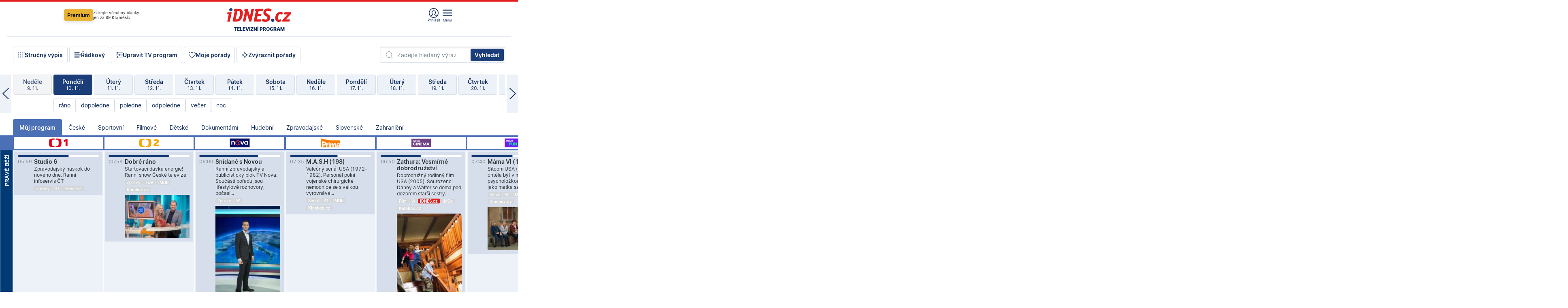

--- FILE ---
content_type: text/html; charset=windows-1250
request_url: https://tvprogram.idnes.cz/?t=detail&id=67622396
body_size: 109636
content:
<!doctype html>

<html lang="cs" class="css-d">
<head>
    
    <meta charset="windows-1250">
	<meta http-equiv="cache-control" content="no-cache">
    <meta name="viewport" content="width=1030">


    

<script>var Unidata = { "exdomena": "tvprogram.idnes.cz", "ostrov": "kultura", "rubrika": "tv-program", "zobrazeni": "home", "verze": "A", "reklama": true, "timestamp": 1762757559721.0, "webtype": "full", "section": "Zpravodajství", "subSection": "Kultura", "pageType": "default", "authors": [""], "keywords": ["redesign24"], "isLogged": false, "noAd": 0, "lidskost": 256638698904601
    };
        var pp_gemius_extraparameters = new Array('content=free', 'premium=false', 'verze=A', 'webtype=full');
    
</script>

    
<script>   Unidata.prebidConfig = [
{"wallpaper":{"code":"wallpaper","mediaTypes":{"banner":{"sizes":[[970,310],[750,100],[728,90],[970,250],[970,210],[500,200],[300,300],[480,300],[336,280],[750,200]]}}},"750x100":{"code":"750x100","mediaTypes":{"banner":{"sizes":[[750,100],[690,100],[728,90],[300,90],[468,60],[320,50]]}}}}
    ];</script>

<script>   Unidata.biddingData = [
{"branding":true,"750x100":true,"wallpaper":true}
    ];
   
</script>

<script>window.cpexPackageConfig = {
        publisherSettingsPath: 'https://cdn.cpex.cz/settings/production/mafra.js',
    websiteSettingsPath: 'https://cdn.cpex.cz/settings/production/mafra/idnes.cz_kultura.js'
    }
    document.head.appendChild(Object.assign(document.createElement('script'), { src: `https://cdn.cpex.cz/package/cpex-package${window.location.href.indexOf('debug') > -1 ? '.js' : '.min.js'}` }));
</script>

        <script type="text/javascript" src="https://delivery.r2b2.cz/hb/mafra/kultura.idnes.cz_desktop" async></script>
<script>window.Ads = {config:{"mBrandingOffsetTop":50,"vignetteCappingTime":180000}}</script>


	



<title>TV program pro v&#237;ce ne&#382; 100 TV stanic na 14 dn&#237; dop&#345;edu.</title>

<meta property="og:title" content="TV program pro v&#237;ce ne&#382; 100 TV stanic na 14 dn&#237; dop&#345;edu.">

<meta name="description" lang="cs" content="Velk&#253; TV program obl&#237;ben&#253;ch stanic s mo&#382;nost&#237; vyhled&#225;v&#225;n&#237; podle denn&#237; doby, dn&#367; nebo slov. TV program - podrobn&#233; popisy i fotky, filmy, seri&#225;ly, sport...">

<meta property="og:description" content="Velk&#253; TV program obl&#237;ben&#253;ch stanic s mo&#382;nost&#237; vyhled&#225;v&#225;n&#237; podle denn&#237; doby, dn&#367; nebo slov. TV program - podrobn&#233; popisy i fotky, filmy, seri&#225;ly, sport...">

<meta name="keywords" lang="cs" content="tv, televize, program, televizní, seriál, nova, ČT1, prima, hbo, film, discovery, ČT24, ČT2, cool, Barandov, cinema, film, stanice, satelitní, kabelové">

<meta name="cXenseParse:pageclass" content="frontpage" />
<meta name="cXenseParse:qiw-typobsahu" content="home" />
<meta name="cXenseParse:qiw-subsection" content="Kultura" />
<meta name="cXenseParse:qiw-ostrov" content="kultura" />
<meta name="cXenseParse:qiw-rubrika" content="tv-program" />
<meta name="cXenseParse:qiw-vylouceni" content="redesign24" data-separator="," />
<meta name="cXenseParse:qiw-iabgeneea" content="" data-separator="," />


<meta property="cXenseParse:image" content="https://1gr.cz/o/ogimage/idnes2025.jpg" />
<link href="https://servis.idnes.cz/rss.aspx?c=kultura" rel="alternate" type="application/rss+xml" title="RSS">
<meta property="og:type" content="website">

<meta property="og:site_name" content="iDNES.cz">

<meta property="article:author" content="https://www.facebook.com/iDNES.cz">
<link rel="previewimage" href="https://1gr.cz/o/ogimage/idnes2025.jpg">
<meta property="og:image" content="https://1gr.cz/o/ogimage/idnes2025.jpg">


	<meta property="fb:app_id" content="120489248467">

<meta property="fb:pages" content="100683176313" />


<link rel="shortcut icon" href="https://1gr.cz/u/favicon/idnes.ico">

<link rel="apple-touch-icon" href="https://1gr.cz/u/favicon/apple-touch-icon.png">
<style>
	@import "https://1gr.cz/css/idn4/base.css?rr=1759403720";
	@import "https://1gr.cz/css/idn4/uni.css?rr=1761146621";
	@import "https://1gr.cz/css/externi/reklama.css?rr=1761728186";
	@import "https://1gr.cz/css/idn4/portal.css?rr=1759938057";
	@import "https://1gr.cz/css/idn4/layout2.css?rr=1762517906";
	@import "https://1gr.cz/css/idn4/tvprog.css?rr=1759443322";
</style>

<script src="https://1gr.cz/js/uni/uni.js?rr=1762250320"></script>
<script src="https://1gr.cz/js/tv/2014.js?rr=1756411372"></script>


<style>#didomi-host { display: none !important }</style>

    <script type="text/javascript">
        window.didomiConfig = {
            sdkPath: 'https://privacy.1gr.cz/',
            apiPath: 'https://privacy.1gr.cz/api',
            
            };
        window.Unidata = window.Unidata || {};
        window.Unidata.didomiVerze = '2';
        
        window.Unidata.dCMP = '';
    </script>
    <script src="https://1gr.cz/js/cmp/cookiewallCMP.js" async></script>
    

    <script>var adformtag = window.adformtag = window.adformtag || []; adformtag.push(function () { adformtag.setRequestParam('gdpr', '1'); });</script><script>Log.carkovacka("d=D&c=F&a=F&v=A");</script><!-- G:Up kultura_tv-program-->
<!-- Gemius2013: TV program univerzal -->
<script>
if((/tech_max=[^;]*aplikace=1/.test(document.cookie)) || (/dCMP=[^;]*gemius=1/.test(document.cookie)) || !(typeof(Didomi) == "undefined" || !Didomi.getUserStatus().vendors.consent.enabled.includes(328)))
{ 
var pp_gemius_consent = true;
} else
{
var pp_gemius_use_cmp = true; 
}
if(!/(^|;)\s*nogemius=/.test(document.cookie)){
var pp_gemius_identifier = 'AkTqKCO_Yw9Ei2HHIVFcRKRursvGf6cCXnrPk.B3WE7.J7';

function gemius_pending(i) { window[i] = window[i] || function() {var x = window[i+'_pdata'] = window[i+'_pdata'] || []; x[x.length]=arguments;};};gemius_pending('gemius_hit'); gemius_pending('gemius_event'); gemius_pending('gemius_init'); gemius_pending('pp_gemius_hit'); gemius_pending('pp_gemius_event'); gemius_pending('pp_gemius_init'); (function(d,t) {try {var gt=d.createElement(t),s=d.getElementsByTagName(t)[0],l='http'+((location.protocol=='https:')?'s':''); gt.setAttribute('async','async');gt.setAttribute('defer','defer'); gt.src=l+'://spir.hit.gemius.pl/xgemius.js'; s.parentNode.insertBefore(gt,s);} catch (e) {}})(document,'script');
}
</script><!-- Analytics: kultura -->
<!-- Google Tag Manager -->
<script>
  window.dataLayer = window.dataLayer || [];
  if(MujPAS.prihlasen) dataLayer.push({'userType': 'member'});
  function gtag() { dataLayer.push(arguments); };
  gtag('consent', 'default', {
      'ad_storage': (/dCMP=[^;]*google=1/.test(document.cookie) ? 'granted' : 'denied'),
      'ad_user_data': (/dCMP=[^;]*google=1/.test(document.cookie) ? 'granted' : 'denied'),
      'analytics_storage': ((/dCMP=[^;]*mafra=\d\d1\d/.test(document.cookie)) || (typeof (Didomi) != 'undefined' && Didomi.getUserConsentStatus('publishers-Kqq3iPge', 'c:mafraas-Xd6p2mGA')) ? 'granted' : 'denied'),
      'ad_personalization': ((/dCMP=[^;]*mafra=\d1\d\d/.test(document.cookie)) || (typeof (Didomi) != 'undefined' && Didomi.getUserConsentStatus('publishers-UPqtcgaE', 'c:mafraas-Xd6p2mGA')) ? 'granted' : 'denied')  });
</script>
<noscript><iframe src="//www.googletagmanager.com/ns.html?id=GTM-WD22KH"
height="0" width="0" style="display:none;visibility:hidden"></iframe></noscript>
<script>(function(w,d,s,l,i){w[l]=w[l]||[];w[l].push({'gtm.start':
new Date().getTime(),event:'gtm.js'});var f=d.getElementsByTagName(s)[0],
j=d.createElement(s),dl=l!='dataLayer'?'&l='+l:'';j.async=true;j.src='//www.googletagmanager.com/gtm.js?id='+i+dl;f.parentNode.insertBefore(j,f);
})(window,document,'script','dataLayer','GTM-WD22KH');</script>
<!-- End Google Tag Manager -->



<script>
    consentFunction = function () {
        if (/dCMP=[^;]*piano=1/.test(document.cookie) || !(typeof (Didomi) == "undefined" || !Didomi.getUserStatus().vendors.consent.enabled.includes(412))) {
            var id = document.cookies.read("_mmid");
            var webIdCookie = document.cookies.read("\x5fwebid");
            if (id) {
                window.pdl = window.pdl || {};
                window.pdl.browserId = id;
                if (!Math.floor(Math.random() * 1000)) Log.ping(location.href, "logpiano\x5Fmmid\x5Fx1000");
            }
            else {
                Log.ping(location.href, "logpiano\x5Fnommid\x5F" + (webIdCookie ? "" : "no") + "webid" + (webIdCookie ? "\x5F" + webIdCookie[0] : ""));
            }

            if (!window.pianoLoaded) {
                window.pianoLoaded = true;
                var s = document.createElement("script");
                document.getElementsByTagName("head")[0].appendChild(s);
                s.src = "https://cdn.tinypass.com/api/tinypass.min.js";
            }
        }




        tp = window.tp || [];
        tp.push(["setAid", 'ldpllFOBpe']);
        tp.push(["setCxenseSiteId", "4732542837648372374"]);
        tp.push(["setEndpoint", 'https://buy-eu.piano.io/api/v3']);
        tp.push(["setEspEndpoint", 'https://api-esp-eu.piano.io']);
        tp.push(["setUseTinypassAccounts", false]);
        tp.push(["setUsePianoIdUserProvider", true]);
        var userState = Unidata.isLogged ? (Unidata.isSubscriber ? ["subscriber"] : ["logged"]) : ["notlogged"];
        tp.push(["setContentIsNative", Unidata.ostrov == "sdelenih"]);

        tp.push(["setCustomVariable", "premTarif", "tarif-none"]);
        tp.push(["setCustomVariable", "premFreq", "freq-none"]);
        tp.push(["setCustomVariable", "premMethod", "meth-none"]);
        tp.push(["setCustomVariable", "premAction", "act-none"]);
        tp.push(["setCustomVariable", "premDiscount", "disc-none"]);
        tp.push(["setCustomVariable", "premMkt", "mkt-0"]);
        tp.push(["setCustomVariable", "premTime", "time-morepass"]);
        tp.push(["setCustomVariable", "premTier", "_none"]);
        tp.push(["setCustomVariable", "premPrice", "0"]);
        tp.push(["setCustomVariable", "premNextPrice", "0"]);
        tp.push(["setCustomVariable", "testVerze", "verze-A"]);
        tp.push(["setCustomVariable", "webVerze", "full"]);
        tp.push(["setCustomVariable", "userState", userState]);
        tp.push(["setCustomVariable", "content", "free"]);
        tp.push(["setCustomVariable", "canonical", ""]);
        

        var setCustomParameters = {
            "qiw-premTarif": "tarif-none",    
            "aev-premTarif": "tarif-none",    
            "qiw-premFreq": "freq-none", 
            "qiw-premMethod": "meth-none", 
            "qiw-premAction": "act-none", 
            "qiw-premDiscount": "disc-none", 
            "qiw-premMkt": "mkt-0", 
            "qiw-premTime": "time-morepass", 
            "qiw-testVerze": "verze-A",
            "qiw-webVerze": "full",
            "qiw-content": "free"
        };

        window.cX = window.cX || { options: { consent: true, consentVersion: 2 } }; cX.callQueue = cX.callQueue || [];
        cX.callQueue.push(["setCustomParameters", setCustomParameters]);
        cX.callQueue.push(['setCustomParameters', { 'userState': userState }]);
        cX.callQueue.push(['setEventAttributes', { origin: 'qiw-idnes', persistedQueryId: '65782737c003a46ada22fb6a671d723069bfcc74' }]);

        var consent = (/dCMP=[^;]*piano=1/.test(document.cookie) || !(typeof (Didomi) == "undefined" || !Didomi.getUserStatus().vendors.consent.enabled.includes(412)));
        cX.callQueue.push(['setConsent', { pv: consent, segment: consent, ad: consent, recs: consent, geo: consent, device: consent }]);

        tp.push(["init", function () {
            tp.experience.init();
        }]);
    };

    consentFunction();
</script>
</head>
<body>
    
    
            
                <div class="counters">
                    
                </div>
                
                <div id="portal"><div class="iph" id="iph">
            <div id="iph-row" class="iph-row" score-box="menu2024-top">
                
                <div class="iph-logo" itemprop="publisher" itemscope itemtype="https://schema.org/Organization">
                    
                <meta itemprop="url" content="https://www.idnes.cz">
                <meta itemprop="name" content="iDNES.cz">
                <a href="https://www.idnes.cz/" title="iDNES.cz"  score-place="1" score-type="Section" score-id="idnes" itemprop="logo" itemscope itemtype="https://schema.org/ImageObject">iDNES.cz<meta itemprop="url" content="https://1gr.cz/u/loga-n4/idnes.svg"></a> </div>
                
                <div class="iph-row-in">
                    <div class="iph-prem"> 
        <a href="https://www.idnes.cz/ucet/ziskat-premium?url=https%3A%2F%2Fwww.idnes.cz%2Fpremium%3Fzdroj%3Dtopmenu" class="btn-prem"> Premium</a>
		<p>Získejte všechny články <br> jen&nbsp;za&nbsp;99&nbsp;Kč/měsíc</p>
	</div>
                    
                    
                </div>
                <div class="iph-row-in">
                    <ul class="iph-icolist">
                        
                        <li><a href="https://www.idnes.cz/ucet/prihlasit?url=https%3a%2f%2ftvprogram.idnes.cz%2f" class="ico-login0"  score-place="1" score-type="Other" score-id="prihlasit">Přihlásit</a> <a data-js-xhr="1" href="https://www.idnes.cz/ucet" id="ico-login1" class="ico-login1" score-place="1" score-type="Other" score-id="mujucet">Můj účet</a></li>
                        
                        <li>
                            
                            <a onclick="element('iph').classes.add('iph-iphhm-visible'); element('iph').appendChild(element('iphhm-out')); element('iphhm-out').classes.add('iphhm-act');" class="ico-menu">Menu</a>
                             
                        </li>
                    </ul>
                    
                </div>
            </div>
            
            <ul class="iph-breadcrumb" id="iph-row2" score-box="menu2024-breadcrumb">
                
                <li><a href="https://tvprogram.idnes.cz"  score-place="1" score-type="Other" score-id="tv-program" title="Televizní program">Televizní program</a>
                    
                </li>
                
            </ul>
            
        </div>
        
        <script>Misc.rozdelMenu();</script>
        
        <script>Misc.iphSticky();</script><ul class="modify">
    <li class="searchfield-tv">
        

<form method="get" action="https://tvprogram.idnes.cz/hledani" id="search-tvprogram" class="naseptavac-obal naseptavac-obrazkovy">
    <div class="inp-out ico-search">
        <input type="text" id="hledej-tv" name="slovo" class="inp" placeholder="Zadejte hledaný výraz" autocomplete="off">
        <input type="submit" id="submit-tv" class="sen" value="Vyhledat">
        
    </div>
</form>
<script>Misc.naseptavac({"id":"search-tvprogram","zdroj":"/data.aspx?type=naseptavac\u0026source=tvprogram\u0026id=\u0026q={slovo}"});</script>

    </li>
    
    <li class="incomplete-false"><a href="javascript:;" class="ico-complete" onclick="TV.prepniStrucnost();"><span></span>Stručný výpis</a></li>
    <li class="incomplete-true"><a href="javascript:;" class="ico-complete" onclick="TV.prepniStrucnost();"><span></span>Úplný výpis</a></li>
    
    <li><a class="ico-rows" href="https://tvprogram.idnes.cz/?t=detail&id=67622396&set=row" onmousedown="Log.link(this,'tvprogram2015_radkovy_menu')"><span></span>Řádkový</a></li>
    
    <li><a class="ico-edit" id="tv-channel-edit" href="https://tvprogram.idnes.cz/#upravit"><span></span>Upravit TV program</a></li>
    <li><a class="ico-my" href="https://tvprogram.idnes.cz/moje-porady" onmousedown="Log.link(this,'tvprogram2015_mojeporady')"><span></span>Moje pořady</a></li>
    <li class="selection">
        <label onclick="element('assortment').classes.toggle('qblock');" class="ico-down"><span></span>Zvýraznit pořady</label>
        <div id="assortment">
            <ul>
                <li onclick="return TV.prepniZvyrazneni('zbv');"><span class="x-zbv"></span>zábava</li>
                <li onclick="return TV.prepniZvyrazneni('spr');"><span class="x-spr"></span>sport</li>
                <li onclick="return TV.prepniZvyrazneni('flm');"><span class="x-flm"></span>film</li>
                <li onclick="return TV.prepniZvyrazneni('ser');"><span class="x-ser"></span>seriál</li>
                <li onclick="return TV.prepniZvyrazneni('dkm');"><span class="x-dkm"></span>dokument</li>
                <li onclick="return TV.prepniZvyrazneni('hdb');"><span class="x-hdb"></span>hudba</li>
                <li onclick="return TV.prepniZvyrazneni('prd');"><span class="x-prd"></span>pro děti</li>
                <li onclick="return TV.prepniZvyrazneni('zpr');"><span class="x-zpr"></span>zprávy</li>
                <li onclick="return TV.prepniZvyrazneni('st');"><span class="x-st"></span>skryté titulky</li>
            </ul>
            <ul>
                <li onclick="return TV.prepniZvyrazneni('wd');"><span class="x-wd"></span>širokoúhlé</li>
                <li onclick="return TV.prepniZvyrazneni('zn');"><span class="x-zn"></span>znaková řeč</li>
                <li onclick="return TV.prepniZvyrazneni('prem');"><span class="x-prem"></span>premiéra</li>
                <li onclick="return TV.prepniZvyrazneni('live');"><span class="x-live"></span>živě</li>
                <li onclick="return TV.prepniZvyrazneni('tip');"><span class="x-tip"></span>tip</li>
                <li onclick="return TV.prepniZvyrazneni('idn');"><span class="x-idn"></span>iDNES recenze</li>
                <li onclick="return TV.prepniZvyrazneni('vid');"><span class="x-vid"></span>trailer</li>
                <li onclick="return TV.prepniZvyrazneni('mdb');"><span class="x-mdb"></span>IMDb</li>
                <li onclick="return TV.prepniZvyrazneni('kbx');"><span class="x-kbx"></span>Kinobox</li>
                <li onclick="return TV.prepniZvyrazneni();">zrušit zvýraznění</li>
            </ul>
        </div>
    </li>
    
</ul></div>
                                <div id="content" class="content">
                                    <!--reminderfcid-->
                                    
                                    
                                    
                                    <div class="timeline">
    <div class="daytoc-out">
        <div id="daytoc-levotoc" class="daytoc-prev"></div>
        <div id="daytoc-pravotoc" class="daytoc-next"></div>
        <div id="daytoc" class="daytoc">
            <ul class="list-day">
                
                <li class=" archived">
                    <a href="https://tvprogram.idnes.cz/?dt=11.10.2025" onmousedown="Log.link(this,'tvprogram2015_dny_10112025_11102025')">
                        <b>Sobota</b>
                        <i>11. 10.</i>
                    </a>
                    
                </li>
                
                <li class=" archived">
                    <a href="https://tvprogram.idnes.cz/?dt=12.10.2025" onmousedown="Log.link(this,'tvprogram2015_dny_10112025_12102025')">
                        <b>Neděle</b>
                        <i>12. 10.</i>
                    </a>
                    
                </li>
                
                <li class=" archived">
                    <a href="https://tvprogram.idnes.cz/?dt=13.10.2025" onmousedown="Log.link(this,'tvprogram2015_dny_10112025_13102025')">
                        <b>Pondělí</b>
                        <i>13. 10.</i>
                    </a>
                    
                </li>
                
                <li class=" archived">
                    <a href="https://tvprogram.idnes.cz/?dt=14.10.2025" onmousedown="Log.link(this,'tvprogram2015_dny_10112025_14102025')">
                        <b>Úterý</b>
                        <i>14. 10.</i>
                    </a>
                    
                </li>
                
                <li class=" archived">
                    <a href="https://tvprogram.idnes.cz/?dt=15.10.2025" onmousedown="Log.link(this,'tvprogram2015_dny_10112025_15102025')">
                        <b>Středa</b>
                        <i>15. 10.</i>
                    </a>
                    
                </li>
                
                <li class=" archived">
                    <a href="https://tvprogram.idnes.cz/?dt=16.10.2025" onmousedown="Log.link(this,'tvprogram2015_dny_10112025_16102025')">
                        <b>Čtvrtek</b>
                        <i>16. 10.</i>
                    </a>
                    
                </li>
                
                <li class=" archived">
                    <a href="https://tvprogram.idnes.cz/?dt=17.10.2025" onmousedown="Log.link(this,'tvprogram2015_dny_10112025_17102025')">
                        <b>Pátek</b>
                        <i>17. 10.</i>
                    </a>
                    
                </li>
                
                <li class=" archived">
                    <a href="https://tvprogram.idnes.cz/?dt=18.10.2025" onmousedown="Log.link(this,'tvprogram2015_dny_10112025_18102025')">
                        <b>Sobota</b>
                        <i>18. 10.</i>
                    </a>
                    
                </li>
                
                <li class=" archived">
                    <a href="https://tvprogram.idnes.cz/?dt=19.10.2025" onmousedown="Log.link(this,'tvprogram2015_dny_10112025_19102025')">
                        <b>Neděle</b>
                        <i>19. 10.</i>
                    </a>
                    
                </li>
                
                <li class=" archived">
                    <a href="https://tvprogram.idnes.cz/?dt=20.10.2025" onmousedown="Log.link(this,'tvprogram2015_dny_10112025_20102025')">
                        <b>Pondělí</b>
                        <i>20. 10.</i>
                    </a>
                    
                </li>
                
                <li class=" archived">
                    <a href="https://tvprogram.idnes.cz/?dt=21.10.2025" onmousedown="Log.link(this,'tvprogram2015_dny_10112025_21102025')">
                        <b>Úterý</b>
                        <i>21. 10.</i>
                    </a>
                    
                </li>
                
                <li class=" archived">
                    <a href="https://tvprogram.idnes.cz/?dt=22.10.2025" onmousedown="Log.link(this,'tvprogram2015_dny_10112025_22102025')">
                        <b>Středa</b>
                        <i>22. 10.</i>
                    </a>
                    
                </li>
                
                <li class=" archived">
                    <a href="https://tvprogram.idnes.cz/?dt=23.10.2025" onmousedown="Log.link(this,'tvprogram2015_dny_10112025_23102025')">
                        <b>Čtvrtek</b>
                        <i>23. 10.</i>
                    </a>
                    
                </li>
                
                <li class=" archived">
                    <a href="https://tvprogram.idnes.cz/?dt=24.10.2025" onmousedown="Log.link(this,'tvprogram2015_dny_10112025_24102025')">
                        <b>Pátek</b>
                        <i>24. 10.</i>
                    </a>
                    
                </li>
                
                <li class=" archived">
                    <a href="https://tvprogram.idnes.cz/?dt=25.10.2025" onmousedown="Log.link(this,'tvprogram2015_dny_10112025_25102025')">
                        <b>Sobota</b>
                        <i>25. 10.</i>
                    </a>
                    
                </li>
                
                <li class=" archived">
                    <a href="https://tvprogram.idnes.cz/?dt=26.10.2025" onmousedown="Log.link(this,'tvprogram2015_dny_10112025_26102025')">
                        <b>Neděle</b>
                        <i>26. 10.</i>
                    </a>
                    
                </li>
                
                <li class=" archived">
                    <a href="https://tvprogram.idnes.cz/?dt=27.10.2025" onmousedown="Log.link(this,'tvprogram2015_dny_10112025_27102025')">
                        <b>Pondělí</b>
                        <i>27. 10.</i>
                    </a>
                    
                </li>
                
                <li class=" archived">
                    <a href="https://tvprogram.idnes.cz/?dt=28.10.2025" onmousedown="Log.link(this,'tvprogram2015_dny_10112025_28102025')">
                        <b>Úterý</b>
                        <i>28. 10.</i>
                    </a>
                    
                </li>
                
                <li class=" archived">
                    <a href="https://tvprogram.idnes.cz/?dt=29.10.2025" onmousedown="Log.link(this,'tvprogram2015_dny_10112025_29102025')">
                        <b>Středa</b>
                        <i>29. 10.</i>
                    </a>
                    
                </li>
                
                <li class=" archived">
                    <a href="https://tvprogram.idnes.cz/?dt=30.10.2025" onmousedown="Log.link(this,'tvprogram2015_dny_10112025_30102025')">
                        <b>Čtvrtek</b>
                        <i>30. 10.</i>
                    </a>
                    
                </li>
                
                <li class=" archived">
                    <a href="https://tvprogram.idnes.cz/?dt=31.10.2025" onmousedown="Log.link(this,'tvprogram2015_dny_10112025_31102025')">
                        <b>Pátek</b>
                        <i>31. 10.</i>
                    </a>
                    
                </li>
                
                <li class=" archived">
                    <a href="https://tvprogram.idnes.cz/?dt=1.11.2025" onmousedown="Log.link(this,'tvprogram2015_dny_10112025_01112025')">
                        <b>Sobota</b>
                        <i>1. 11.</i>
                    </a>
                    
                </li>
                
                <li class=" archived">
                    <a href="https://tvprogram.idnes.cz/?dt=2.11.2025" onmousedown="Log.link(this,'tvprogram2015_dny_10112025_02112025')">
                        <b>Neděle</b>
                        <i>2. 11.</i>
                    </a>
                    
                </li>
                
                <li class=" archived">
                    <a href="https://tvprogram.idnes.cz/?dt=3.11.2025" onmousedown="Log.link(this,'tvprogram2015_dny_10112025_03112025')">
                        <b>Pondělí</b>
                        <i>3. 11.</i>
                    </a>
                    
                </li>
                
                <li class=" archived">
                    <a href="https://tvprogram.idnes.cz/?dt=4.11.2025" onmousedown="Log.link(this,'tvprogram2015_dny_10112025_04112025')">
                        <b>Úterý</b>
                        <i>4. 11.</i>
                    </a>
                    
                </li>
                
                <li class=" archived">
                    <a href="https://tvprogram.idnes.cz/?dt=5.11.2025" onmousedown="Log.link(this,'tvprogram2015_dny_10112025_05112025')">
                        <b>Středa</b>
                        <i>5. 11.</i>
                    </a>
                    
                </li>
                
                <li class=" archived">
                    <a href="https://tvprogram.idnes.cz/?dt=6.11.2025" onmousedown="Log.link(this,'tvprogram2015_dny_10112025_06112025')">
                        <b>Čtvrtek</b>
                        <i>6. 11.</i>
                    </a>
                    
                </li>
                
                <li class=" archived">
                    <a href="https://tvprogram.idnes.cz/?dt=7.11.2025" onmousedown="Log.link(this,'tvprogram2015_dny_10112025_07112025')">
                        <b>Pátek</b>
                        <i>7. 11.</i>
                    </a>
                    
                </li>
                
                <li class=" archived">
                    <a href="https://tvprogram.idnes.cz/?dt=8.11.2025" onmousedown="Log.link(this,'tvprogram2015_dny_10112025_08112025')">
                        <b>Sobota</b>
                        <i>8. 11.</i>
                    </a>
                    
                </li>
                
                <li class=" archived">
                    <a href="https://tvprogram.idnes.cz/?dt=9.11.2025" onmousedown="Log.link(this,'tvprogram2015_dny_10112025_09112025')">
                        <b>Neděle</b>
                        <i>9. 11.</i>
                    </a>
                    
                </li>
                
                <li class="act">
                    <a href="https://tvprogram.idnes.cz/?dt=10.11.2025" onmousedown="Log.link(this,'tvprogram2015_dny_10112025_10112025')">
                        <b>Pondělí</b>
                        <i>10. 11.</i>
                    </a>
                    
                    <div>
                        <a onclick="return TV.najedCas(5)" href="javascript:;"><i>ráno</i></a>
                        <a onclick="return TV.najedCas(9)" href="javascript:;"><i>dopoledne</i></a>
                        <a onclick="return TV.najedCas(12)" href="javascript:;"><i>poledne</i></a>
                        <a onclick="return TV.najedCas(16)" href="javascript:;"><i>odpoledne</i></a>
                        <a onclick="return TV.najedCas(20)" href="javascript:;"><i>večer</i></a>
                        <a onclick="return TV.najedCas(24)" href="javascript:;"><i>noc</i></a>
                    </div>
                    
                </li>
                
                <li class="">
                    <a href="https://tvprogram.idnes.cz/?dt=11.11.2025" onmousedown="Log.link(this,'tvprogram2015_dny_10112025_11112025')">
                        <b>Úterý</b>
                        <i>11. 11.</i>
                    </a>
                    
                </li>
                
                <li class="">
                    <a href="https://tvprogram.idnes.cz/?dt=12.11.2025" onmousedown="Log.link(this,'tvprogram2015_dny_10112025_12112025')">
                        <b>Středa</b>
                        <i>12. 11.</i>
                    </a>
                    
                </li>
                
                <li class="">
                    <a href="https://tvprogram.idnes.cz/?dt=13.11.2025" onmousedown="Log.link(this,'tvprogram2015_dny_10112025_13112025')">
                        <b>Čtvrtek</b>
                        <i>13. 11.</i>
                    </a>
                    
                </li>
                
                <li class="">
                    <a href="https://tvprogram.idnes.cz/?dt=14.11.2025" onmousedown="Log.link(this,'tvprogram2015_dny_10112025_14112025')">
                        <b>Pátek</b>
                        <i>14. 11.</i>
                    </a>
                    
                </li>
                
                <li class="">
                    <a href="https://tvprogram.idnes.cz/?dt=15.11.2025" onmousedown="Log.link(this,'tvprogram2015_dny_10112025_15112025')">
                        <b>Sobota</b>
                        <i>15. 11.</i>
                    </a>
                    
                </li>
                
                <li class="">
                    <a href="https://tvprogram.idnes.cz/?dt=16.11.2025" onmousedown="Log.link(this,'tvprogram2015_dny_10112025_16112025')">
                        <b>Neděle</b>
                        <i>16. 11.</i>
                    </a>
                    
                </li>
                
                <li class="">
                    <a href="https://tvprogram.idnes.cz/?dt=17.11.2025" onmousedown="Log.link(this,'tvprogram2015_dny_10112025_17112025')">
                        <b>Pondělí</b>
                        <i>17. 11.</i>
                    </a>
                    
                </li>
                
                <li class=" second">
                    <a href="https://tvprogram.idnes.cz/?dt=18.11.2025" onmousedown="Log.link(this,'tvprogram2015_dny_10112025_18112025')">
                        <b>Úterý</b>
                        <i>18. 11.</i>
                    </a>
                    
                </li>
                
                <li class=" second">
                    <a href="https://tvprogram.idnes.cz/?dt=19.11.2025" onmousedown="Log.link(this,'tvprogram2015_dny_10112025_19112025')">
                        <b>Středa</b>
                        <i>19. 11.</i>
                    </a>
                    
                </li>
                
                <li class=" second">
                    <a href="https://tvprogram.idnes.cz/?dt=20.11.2025" onmousedown="Log.link(this,'tvprogram2015_dny_10112025_20112025')">
                        <b>Čtvrtek</b>
                        <i>20. 11.</i>
                    </a>
                    
                </li>
                
                <li class=" second">
                    <a href="https://tvprogram.idnes.cz/?dt=21.11.2025" onmousedown="Log.link(this,'tvprogram2015_dny_10112025_21112025')">
                        <b>Pátek</b>
                        <i>21. 11.</i>
                    </a>
                    
                </li>
                
                <li class=" second">
                    <a href="https://tvprogram.idnes.cz/?dt=22.11.2025" onmousedown="Log.link(this,'tvprogram2015_dny_10112025_22112025')">
                        <b>Sobota</b>
                        <i>22. 11.</i>
                    </a>
                    
                </li>
                
                <li class=" second">
                    <a href="https://tvprogram.idnes.cz/?dt=23.11.2025" onmousedown="Log.link(this,'tvprogram2015_dny_10112025_23112025')">
                        <b>Neděle</b>
                        <i>23. 11.</i>
                    </a>
                    
                </li>
                
            </ul>
        </div>
        <script>Misc.kolotoc({ id: "daytoc", doprava: "daytoc-pravotoc", doleva: "daytoc-levotoc", start: 29, konecny: true });</script>
    </div>
</div>
<!--reminderfcid-->

<div id="tv-fix" class="header-normal">
    <ul class="tv-sel">
      <li class="act"><a href="https://tvprogram.idnes.cz/" onmousedown="Log.link(this,'tvprogram2015_kategorie_mojeporady')"><i>Můj program</i></a></li>
      
      <li><a href="https://tvprogram.idnes.cz/ceske" onmousedown="Log.link(this,'tvprogram2015_kategorie_ceske')"><i>České</i></a></li>
      
      <li><a href="https://tvprogram.idnes.cz/sportovni" onmousedown="Log.link(this,'tvprogram2015_kategorie_sport')"><i>Sportovní</i></a></li>
      
      <li><a href="https://tvprogram.idnes.cz/filmove" onmousedown="Log.link(this,'tvprogram2015_kategorie_film')"><i>Filmové</i></a></li>
      
      <li><a href="https://tvprogram.idnes.cz/detske" onmousedown="Log.link(this,'tvprogram2015_kategorie_detske')"><i>Dětské</i></a></li>
      
      <li><a href="https://tvprogram.idnes.cz/dokumentarni" onmousedown="Log.link(this,'tvprogram2015_kategorie_dokumenty')"><i>Dokumentární</i></a></li>
      
      <li><a href="https://tvprogram.idnes.cz/hudebni" onmousedown="Log.link(this,'tvprogram2015_kategorie_hudebni')"><i>Hudební</i></a></li>
      
      <li><a href="https://tvprogram.idnes.cz/zpravodajske" onmousedown="Log.link(this,'tvprogram2015_kategorie_zpravy')"><i>Zpravodajské</i></a></li>
      
      <li><a href="https://tvprogram.idnes.cz/slovenske" onmousedown="Log.link(this,'tvprogram2015_kategorie_slovenske')"><i>Slovenské</i></a></li>
      
      <li><a href="https://tvprogram.idnes.cz/zahranicni" onmousedown="Log.link(this,'tvprogram2015_kategorie_zahranicni')"><i>Zahraniční</i></a></li>
      
    </ul>
    <div class="tv-main-out" id="tv-wrapper">
            <table class="tv-main" id="tv-table">
                <thead id="tv-channels" class=" editable" style="width: 327em">
                    <tr>
                        <th class="col-time"></th>
                        
                        <th>
                            
                            <img class="tvlogo" src="https://1gr.cz/o/televize/loga-m/ct-1.png" title="ČT1" alt="ČT1" data-channel="1">
                        </th>
                        
                        <th>
                            
                            <img class="tvlogo" src="https://1gr.cz/o/televize/loga-m/ct-2.png" title="ČT2" alt="ČT2" data-channel="2">
                        </th>
                        
                        <th>
                            
                            <img class="tvlogo" src="https://1gr.cz/o/televize/loga-m/nova.png" title="Nova" alt="Nova" data-channel="3">
                        </th>
                        
                        <th>
                            
                            <img class="tvlogo" src="https://1gr.cz/o/televize/loga-m/prima.png" title="Prima" alt="Prima" data-channel="4">
                        </th>
                        
                        <th>
                            
                            <img class="tvlogo" src="https://1gr.cz/o/televize/loga-m/nova-cinema.png" title="Nova Cinema" alt="Nova Cinema" data-channel="78">
                        </th>
                        
                        <th>
                            
                            <img class="tvlogo" src="https://1gr.cz/o/televize/loga-m/nova-fun.png" title="Nova Fun" alt="Nova Fun" data-channel="560">
                        </th>
                        
                        <th>
                            
                            <img class="tvlogo" src="https://1gr.cz/o/televize/loga-m/nova-action.png" title="Nova Action" alt="Nova Action" data-channel="558">
                        </th>
                        
                        <th>
                            
                            <img class="tvlogo" src="https://1gr.cz/o/televize/loga-m/nova-krimi.png" title="Nova Krimi" alt="Nova Krimi" data-channel="559">
                        </th>
                        
                        <th>
                            
                            <img class="tvlogo" src="https://1gr.cz/o/televize/loga-m/prima-cool.png" title="Prima COOL" alt="Prima COOL" data-channel="92">
                        </th>
                        
                        <th>
                            
                            <img class="tvlogo" src="https://1gr.cz/o/televize/loga-m/prima-love.png" title="Prima LOVE" alt="Prima LOVE" data-channel="226">
                        </th>
                        
                        <th>
                            
                            <img class="tvlogo" src="https://1gr.cz/o/televize/loga-m/prima-zoom.png" title="Prima ZOOM" alt="Prima ZOOM" data-channel="331">
                        </th>
                        
                        <th>
                            
                            <img class="tvlogo" src="https://1gr.cz/o/televize/loga-m/prima-max.png" title="Prima MAX" alt="Prima MAX" data-channel="474">
                        </th>
                        
                        <th>
                            
                            <img class="tvlogo" src="https://1gr.cz/o/televize/loga-m/barrandov.png" title="Barrandov" alt="Barrandov" data-channel="89">
                        </th>
                        
                        <th>
                            
                            <img class="tvlogo" src="https://1gr.cz/o/televize/loga-m/ct-4-sport.png" title="ČT sport" alt="ČT sport" data-channel="18">
                        </th>
                        
                        <th>
                            
                            <img class="tvlogo" src="https://1gr.cz/o/televize/loga-m/ct-24.png" title="ČT24" alt="ČT24" data-channel="24">
                        </th>
                        
                        <th>
                            
                            <img class="tvlogo" src="https://1gr.cz/o/televize/loga-m/ocko.png" title="Óčko" alt="Óčko" data-channel="19">
                        </th>
                        
                        <th>
                            
                            <img class="tvlogo" src="https://1gr.cz/o/televize/loga-m/ct-d.png" title="ČT :D" alt="ČT :D" data-channel="94">
                        </th>
                        
                        <th class="col-time"></th>
                    </tr>
                </thead>
                <tbody>
                    
                    <tr id="current" class="current">
                        <td class="col-time col-time-current"><u></u></td>
                        
                        <td><a class=" past now" data-channel="1" data-show="98157347" data-series="31" data-start="359" data-length="181" href="https://tvprogram.idnes.cz/ct-1/po-05.59-studio-6.id98157347-s31"><div class="x-zpr x-st x-prem"><u class="zizalka"><u style="width:63%;"></u></u><h3>Studio 6</h3><small>05:59</small><p>Zpravodajský náskok do nového dne. Ranní infoservis ČT</p><p><i class="x-zpr"></i><i class="x-st"></i><i class="x-prem"></i></p> </div></a></td>
                        
                        <td><a class=" past now" data-channel="2" data-show="98159433" data-series="140136" data-start="359" data-length="151" href="https://tvprogram.idnes.cz/ct-2/po-05.59-dobre-rano.id98159433-s140136"><div class="x-zpr x-live x-mdb x-kbx"><u class="zizalka"><u style="width:75%;"></u></u><h3>Dobré ráno</h3><small>05:59</small><p>Startovací dávka energie! Ranní show České televize</p><p><i class="x-zpr"></i><i class="x-live"></i><i class="x-mdb"></i><i class="x-kbx"></i></p> <img width="143" src="//1gr.cz/data/tvprogram/images/prev/2/98159433/25809894.jpg" alt="Dobré ráno" class="imgal"></div></a></td>
                        
                        <td><a class=" past now" data-channel="3" data-show="98141843" data-series="144922" data-start="360" data-length="155" href="https://tvprogram.idnes.cz/nova/po-06.00-snidane-s-novou.id98141843-s144922"><div class="x-zpr x-wd"><u class="zizalka"><u style="width:73%;"></u></u><h3>Snídaně s Novou</h3><small>06:00</small><p>Ranní zpravodajský a publicistický blok TV Nova. Součástí pořadu jsou lifestylové rozhovory, počasí...</p><p><i class="x-zpr"></i><i class="x-wd"></i></p> <img width="143" src="//1gr.cz/data/tvprogram/images/prev/3/98141843/25810174.jpg" alt="Snídaně s Novou" class="imgal"></div></a></td>
                        
                        <td><a class=" past now" data-channel="4" data-show="98160410" data-series="125123" data-start="455" data-length="30" href="https://tvprogram.idnes.cz/prima/po-07.35-m-a-s-h-198.id98160410-s125123"><div class="x-ser x-st x-mdb x-kbx"><u class="zizalka"><u style="width:59%;"></u></u><h3>M.A.S.H (198)</h3><small>07:35</small><p>Válečný seriál USA (1972-1982). Personál polní vojenské chirurgické nemocnice se s válkou vyrovnává...</p><p><i class="x-ser"></i><i class="x-st"></i><i class="x-mdb"></i><i class="x-kbx"></i></p> </div></a></td>
                        
                        <td><a class=" past now" data-channel="78" data-show="98255886" data-series="0" data-start="410" data-length="125" href="https://tvprogram.idnes.cz/nova-cinema/po-06.50-zathura-vesmirne-dobrodruzstvi.id98255886"><div class="x-flm x-wd x-idn x-mdb x-kbx"><u class="zizalka"><u style="width:50%;"></u></u><h3>Zathura: Vesmírné dobrodružství</h3><small>06:50</small><p>Dobrodružný rodinný film USA (2005). Sourozenci Danny a Walter se doma pod dozorem starší sestry...</p><p><i class="x-flm"></i><i class="x-wd"></i><i class="x-idn"></i><i class="x-mdb"></i><i class="x-kbx"></i></p> <img width="143" src="//1gr.cz/data/tvprogram/images/prev/78/98255886/25826981.jpg" alt="Zathura: Vesmírné dobrodružství" class="imgal"></div></a></td>
                        
                        <td><a class=" past now" data-channel="560" data-show="98145719" data-series="214356" data-start="460" data-length="25" href="https://tvprogram.idnes.cz/nova-fun/po-07.40-mama-vi-16.id98145719-s214356"><div class="x-ser x-wd x-mdb x-kbx"><u class="zizalka"><u style="width:51%;"></u></u><h3>Máma VI (16)</h3><small>07:40</small><p>Sitcom USA (2017). Christy chtěla být v mládí psycholožkou, jenže teď si jako matka samoživitelka...</p><p><i class="x-ser"></i><i class="x-wd"></i><i class="x-mdb"></i><i class="x-kbx"></i></p> <img width="143" src="//1gr.cz/data/tvprogram/images/prev/560/98145719/25816263.jpg" alt="Máma VI (16)" class="imgal"></div></a></td>
                        
                        <td><a class=" past now" data-channel="558" data-show="98143531" data-series="288864" data-start="445" data-length="30" href="https://tvprogram.idnes.cz/nova-action/po-07.25-strazci-hranic-australie-xv-2.id98143531-s288864"><div class="x-zbv x-wd"><u class="zizalka"><u style="width:92%;"></u></u><h3>Strážci hranic: Austrálie XV (2)</h3><small>07:25</small><p>Reality show Austr. (2015). Pašeráci drog, ilegální imigranti, potenciální teroristé, ale také...</p><p><i class="x-zbv"></i><i class="x-wd"></i></p> </div></a></td>
                        
                        <td><a class=" past now" data-channel="559" data-show="98146435" data-series="129171" data-start="470" data-length="55" href="https://tvprogram.idnes.cz/nova-krimi/po-07.50-mentalista-iii-20.id98146435-s129171"><div class="x-ser x-wd x-mdb x-kbx"><u class="zizalka"><u style="width:5%;"></u></u><h3>Mentalista III (20)</h3><small>07:50</small><p>Zredigováno. Krimiseriál USA (2010). Při loupeži v domě La Rocheho je chycen zloděj. Muže najal...</p><p><i class="x-ser"></i><i class="x-wd"></i><i class="x-mdb"></i><i class="x-kbx"></i></p> <img width="143" src="//1gr.cz/data/tvprogram/images/prev/559/98146435/25816058.jpg" alt="Mentalista III (20)" class="imgal"></div></a></td>
                        
                        <td><a class=" past now" data-channel="92" data-show="98161575" data-series="159114" data-start="460" data-length="60" href="https://tvprogram.idnes.cz/prima-cool/po-07.40-top-gear-iv-7.id98161575-s159114"><div class="x-zbv x-st x-mdb x-kbx"><u class="zizalka"><u style="width:21%;"></u></u><h3>Top Gear IV (7)</h3><small>07:40</small><p>Magazín VB (2004). Nejslavnější motoristický magazín světa, který pravidelně sleduje tři sta...</p><p><i class="x-zbv"></i><i class="x-st"></i><i class="x-mdb"></i><i class="x-kbx"></i></p> </div></a></td>
                        
                        <td><a class=" past now" data-channel="226" data-show="98162685" data-series="148879" data-start="395" data-length="80" href="https://tvprogram.idnes.cz/prima-love/po-06.35-pristav-9.id98162685-s148879"><div class="x-ser x-st x-mdb x-kbx"><u class="zizalka"><u style="width:97%;"></u></u><h3>Přístav (9)</h3><small>06:35</small><p>Dokonalá vražda. Komediální seriál ČR (2015). Johana zapříčiní, že Romana bodne vosa. Roman je...</p><p><i class="x-ser"></i><i class="x-st"></i><i class="x-mdb"></i><i class="x-kbx"></i></p> <img width="143" src="//1gr.cz/data/tvprogram/images/prev/226/98162685/25813842.jpg" alt="Přístav (9)" class="imgal"></div></a></td>
                        
                        <td><a class=" past now" data-channel="331" data-show="98164223" data-series="213929" data-start="460" data-length="55" href="https://tvprogram.idnes.cz/prima-zoom/po-07.40-orangutani-skola-v-dzungli-9.id98164223-s213929"><div class="x-dkm"><u class="zizalka"><u style="width:23%;"></u></u><h3>Orangutaní škola v džungli (9)</h3><small>07:40</small><p>Druhé šance. Dokument VB (2018). Na ostrově Borneo v jihovýchodní Asii je kvůli pytlačení a...</p><p><i class="x-dkm"></i></p> <img width="143" src="//1gr.cz/data/tvprogram/images/prev/331/98164223/25814117.jpg" alt="Orangutaní škola v džungli (9)" class="imgal"></div></a></td>
                        
                        <td><a class=" past now" data-channel="474" data-show="98163100" data-series="209401" data-start="435" data-length="50" href="https://tvprogram.idnes.cz/prima-max/po-07.15-namorni-vysetrovaci-sluzba-ix-6.id98163100-s209401"><div class="x-ser x-st x-mdb x-kbx"><u class="zizalka"><u style="width:75%;"></u></u><h3>Námořní vyšetřovací služba IX (6)</h3><small>07:15</small><p>Žízeň. Krimiseriál USA (2011). Tým zvláštních agentů, kteří operují mimo vojenské velení, musí...</p><p><i class="x-ser"></i><i class="x-st"></i><i class="x-mdb"></i><i class="x-kbx"></i></p> <img width="143" src="//1gr.cz/data/tvprogram/images/prev/474/98163100/25814612.jpg" alt="Námořní vyšetřovací služba IX (6)" class="imgal"></div></a></td>
                        
                        <td><a class=" past now" data-channel="89" data-show="98128427" data-series="160111" data-start="465" data-length="50" href="https://tvprogram.idnes.cz/barrandov/po-07.45-nebezpecne-vztahy.id98128427-s160111"><div class="x-zbv"><u class="zizalka"><u style="width:15%;"></u></u><h3>Nebezpečné vztahy</h3><small>07:45</small><p>Láska je krásná věc, dokud se nezvrhne v nenávist. Podívejte se s námi na neuvěřitelné životní...</p><p><i class="x-zbv"></i></p> <img width="143" src="//1gr.cz/data/tvprogram/images/prev/89/98128427/25812966.jpg" alt="Nebezpečné vztahy" class="imgal"></div></a></td>
                        
                        <td><a class=" past now" data-channel="18" data-show="98299909" data-series="0" data-start="360" data-length="120" href="https://tvprogram.idnes.cz/ct-4-sport/po-06.00-hokej-euro-hockey-tour-muzu-2025-2026.id98299909"><div class="x-spr x-wd x-prem"><u class="zizalka"><u style="width:94%;"></u></u><h3>Hokej: Euro Hockey Tour mužů 2025/2026</h3><small>06:00</small><p>Švédsko - Švýcarsko. Záznam utkání mezinárodního turnaje ve finském Tampere (jen hra) (115 min)</p><p><i class="x-spr"></i><i class="x-wd"></i><i class="x-prem"></i></p> </div></a></td>
                        
                        <td><a class=" past now" data-channel="24" data-show="98159678" data-series="31" data-start="359" data-length="181" href="https://tvprogram.idnes.cz/ct-24/po-05.59-studio-6.id98159678-s31"><div class="x-zpr x-st"><u class="zizalka"><u style="width:63%;"></u></u><h3>Studio 6</h3><small>05:59</small><p>Zpravodajský náskok do nového dne. Ranní infoservis ČT</p><p><i class="x-zpr"></i><i class="x-st"></i></p> </div></a></td>
                        
                        <td><a class=" past now" data-channel="19" data-show="98148584" data-series="205119" data-start="360" data-length="240" href="https://tvprogram.idnes.cz/ocko/po-06.00-ranni-fresh.id98148584-s205119"><div class="x-hdb"><u class="zizalka"><u style="width:47%;"></u></u><h3>Ranní fresh</h3><small>06:00</small><p>Nová svěží muzika ke vstávání</p><p><i class="x-hdb"></i></p> <img width="143" src="//1gr.cz/data/tvprogram/images/prev/19/98148584/25811730.jpg" alt="Ranní fresh" class="imgal"></div></a></td>
                        
                        <td><a class=" past now" data-channel="94" data-show="98151675" data-series="287988" data-start="470" data-length="15" href="https://tvprogram.idnes.cz/ct-d/po-07.50-muchomurek-a-muchlici.id98151675-s287988"><div class="x-ser x-st x-mdb x-kbx"><u class="zizalka"><u style="width:18%;"></u></u><h3>Muchomůrek a Muchlíci</h3><small>07:50</small><p>Animovaný seriál Fr. Vzhůru do lesa za těmi nejzábavnějšími houbičkami pod sluncem</p><p><i class="x-ser"></i><i class="x-st"></i><i class="x-mdb"></i><i class="x-kbx"></i></p> <img width="143" src="//1gr.cz/data/tvprogram/images/prev/94/98151675/25813133.jpg" alt="Muchomůrek a Muchlíci" class="imgal"></div></a></td>
                        
                        <td class="col-time col-time-current"><u></u></td>
                    </tr>
                    
                    <tr id="tv-ad">
                        <td class="col-time"></td>
                        <td colspan="17">
                            <div>
                                <div class="text">
                                    <hr class="h">
                                    <div id="r-middleboard" class="r-main m31 s_750x100"><div class="r-head"><span></span></div><div class="r-body"><div id='750x100'></div><div class="fc0"></div></div></div>
                                </div>
                            </div>
                        </td>
                        <td class="col-time"></td>
                    </tr>
                    
                    <tr id="t00" class="past" >
                        <td class="col-time col-time-0"><u id="h00"></u></td>
                        
                        <td><a class=" past" data-channel="1" data-show="98039603" data-series="207099" data-start="20" data-length="30" href="https://tvprogram.idnes.cz/ct-1/ne-00.20-hobby-nasi-doby.id98039603-s207099"><div class="x-zbv x-st"><h3>Hobby naší doby</h3><small>00:20</small><p>Jiřina Bohdalová v půlhodince inspirací a zajímavostí pro volný čas</p><p><i class="x-zbv"></i><i class="x-st"></i></p> <img width="143" src="//1gr.cz/data/tvprogram/images/prev/1/98039603/25802309.jpg" alt="Hobby naší doby" class="imgal"></div></a><a class=" past" data-channel="1" data-show="98039604" data-series="271451" data-start="50" data-length="45" href="https://tvprogram.idnes.cz/ct-1/ne-00.50-fauda-iii-8-12.id98039604-s271451"><div class="x-ser x-st x-mdb x-kbx"><h3>Fauda III (8/12)</h3><small>00:50</small><p>Seriál Izr. (2019). Doron a jeho kolegové mají před sebou další nebezpečnou misi. Jejich elitní tým...</p><p><i class="x-ser"></i><i class="x-st"></i><i class="x-mdb"></i><i class="x-kbx"></i></p> <img width="143" src="//1gr.cz/data/tvprogram/images/prev/1/98039604/25802310.jpg" alt="Fauda III (8/12)" class="imgal"></div></a><a class=" past" data-channel="1" data-show="98039605" data-series="144894" data-start="95" data-length="70" href="https://tvprogram.idnes.cz/ct-1/ne-01.35-manez-bolka-polivky.id98039605-s144894"><div class="x-zbv x-st x-mdb x-kbx"><h3>Manéž Bolka Polívky</h3><small>01:35</small><p>Spoluúčinkují: O. Havelka a Melody Makers, J. Plodková, M. Joo a J. Vrabec, S. Sanža, mistři světa...</p><p><i class="x-zbv"></i><i class="x-st"></i><i class="x-mdb"></i><i class="x-kbx"></i></p> </div></a><a class=" past" data-channel="1" data-show="98039606" data-series="146708" data-start="165" data-length="90" href="https://tvprogram.idnes.cz/ct-1/ne-02.45-zpiva-cela-rodina.id98039606-s146708"><div class="x-zbv x-st"><h3>Zpívá celá rodina</h3><small>02:45</small><p>Legenda se vrací! Tři stateční členové třech rodinných týmů se utkají v pěveckém ringu o dovolenou...</p><p><i class="x-zbv"></i><i class="x-st"></i></p> </div></a><a class=" past" data-channel="1" data-show="98039607" data-series="159836" data-start="255" data-length="20" href="https://tvprogram.idnes.cz/ct-1/ne-04.15-v-kondici.id98039607-s159836"><div class="x-zbv x-st"><h3>V kondici</h3><small>04:15</small><p>Magazín (2007). Magazín o zdravém životním stylu. Moderuje Olga Šípková</p><p><i class="x-zbv"></i><i class="x-st"></i></p> </div></a><a class=" past" data-channel="1" data-show="98039608" data-series="149255" data-start="275" data-length="25" href="https://tvprogram.idnes.cz/ct-1/ne-04.35-mala-farma.id98039608-s149255"><div class="x-zbv x-st"><h3>Malá farma</h3><small>04:35</small><p>Beránek na rožni. Reality show. Jako poděkování letním brigádníkům se nad kuklovským ohništěm rožní...</p><p><i class="x-zbv"></i><i class="x-st"></i></p> <img width="143" src="//1gr.cz/data/tvprogram/images/prev/1/98039608/25802314.jpg" alt="Malá farma" class="imgal"></div></a></td>
                        
                        <td><a class=" past" data-channel="2" data-show="98039840" data-series="0" data-start="40" data-length="55" href="https://tvprogram.idnes.cz/ct-2/ne-00.40-henry-ford-architekt-americkeho-stoleti.id98039840"><div class="x-dkm x-st"><h3>Henry Ford: Architekt amerického století</h3><small>00:40</small><p>Dokument Fr. Svými vozy stvořil civilizaci automobilů a proměnil svět. Výjimečný životní příběh...</p><p><i class="x-dkm"></i><i class="x-st"></i></p> <img width="143" src="//1gr.cz/data/tvprogram/images/prev/2/98039840/25802510.jpg" alt="Henry Ford: Architekt amerického století" class="imgal"></div></a><a class=" past" data-channel="2" data-show="98039841" data-series="0" data-start="95" data-length="25" href="https://tvprogram.idnes.cz/ct-2/ne-01.35-technicke-pamatky-ceskych-zemi.id98039841"><div class="x-dkm x-st"><h3>Technické památky českých zemí</h3><small>01:35</small><p>Zlínský kraj. Dokument (2022). Vynalézavost československých inženýrů byla známa i ve světě. Spolu...</p><p><i class="x-dkm"></i><i class="x-st"></i></p> </div></a><a class=" past" data-channel="2" data-show="98039842" data-series="18" data-start="120" data-length="10" href="https://tvprogram.idnes.cz/ct-2/ne-02.00-cesko-jedna-basen.id98039842-s18"><div class="x-st"><h3>Česko jedna báseň</h3><small>02:00</small><p>Pavel Kolmačka. Čeští básníci uvádějí verše své a svých oblíbených autorů</p><p><i class="x-st"></i></p> </div></a><a class=" past" data-channel="2" data-show="98039843" data-series="0" data-start="130" data-length="30" href="https://tvprogram.idnes.cz/ct-2/ne-02.10-jehlou-a-palickami.id98039843"><div class="x-st"><h3>Jehlou a paličkami</h3><small>02:10</small><p>O ženách, které se léta pravidelně setkávají, aby si vzájemně vyměňovaly zkušenosti v oblasti...</p><p><i class="x-st"></i></p> </div></a><a class=" past" data-channel="2" data-show="98039844" data-series="176200" data-start="160" data-length="25" href="https://tvprogram.idnes.cz/ct-2/ne-02.40-pred-pulnoci.id98039844-s176200"><div class="x-dkm x-st"><h3>Před půlnocí</h3><small>02:40</small><p>Dokument (2013). Cestování jako úchylka - téma pro hosta Rudolfa Švaříčka</p><p><i class="x-dkm"></i><i class="x-st"></i></p> </div></a><a class=" past" data-channel="2" data-show="98039845" data-series="294522" data-start="185" data-length="60" href="https://tvprogram.idnes.cz/ct-2/ne-03.05-zijeme-s-virou.id98039845-s294522"><div class="x-dkm x-st"><h3>Žijeme s vírou</h3><small>03:05</small><p>Dokument (2011). Na cestě k sobě.</p><p><i class="x-dkm"></i><i class="x-st"></i></p> </div></a><a class=" past" data-channel="2" data-show="98039846" data-series="150947" data-start="245" data-length="40" href="https://tvprogram.idnes.cz/ct-2/ne-04.05-na-moll.id98039846-s150947"><div class="x-hdb"><h3>Na moll</h3><small>04:05</small><p>Folkový magazín přináší skupinu Marien, písničkářku A. Vítovou, reportáž s J. Smržem a další...</p><p><i class="x-hdb"></i></p> </div></a><a class=" past" data-channel="2" data-show="98039847" data-series="178712" data-start="285" data-length="15" href="https://tvprogram.idnes.cz/ct-2/ne-04.45-ctenarsky-denik.id98039847-s178712"><div class="x-st"><h3>Čtenářský deník</h3><small>04:45</small><p>Tomáš Zmeškal: Milostný dopis klínovým písmem. ČR (2010). Petr Pazdera Payne uvádí autora a jeho...</p><p><i class="x-st"></i></p> </div></a></td>
                        
                        <td><a class=" past" data-channel="3" data-show="98037862" data-series="315682" data-start="70" data-length="105" href="https://tvprogram.idnes.cz/nova/ne-01.10-mozne-je-vsechno-ii.id98037862-s315682"><div class="x-zbv x-st x-wd"><h3>Možné je všechno! II</h3><small>01:10</small><p>Pokud se chcete skvěle bavit, vaše volba je jasná! V Možné je všechno na vás opět čeká spousta...</p><p><i class="x-zbv"></i><i class="x-st"></i><i class="x-wd"></i></p> </div></a><a class=" past" data-channel="3" data-show="98037863" data-series="304307" data-start="175" data-length="70" href="https://tvprogram.idnes.cz/nova/ne-02.55-my-chalupari.id98037863-s304307"><div class="x-zbv x-wd"><h3>My, chalupáři</h3><small>02:55</small><p>V dalším díle pořadu My, chalupáři zamíříme za Davidem Matáskem, který nám představí svůj...</p><p><i class="x-zbv"></i><i class="x-wd"></i></p> </div></a><a class=" past" data-channel="3" data-show="98037864" data-series="277759" data-start="245" data-length="45" href="https://tvprogram.idnes.cz/nova/ne-04.05-souboj-na-taliri-iii.id98037864-s277759"><div class="x-zbv x-wd"><h3>Souboj na talíři III</h3><small>04:05</small><p>Dva skvělí kuchaři, Honza Punčochář a Přemek Forejt, vyráží za dalším letním dobrodružstvím....</p><p><i class="x-zbv"></i><i class="x-wd"></i></p> </div></a><a class=" past" data-channel="3" data-show="98037866" data-series="0" data-start="290" data-length="9" href="https://tvprogram.idnes.cz/nova/ne-04.50-strepiny.id98037866"><div class=""><h3>Střepiny</h3><small>04:50</small><p>Nejdůležitější politické a společenské kauzy uplynulého týdne, exkluzivní reportáže.</p> </div></a></td>
                        
                        <td><a class=" past" data-channel="4" data-show="98040560" data-series="0" data-start="50" data-length="105" href="https://tvprogram.idnes.cz/prima/ne-00.50-sejmi-je-vsechny.id98040560"><div class="x-flm x-mdb x-kbx"><h3>Sejmi je všechny</h3><small>00:50</small><p>Akční krimikomedie USA (2007). Záhadný pan Smith se připlete do přestřelky, jejímž cílem je těhotná...</p><p><i class="x-flm"></i><i class="x-mdb"></i><i class="x-kbx"></i></p> <img width="143" src="//1gr.cz/data/tvprogram/images/prev/4/98040560/25802744.jpg" alt="Sejmi je všechny" class="imgal"></div></a><a class=" past" data-channel="4" data-show="98040561" data-series="0" data-start="155" data-length="30" href="https://tvprogram.idnes.cz/prima/ne-02.35-jazzem-valku-nevyhrajete.id98040561"><div class="x-flm x-prem x-mdb"><h3>Jazzem válku nevyhrajete!</h3><small>02:35</small><p>Drama ČR (2022). Konverzační drama z prostředí swingové a jazzové subkultury, takzvaných potápek a...</p><p><i class="x-flm"></i><i class="x-prem"></i><i class="x-mdb"></i></p> </div></a><a class=" past" data-channel="4" data-show="98040562" data-series="169407" data-start="185" data-length="55" href="https://tvprogram.idnes.cz/prima/ne-03.05-closer-nove-pripady-v-21.id98040562-s169407"><div class="x-ser x-st x-mdb x-kbx"><h3>Closer: Nové případy V (21)</h3><small>03:05</small><p>Tlaková vlna 2/2. Krimiseriál USA (2015). Na nejtěžší kriminální případy se specializují...</p><p><i class="x-ser"></i><i class="x-st"></i><i class="x-mdb"></i><i class="x-kbx"></i></p> </div></a><a class=" past" data-channel="4" data-show="98040563" data-series="178543" data-start="240" data-length="55" href="https://tvprogram.idnes.cz/prima/ne-04.00-closer-nove-pripady-vi-1.id98040563-s178543"><div class="x-ser x-st x-mdb x-kbx"><h3>Closer: Nové případy VI (1)</h3><small>04:00</small><p>Posvátné město 1/5. Krimiseriál USA (2017). Na nejtěžší kriminální případy se specializují...</p><p><i class="x-ser"></i><i class="x-st"></i><i class="x-mdb"></i><i class="x-kbx"></i></p> </div></a><a class=" past" data-channel="4" data-show="98040564" data-series="178543" data-start="295" data-length="60" href="https://tvprogram.idnes.cz/prima/ne-04.55-closer-nove-pripady-vi-2.id98040564-s178543"><div class="x-ser x-st x-mdb x-kbx"><h3>Closer: Nové případy VI (2)</h3><small>04:55</small><p>Posvátné město 2/5. Krimiseriál USA (2017). Na nejtěžší kriminální případy se specializují...</p><p><i class="x-ser"></i><i class="x-st"></i><i class="x-mdb"></i><i class="x-kbx"></i></p> </div></a></td>
                        
                        <td><a class=" past" data-channel="78" data-show="98038192" data-series="0" data-start="50" data-length="110" href="https://tvprogram.idnes.cz/nova-cinema/ne-00.50-safe.id98038192"><div class="x-flm x-wd x-mdb x-kbx"><h3>Safe</h3><small>00:50</small><p>Akční film USA (2012). Profesionální zápasník Luke uvažuje o sebevraždě, když mu jednoho dne zkříží...</p><p><i class="x-flm"></i><i class="x-wd"></i><i class="x-mdb"></i><i class="x-kbx"></i></p> <img width="143" src="//1gr.cz/data/tvprogram/images/prev/78/98038192/25804390.jpg" alt="Safe" class="imgal"></div></a><a class=" past" data-channel="78" data-show="98038193" data-series="0" data-start="160" data-length="165" href="https://tvprogram.idnes.cz/nova-cinema/ne-02.40-blazniva-dovolena.id98038193"><div class="x-flm x-wd x-mdb x-kbx"><h3>Bláznivá dovolená</h3><small>02:40</small><p>Dobrodružná komedie USA (2015). Aby Rusty Griswold rodině vynahradil, že nebývá moc doma, rozhodne...</p><p><i class="x-flm"></i><i class="x-wd"></i><i class="x-mdb"></i><i class="x-kbx"></i></p> <img width="143" src="//1gr.cz/data/tvprogram/images/prev/78/98038193/25804404.jpg" alt="Bláznivá dovolená" class="imgal"></div></a></td>
                        
                        <td><a class=" past" data-channel="560" data-show="98038523" data-series="219168" data-start="20" data-length="25" href="https://tvprogram.idnes.cz/nova-fun/ne-00.20-teorie-velkeho-tresku-x-23.id98038523-s219168"><div class="x-ser x-wd x-mdb x-kbx"><h3>Teorie velkého třesku X (23)</h3><small>00:20</small><p>Komediální seriál USA (2016). Ani nadprůměrně vysoké IQ nezaručuje, že člověk rozumí všemu....</p><p><i class="x-ser"></i><i class="x-wd"></i><i class="x-mdb"></i><i class="x-kbx"></i></p> <img width="143" src="//1gr.cz/data/tvprogram/images/prev/560/98038523/25809105.jpg" alt="Teorie velkého třesku X (23)" class="imgal"></div></a><a class=" past" data-channel="560" data-show="98038524" data-series="219168" data-start="45" data-length="25" href="https://tvprogram.idnes.cz/nova-fun/ne-00.45-teorie-velkeho-tresku-x-24.id98038524-s219168"><div class="x-ser x-wd x-mdb x-kbx"><h3>Teorie velkého třesku X (24)</h3><small>00:45</small><p>Komediální seriál USA (2016). Ani nadprůměrně vysoké IQ nezaručuje, že člověk rozumí všemu....</p><p><i class="x-ser"></i><i class="x-wd"></i><i class="x-mdb"></i><i class="x-kbx"></i></p> <img width="143" src="//1gr.cz/data/tvprogram/images/prev/560/98038524/25809113.jpg" alt="Teorie velkého třesku X (24)" class="imgal"></div></a><a class=" past" data-channel="560" data-show="98038525" data-series="232064" data-start="70" data-length="30" href="https://tvprogram.idnes.cz/nova-fun/ne-01.10-teorie-velkeho-tresku-xi-1.id98038525-s232064"><div class="x-ser x-wd x-mdb x-kbx"><h3>Teorie velkého třesku XI (1)</h3><small>01:10</small><p>Seriál USA (2017). Ani nadprůměrně vysoké IQ nezaručuje, že člověk rozumí všemu. Například ženám......</p><p><i class="x-ser"></i><i class="x-wd"></i><i class="x-mdb"></i><i class="x-kbx"></i></p> <img width="143" src="//1gr.cz/data/tvprogram/images/prev/560/98038525/25809121.jpg" alt="Teorie velkého třesku XI (1)" class="imgal"></div></a><a class=" past" data-channel="560" data-show="98038526" data-series="232064" data-start="100" data-length="25" href="https://tvprogram.idnes.cz/nova-fun/ne-01.40-teorie-velkeho-tresku-xi-2.id98038526-s232064"><div class="x-ser x-wd x-mdb x-kbx"><h3>Teorie velkého třesku XI (2)</h3><small>01:40</small><p>Seriál USA (2017). Ani nadprůměrně vysoké IQ nezaručuje, že člověk rozumí všemu. Například ženám......</p><p><i class="x-ser"></i><i class="x-wd"></i><i class="x-mdb"></i><i class="x-kbx"></i></p> <img width="143" src="//1gr.cz/data/tvprogram/images/prev/560/98038526/25809129.jpg" alt="Teorie velkého třesku XI (2)" class="imgal"></div></a><a class=" past" data-channel="560" data-show="98038527" data-series="282689" data-start="125" data-length="20" href="https://tvprogram.idnes.cz/nova-fun/ne-02.05-chuva-k-pohledani-iv-24.id98038527-s282689"><div class="x-ser x-mdb x-kbx"><h3>Chůva k pohledání IV (24)</h3><small>02:05</small><p>Sitcom USA (1996-1997). Vypadá to, že chůva Fran je přesně to, co ovdovělý producent Max a jeho...</p><p><i class="x-ser"></i><i class="x-mdb"></i><i class="x-kbx"></i></p> </div></a><a class=" past" data-channel="560" data-show="98038528" data-series="145126" data-start="145" data-length="30" href="https://tvprogram.idnes.cz/nova-fun/ne-02.25-stahovak.id98038528-s145126"><div class="x-zbv x-wd"><h3>Stahovák</h3><small>02:25</small><p>Chcete vidět zábavná, hloupá, roztomilá i divoká videa z internetu? Legendy i úplné novinky?...</p><p><i class="x-zbv"></i><i class="x-wd"></i></p> </div></a><a class=" past" data-channel="560" data-show="98038529" data-series="145122" data-start="175" data-length="30" href="https://tvprogram.idnes.cz/nova-fun/ne-02.55-tele-tele.id98038529-s145122"><div class="x-zbv"><h3>TELE TELE</h3><small>02:55</small><p>Žerty stranou aneb Pokus M. Suchánka, R. Genzera a V. Žilkové o pirátské vysílání TV Nova</p><p><i class="x-zbv"></i></p> </div></a><a class=" past" data-channel="560" data-show="98145711" data-series="276960" data-start="205" data-length="35" href="https://tvprogram.idnes.cz/nova-fun/ne-03.25-susedia-iv-18.id98145711-s276960"><div class="x-ser x-wd x-mdb x-kbx"><h3>Susedia IV (18)</h3><small>03:25</small><p>Seriál SR (2018). František a Žužu se stěhují do nového bytu a zjistí, že jejich dávní sousedé, se...</p><p><i class="x-ser"></i><i class="x-wd"></i><i class="x-mdb"></i><i class="x-kbx"></i></p> </div></a><a class=" past" data-channel="560" data-show="98145712" data-series="276960" data-start="240" data-length="40" href="https://tvprogram.idnes.cz/nova-fun/ne-04.00-susedia-iv-19.id98145712-s276960"><div class="x-ser x-wd x-mdb x-kbx"><h3>Susedia IV (19)</h3><small>04:00</small><p>Seriál SR (2018). František a Žužu se stěhují do nového bytu a zjistí, že jejich dávní sousedé, se...</p><p><i class="x-ser"></i><i class="x-wd"></i><i class="x-mdb"></i><i class="x-kbx"></i></p> </div></a><a class=" past" data-channel="560" data-show="98145713" data-series="269952" data-start="280" data-length="45" href="https://tvprogram.idnes.cz/nova-fun/ne-04.40-oggy-a-skodici-nova-generace-5-6-7-8.id98145713-s269952"><div class="x-ser x-wd x-mdb"><h3>Oggy a škodíci: Nová generace (5, 6, 7, 8)</h3><small>04:40</small><p>Animovaný seriál Fr. (2021). Přidejte se ke „kocourovi“ Oggymu a hravé slonici Piye na cestě za...</p><p><i class="x-ser"></i><i class="x-wd"></i><i class="x-mdb"></i></p> </div></a></td>
                        
                        <td><a class=" past" data-channel="558" data-show="98038105" data-series="266709" data-start="35" data-length="65" href="https://tvprogram.idnes.cz/nova-action/ne-00.35-stalo-se-v-nhl-3.id98038105-s266709"><div class="x-wd"><h3>Stalo se v NHL (3)</h3><small>00:35</small><p>Nepravidelné ohlédnutí po kanadsko-amerických kluzištích</p><p><i class="x-wd"></i></p> </div></a><a class=" past" data-channel="558" data-show="98038106" data-series="119041" data-start="100" data-length="60" href="https://tvprogram.idnes.cz/nova-action/ne-01.40-kobra-11-x-13.id98038106-s119041"><div class="x-ser x-wd x-mdb x-kbx"><h3>Kobra 11 X (13)</h3><small>01:40</small><p>Krimiseriál N (2006). Tom a Semir zjistili, že žena, která způsobila s ukradeným vozem havárii na...</p><p><i class="x-ser"></i><i class="x-wd"></i><i class="x-mdb"></i><i class="x-kbx"></i></p> </div></a><a class=" past" data-channel="558" data-show="98038107" data-series="119041" data-start="160" data-length="60" href="https://tvprogram.idnes.cz/nova-action/ne-02.40-kobra-11-x-14.id98038107-s119041"><div class="x-ser x-wd x-mdb x-kbx"><h3>Kobra 11 X (14)</h3><small>02:40</small><p>Krimiseriál N (2006). Policie překazí přepadení celnice, při kterém mělo být odcizeno 1,5 milionu...</p><p><i class="x-ser"></i><i class="x-wd"></i><i class="x-mdb"></i><i class="x-kbx"></i></p> </div></a><a class=" past" data-channel="558" data-show="98038108" data-series="288864" data-start="220" data-length="25" href="https://tvprogram.idnes.cz/nova-action/ne-03.40-strazci-hranic-australie-xv-1.id98038108-s288864"><div class="x-zbv x-wd"><h3>Strážci hranic: Austrálie XV (1)</h3><small>03:40</small><p>Reality show Austr. (2015). Pašeráci drog, ilegální imigranti, potenciální teroristé, ale také...</p><p><i class="x-zbv"></i><i class="x-wd"></i></p> </div></a><a class=" past" data-channel="558" data-show="98038109" data-series="288864" data-start="245" data-length="20" href="https://tvprogram.idnes.cz/nova-action/ne-04.05-strazci-hranic-australie-xv-2.id98038109-s288864"><div class="x-zbv x-wd"><h3>Strážci hranic: Austrálie XV (2)</h3><small>04:05</small><p>Reality show Austr. (2015). Pašeráci drog, ilegální imigranti, potenciální teroristé, ale také...</p><p><i class="x-zbv"></i><i class="x-wd"></i></p> </div></a><a class=" past" data-channel="558" data-show="98038110" data-series="0" data-start="265" data-length="15" href="https://tvprogram.idnes.cz/nova-action/ne-04.25-cez-runtour-pardubice.id98038110"><div class="x-wd"><h3>ČEZ RunTour - Pardubice</h3><small>04:25</small><p>Běžecký seriál ČEZ RunTour 2025</p><p><i class="x-wd"></i></p> </div></a><a class=" past" data-channel="558" data-show="98038111" data-series="0" data-start="280" data-length="10" href="https://tvprogram.idnes.cz/nova-action/ne-04.40-prazska-padesatka.id98038111"><div class="x-wd"><h3>Pražská padesátka</h3><small>04:40</small><p>Ohlédnutí za letošním ročníkem tradičního cross-country závodu</p><p><i class="x-wd"></i></p> </div></a><a class=" past" data-channel="558" data-show="98038112" data-series="0" data-start="290" data-length="69" href="https://tvprogram.idnes.cz/nova-action/ne-04.50-defender-gka-kite-surf-world-cup-sylt.id98038112"><div class="x-wd"><h3>Defender GKA Kite-Surf World Cup Sylt</h3><small>04:50</small><p>Dokument o extrémních sportech</p><p><i class="x-wd"></i></p> </div></a></td>
                        
                        <td><a class=" past" data-channel="559" data-show="98038671" data-series="215750" data-start="95" data-length="40" href="https://tvprogram.idnes.cz/nova-krimi/ne-01.35-myslenky-zlocince-xi-10.id98038671-s215750"><div class="x-ser x-wd x-mdb x-kbx"><h3>Myšlenky zločince XI (10)</h3><small>01:35</small><p>Krimiseriál USA (2015). Profilovací tým FBI odlétá na Floridu, kde byla nalezena dvě mrtvá těla....</p><p><i class="x-ser"></i><i class="x-wd"></i><i class="x-mdb"></i><i class="x-kbx"></i></p> <img width="143" src="//1gr.cz/data/tvprogram/images/prev/559/98038671/25808688.jpg" alt="Myšlenky zločince XI (10)" class="imgal"></div></a><a class=" past" data-channel="559" data-show="98038672" data-series="215750" data-start="135" data-length="40" href="https://tvprogram.idnes.cz/nova-krimi/ne-02.15-myslenky-zlocince-xi-11.id98038672-s215750"><div class="x-ser x-wd x-mdb x-kbx"><h3>Myšlenky zločince XI (11)</h3><small>02:15</small><p>Krimiseriál USA (2015). Agentům profilovacího týmu FBI se podařilo proniknout do sítě zabijáků...</p><p><i class="x-ser"></i><i class="x-wd"></i><i class="x-mdb"></i><i class="x-kbx"></i></p> <img width="143" src="//1gr.cz/data/tvprogram/images/prev/559/98038672/25808694.jpg" alt="Myšlenky zločince XI (11)" class="imgal"></div></a><a class=" past" data-channel="559" data-show="98038673" data-series="215750" data-start="175" data-length="40" href="https://tvprogram.idnes.cz/nova-krimi/ne-02.55-myslenky-zlocince-xi-12.id98038673-s215750"><div class="x-ser x-wd x-mdb x-kbx"><h3>Myšlenky zločince XI (12)</h3><small>02:55</small><p>Krimiseriál USA (2016). Profilovací tým FBI je pozván do Bostonu, kde byla nalezena dvě ženská těla...</p><p><i class="x-ser"></i><i class="x-wd"></i><i class="x-mdb"></i><i class="x-kbx"></i></p> <img width="143" src="//1gr.cz/data/tvprogram/images/prev/559/98038673/25808700.jpg" alt="Myšlenky zločince XI (12)" class="imgal"></div></a><a class=" past" data-channel="559" data-show="98038674" data-series="276026" data-start="215" data-length="40" href="https://tvprogram.idnes.cz/nova-krimi/ne-03.35-zakon-a-poradek-utvar-pro-zvlastni-obeti-xxiv-12.id98038674-s276026"><div class="x-ser x-wd x-mdb x-kbx"><h3>Zákon a pořádek: Útvar pro zvláštní oběti XXIV (12)</h3><small>03:35</small><p>Krev za krev. Krimiseriál USA (2022-2023). Před soudem čelí Oscar Papa devatenácti obviněním ze...</p><p><i class="x-ser"></i><i class="x-wd"></i><i class="x-mdb"></i><i class="x-kbx"></i></p> <img width="143" src="//1gr.cz/data/tvprogram/images/prev/559/98038674/25808702.jpg" alt="Zákon a pořádek: Útvar pro zvláštní oběti XXIV (12)" class="imgal"></div></a><a class=" past" data-channel="559" data-show="98038675" data-series="145140" data-start="255" data-length="30" href="https://tvprogram.idnes.cz/nova-krimi/ne-04.15-babicovy-dobroty.id98038675-s145140"><div class="x-zbv x-wd"><h3>Babicovy dobroty</h3><small>04:15</small><p>ČR (2009). Šéfkuchař Jiří Babica vaří s českými a moravskými kuchařkami dobroty, které znáte, a...</p><p><i class="x-zbv"></i><i class="x-wd"></i></p> </div></a><a class=" past" data-channel="559" data-show="98038676" data-series="300799" data-start="285" data-length="75" href="https://tvprogram.idnes.cz/nova-krimi/ne-04.45-columbo-5.id98038676-s300799"><div class="x-ser x-st x-mdb"><h3>Columbo (5)</h3><small>04:45</small><p>Semínko pochyb. Detektivní seriál USA (1971). Mladá rozvedená žena se stane náhodným svědkem...</p><p><i class="x-ser"></i><i class="x-st"></i><i class="x-mdb"></i></p> <img width="143" src="//1gr.cz/data/tvprogram/images/prev/559/98038676/25808707.jpg" alt="Columbo (5)" class="imgal"></div></a></td>
                        
                        <td><a class=" past" data-channel="92" data-show="98041693" data-series="125175" data-start="105" data-length="25" href="https://tvprogram.idnes.cz/prima-cool/ne-01.45-simpsonovi-xx-6.id98041693-s125175"><div class="x-ser x-st x-mdb x-kbx"><h3>Simpsonovi XX (6)</h3><small>01:45</small><p>Homer a Líza ve při. Animovaný seriál USA (2008-2009). Taková normální žlutá rodinka (21 min)</p><p><i class="x-ser"></i><i class="x-st"></i><i class="x-mdb"></i><i class="x-kbx"></i></p> </div></a><a class=" past" data-channel="92" data-show="98041694" data-series="125175" data-start="130" data-length="30" href="https://tvprogram.idnes.cz/prima-cool/ne-02.10-simpsonovi-xx-7.id98041694-s125175"><div class="x-ser x-st x-mdb x-kbx"><h3>Simpsonovi XX (7)</h3><small>02:10</small><p>MyPody a sousedi. Animovaný seriál USA (2008-2009). Taková normální žlutá rodinka (20 min)</p><p><i class="x-ser"></i><i class="x-st"></i><i class="x-mdb"></i><i class="x-kbx"></i></p> </div></a><a class=" past" data-channel="92" data-show="98041695" data-series="125175" data-start="160" data-length="30" href="https://tvprogram.idnes.cz/prima-cool/ne-02.40-simpsonovi-xx-8.id98041695-s125175"><div class="x-ser x-st x-mdb x-kbx"><h3>Simpsonovi XX (8)</h3><small>02:40</small><p>Burns a včely. Animovaný seriál USA (2008-2009). Taková normální žlutá rodinka (20 min)</p><p><i class="x-ser"></i><i class="x-st"></i><i class="x-mdb"></i><i class="x-kbx"></i></p> </div></a><a class=" past" data-channel="92" data-show="98041696" data-series="125175" data-start="190" data-length="25" href="https://tvprogram.idnes.cz/prima-cool/ne-03.10-simpsonovi-xx-9.id98041696-s125175"><div class="x-ser x-st x-mdb x-kbx"><h3>Simpsonovi XX (9)</h3><small>03:10</small><p>Hysterka Líza. Animovaný seriál USA (2008-2009). Taková normální žlutá rodinka (20 min)</p><p><i class="x-ser"></i><i class="x-st"></i><i class="x-mdb"></i><i class="x-kbx"></i></p> </div></a><a class=" past" data-channel="92" data-show="98041697" data-series="310304" data-start="215" data-length="30" href="https://tvprogram.idnes.cz/prima-cool/ne-03.35-griffinovi-xxi-19.id98041697-s310304"><div class="x-ser x-st x-mdb x-kbx"><h3>Griffinovi XXI (19)</h3><small>03:35</small><p>Srdečné pozdravy z Ruska. Animovaný seriál USA (2022). Brian se pokusí prorazit na Instagramu, ale...</p><p><i class="x-ser"></i><i class="x-st"></i><i class="x-mdb"></i><i class="x-kbx"></i></p> </div></a><a class=" past" data-channel="92" data-show="98041698" data-series="102615" data-start="245" data-length="20" href="https://tvprogram.idnes.cz/prima-cool/ne-04.05-futurama-13.id98041698-s102615"><div class="x-ser x-st x-mdb x-kbx"><h3>Futurama (13)</h3><small>04:05</small><p>Fry a továrna na Slurm. Animovaný seriál USA (1999). Fry vyhrál exkurzi do továrny na svůj oblíbený...</p><p><i class="x-ser"></i><i class="x-st"></i><i class="x-mdb"></i><i class="x-kbx"></i></p> <img width="143" src="//1gr.cz/data/tvprogram/images/prev/92/98041698/25804763.jpg" alt="Futurama (13)" class="imgal"></div></a><a class=" past" data-channel="92" data-show="98041699" data-series="285837" data-start="265" data-length="80" href="https://tvprogram.idnes.cz/prima-cool/ne-04.25-dexter-nova-krev-9.id98041699-s285837"><div class="x-ser x-mdb x-kbx"><h3>Dexter: Nová krev (9)</h3><small>04:25</small><p>Zůstane to v rodině. Krimiseriál USA (2022). Když se Dexter rozhodne svěřit Harrisonovi část svého...</p><p><i class="x-ser"></i><i class="x-mdb"></i><i class="x-kbx"></i></p> </div></a></td>
                        
                        <td><a class=" past" data-channel="226" data-show="98042365" data-series="294336" data-start="50" data-length="60" href="https://tvprogram.idnes.cz/prima-love/ne-00.50-zvrat-osudu-38.id98042365-s294336"><div class="x-ser x-mdb x-kbx"><h3>Zvrat osudu (38)</h3><small>00:50</small><p>Další hra. Romantický seriál Tur. (2021). Ada vyrostla v rodině, ve které ženy věří, že šťastné...</p><p><i class="x-ser"></i><i class="x-mdb"></i><i class="x-kbx"></i></p> </div></a><a class=" past" data-channel="226" data-show="98042366" data-series="314214" data-start="110" data-length="55" href="https://tvprogram.idnes.cz/prima-love/ne-01.50-past-na-lasku-132.id98042366-s314214"><div class="x-ser x-mdb x-kbx"><h3>Past na lásku (132)</h3><small>01:50</small><p>Ceydina pomsta. Romantický seriál Tur. (2019). Mladá Ayse se nechce vázat a touží po svobodě a...</p><p><i class="x-ser"></i><i class="x-mdb"></i><i class="x-kbx"></i></p> </div></a><a class=" past" data-channel="226" data-show="98042367" data-series="314214" data-start="165" data-length="55" href="https://tvprogram.idnes.cz/prima-love/ne-02.45-past-na-lasku-133.id98042367-s314214"><div class="x-ser x-mdb x-kbx"><h3>Past na lásku (133)</h3><small>02:45</small><p>Falešný doktor. Romantický seriál Tur. (2019). Mladá Ayse se nechce vázat a touží po svobodě a...</p><p><i class="x-ser"></i><i class="x-mdb"></i><i class="x-kbx"></i></p> </div></a><a class=" past" data-channel="226" data-show="98042368" data-series="304333" data-start="220" data-length="60" href="https://tvprogram.idnes.cz/prima-love/ne-03.40-cerna-perla-28.id98042368-s304333"><div class="x-ser x-mdb x-kbx"><h3>Černá perla (28)</h3><small>03:40</small><p>Nové začátky. Seriál Tur. (2017). Hazal a Kenan se do sebe zamilují, ale jejich sny o společném...</p><p><i class="x-ser"></i><i class="x-mdb"></i><i class="x-kbx"></i></p> </div></a><a class=" past" data-channel="226" data-show="98042369" data-series="149695" data-start="280" data-length="50" href="https://tvprogram.idnes.cz/prima-love/ne-04.40-ted-vari-sef.id98042369-s149695"><div class="x-zbv x-st"><h3>Teď vaří šéf!</h3><small>04:40</small><p>Vařit jako profík není prý žádná věda. Zejména doma, kde není žádný stres. Podstata je v...</p><p><i class="x-zbv"></i><i class="x-st"></i></p> <img width="143" src="//1gr.cz/data/tvprogram/images/prev/226/98042369/25805675.jpg" alt="Teď vaří šéf!" class="imgal"></div></a></td>
                        
                        <td><a class=" past" data-channel="331" data-show="98043634" data-series="309529" data-start="10" data-length="65" href="https://tvprogram.idnes.cz/prima-zoom/ne-00.10-vrazedne-pocasi-13.id98043634-s309529"><div class="x-dkm"><h3>Vražedné počasí (13)</h3><small>00:10</small><p>Dokument VB (2016). Poznejte ničivou sílu počasí. Smrtící tornáda, hurikány, bouře, zemětřesení,...</p><p><i class="x-dkm"></i></p> <img width="143" src="//1gr.cz/data/tvprogram/images/prev/331/98043634/25805953.jpg" alt="Vražedné počasí (13)" class="imgal"></div></a><a class=" past" data-channel="331" data-show="98043635" data-series="312873" data-start="75" data-length="30" href="https://tvprogram.idnes.cz/prima-zoom/ne-01.15-hranice-neznama-7.id98043635-s312873"><div class="x-dkm"><h3>Hranice neznáma (7)</h3><small>01:15</small><p>Měsíční světy. Dokument Austr. (2015). Vydejte se spolu s tvůrci za hranice naší planety, za...</p><p><i class="x-dkm"></i></p> <img width="143" src="//1gr.cz/data/tvprogram/images/prev/331/98043635/25805957.jpg" alt="Hranice neznáma (7)" class="imgal"></div></a><a class=" past" data-channel="331" data-show="98043636" data-series="312873" data-start="105" data-length="35" href="https://tvprogram.idnes.cz/prima-zoom/ne-01.45-hranice-neznama-8.id98043636-s312873"><div class="x-dkm"><h3>Hranice neznáma (8)</h3><small>01:45</small><p>Slunce. Dokument Austr. (2015). Vydejte se spolu s tvůrci za hranice naší planety, za hranice...</p><p><i class="x-dkm"></i></p> <img width="143" src="//1gr.cz/data/tvprogram/images/prev/331/98043636/25805958.jpg" alt="Hranice neznáma (8)" class="imgal"></div></a><a class=" past" data-channel="331" data-show="98043637" data-series="310048" data-start="140" data-length="70" href="https://tvprogram.idnes.cz/prima-zoom/ne-02.20-ztracene-mesto-ramesse-ii-1-2.id98043637-s310048"><div class="x-dkm"><h3>Ztracené město Ramesse II. (1/2)</h3><small>02:20</small><p>Dokument Fr. (2023). Archeologové odkrývají ztracené město Pi-ramesses už přes 40 let. Postavil ho...</p><p><i class="x-dkm"></i></p> <img width="143" src="//1gr.cz/data/tvprogram/images/prev/331/98043637/25805962.jpg" alt="Ztracené město Ramesse II. (1/2)" class="imgal"></div></a><a class=" past" data-channel="331" data-show="98043638" data-series="310049" data-start="210" data-length="70" href="https://tvprogram.idnes.cz/prima-zoom/ne-03.30-hitlerovy-penize-1.id98043638-s310049"><div class="x-dkm"><h3>Hitlerovy peníze (1)</h3><small>03:30</small><p>Financování zla. Dokument ČR (2020). Hitler se z kaprála stal diktátorem, získal moc a financoval...</p><p><i class="x-dkm"></i></p> <img width="143" src="//1gr.cz/data/tvprogram/images/prev/331/98043638/25805964.jpg" alt="Hitlerovy peníze (1)" class="imgal"></div></a><a class=" past" data-channel="331" data-show="98043639" data-series="309051" data-start="280" data-length="80" href="https://tvprogram.idnes.cz/prima-zoom/ne-04.40-letecke-katastrofy-ii-3.id98043639-s309051"><div class="x-dkm"><h3>Letecké katastrofy II (3)</h3><small>04:40</small><p>Teroristé na palubě. Dokument Kan. (2005). Zhlédněte zinscenované rekonstrukce, které pátrají po...</p><p><i class="x-dkm"></i></p> </div></a></td>
                        
                        <td><a class=" past" data-channel="474" data-show="98042638" data-series="0" data-start="0" data-length="105" href="https://tvprogram.idnes.cz/prima-max/ne-00.00-den-nezavislosti-invaze.id98042638"><div class="x-flm x-mdb x-kbx"><h3>Den nezávislosti: Invaze</h3><small>00:00</small><p>Katastrofický film Kan. (2013). Během oslav Dne nezávislosti napadnou svět útoční roboti z vesmíru....</p><p><i class="x-flm"></i><i class="x-mdb"></i><i class="x-kbx"></i></p> <img width="143" src="//1gr.cz/data/tvprogram/images/prev/474/98042638/25806678.jpg" alt="Den nezávislosti: Invaze" class="imgal"></div></a><a class=" past" data-channel="474" data-show="98042639" data-series="0" data-start="105" data-length="110" href="https://tvprogram.idnes.cz/prima-max/ne-01.45-mstitele.id98042639"><div class="x-flm x-mdb x-kbx"><h3>Mstitelé</h3><small>01:45</small><p>Akční sci-fi film USA (1998). Hravě předčí i agenta 007. Přesto se dostane do úzkých, když zjistí,...</p><p><i class="x-flm"></i><i class="x-mdb"></i><i class="x-kbx"></i></p> <img width="143" src="//1gr.cz/data/tvprogram/images/prev/474/98042639/25806691.jpg" alt="Mstitelé" class="imgal"></div></a><a class=" past" data-channel="474" data-show="98042640" data-series="209401" data-start="215" data-length="65" href="https://tvprogram.idnes.cz/prima-max/ne-03.35-namorni-vysetrovaci-sluzba-ix-6.id98042640-s209401"><div class="x-ser x-st x-mdb x-kbx"><h3>Námořní vyšetřovací služba IX (6)</h3><small>03:35</small><p>Žízeň. Krimiseriál USA (2011). Tým zvláštních agentů, kteří operují mimo vojenské velení, musí...</p><p><i class="x-ser"></i><i class="x-st"></i><i class="x-mdb"></i><i class="x-kbx"></i></p> <img width="143" src="//1gr.cz/data/tvprogram/images/prev/474/98042640/25806692.jpg" alt="Námořní vyšetřovací služba IX (6)" class="imgal"></div></a><a class=" past" data-channel="474" data-show="98042641" data-series="125123" data-start="280" data-length="30" href="https://tvprogram.idnes.cz/prima-max/ne-04.40-m-a-s-h.id98042641-s125123"><div class="x-ser x-st x-mdb x-kbx"><h3>M.A.S.H</h3><small>04:40</small><p>Válečný seriál USA (1972-1982). Personál polní vojenské chirurgické nemocnice se s válkou vyrovnává...</p><p><i class="x-ser"></i><i class="x-st"></i><i class="x-mdb"></i><i class="x-kbx"></i></p> </div></a></td>
                        
                        <td><a class=" past" data-channel="89" data-show="98032553" data-series="146529" data-start="55" data-length="10" href="https://tvprogram.idnes.cz/barrandov/ne-00.55-nase-zpravy.id98032553-s146529"><div class="x-zpr"><h3>Naše zprávy</h3><small>00:55</small><p>První televizní zprávy v Česku</p><p><i class="x-zpr"></i></p> <img width="143" src="//1gr.cz/data/tvprogram/images/prev/89/98032553/25804592.jpg" alt="Naše zprávy" class="imgal"></div></a><a class=" past" data-channel="89" data-show="98032554" data-series="273887" data-start="65" data-length="20" href="https://tvprogram.idnes.cz/barrandov/ne-01.05-vip-svet.id98032554-s273887"><div class="x-zbv"><h3>VIP svět</h3><small>01:05</small><p>VIP svět vás zahrne novinkami ze světa českého showbyznysu</p><p><i class="x-zbv"></i></p> <img width="143" src="//1gr.cz/data/tvprogram/images/prev/89/98032554/25804593.jpg" alt="VIP svět" class="imgal"></div></a><a class=" past" data-channel="89" data-show="98081031" data-series="0" data-start="85" data-length="35" href="https://tvprogram.idnes.cz/barrandov/ne-01.25-exkluziv.id98081031"><div class="x-st"><h3>Exkluziv!</h3><small>01:25</small><p>Nahlédněte s námi do světa hvězd a jejich nejbližších</p><p><i class="x-st"></i></p> </div></a><a class=" past" data-channel="89" data-show="98032556" data-series="148792" data-start="120" data-length="50" href="https://tvprogram.idnes.cz/barrandov/ne-02.00-na-plac.id98032556-s148792"><div class="x-st"><h3>Na plac!</h3><small>02:00</small><p>Šance pro herce z ulice</p><p><i class="x-st"></i></p> <img width="143" src="//1gr.cz/data/tvprogram/images/prev/89/98032556/25804594.jpg" alt="Na plac!" class="imgal"></div></a><a class=" past" data-channel="89" data-show="98032557" data-series="148781" data-start="170" data-length="95" href="https://tvprogram.idnes.cz/barrandov/ne-02.50-ostrihano.id98032557-s148781"><div class="x-st"><h3>Ostříháno</h3><small>02:50</small><p>Čtyři kadeřníci v soutěži na ostří nůžek</p><p><i class="x-st"></i></p> </div></a><a class=" past" data-channel="89" data-show="98032558" data-series="160111" data-start="265" data-length="34" href="https://tvprogram.idnes.cz/barrandov/ne-04.25-nebezpecne-vztahy.id98032558-s160111"><div class="x-zbv"><h3>Nebezpečné vztahy</h3><small>04:25</small><p>Láska je krásná věc, dokud se nezvrhne v nenávist. Podívejte se s námi na neuvěřitelné životní...</p><p><i class="x-zbv"></i></p> <img width="143" src="//1gr.cz/data/tvprogram/images/prev/89/98032558/25804598.jpg" alt="Nebezpečné vztahy" class="imgal"></div></a></td>
                        
                        <td><a class=" past" data-channel="18" data-show="98299903" data-series="45" data-start="15" data-length="15" href="https://tvprogram.idnes.cz/ct-4-sport/ne-00.15-branky-body-vteriny.id98299903-s45"><div class="x-spr x-st x-wd"><h3>Branky, body, vteřiny</h3><small>00:15</small><p>(13 min)</p><p><i class="x-spr"></i><i class="x-st"></i><i class="x-wd"></i></p> </div></a><a class=" past" data-channel="18" data-show="98299904" data-series="0" data-start="30" data-length="120" href="https://tvprogram.idnes.cz/ct-4-sport/ne-00.30-hokej-euro-hockey-tour-muzu-2025-2026.id98299904"><div class="x-spr x-wd x-prem"><h3>Hokej: Euro Hockey Tour mužů 2025/2026</h3><small>00:30</small><p>Česko - Švýcarsko. Záznam utkání mezinárodního turnaje ve finském Tampere (jen hra) (113 min)</p><p><i class="x-spr"></i><i class="x-wd"></i><i class="x-prem"></i></p> </div></a><a class=" past" data-channel="18" data-show="98299905" data-series="45" data-start="150" data-length="15" href="https://tvprogram.idnes.cz/ct-4-sport/ne-02.30-branky-body-vteriny.id98299905-s45"><div class="x-spr x-st x-wd"><h3>Branky, body, vteřiny</h3><small>02:30</small><p>(13 min)</p><p><i class="x-spr"></i><i class="x-st"></i><i class="x-wd"></i></p> </div></a><a class=" past" data-channel="18" data-show="98299906" data-series="0" data-start="165" data-length="115" href="https://tvprogram.idnes.cz/ct-4-sport/ne-02.45-hokej-euro-hockey-tour-muzu-2025-2026.id98299906"><div class="x-spr x-wd x-prem"><h3>Hokej: Euro Hockey Tour mužů 2025/2026</h3><small>02:45</small><p>Finsko - Švédsko. Záznam utkání mezinárodního turnaje ve finském Tampere (jen hra) (113 min)</p><p><i class="x-spr"></i><i class="x-wd"></i><i class="x-prem"></i></p> </div></a><a class=" past" data-channel="18" data-show="98299907" data-series="0" data-start="280" data-length="60" href="https://tvprogram.idnes.cz/ct-4-sport/ne-04.40-plavani-cesky-pohar-arena-cup-2025.id98299907"><div class="x-spr x-st x-wd"><h3>Plavání: Český pohár Arena Cup 2025</h3><small>04:40</small><p>VC Brna. Záznam finálového bloku 5. kola tuzemského poháru (60 min)</p><p><i class="x-spr"></i><i class="x-st"></i><i class="x-wd"></i></p> </div></a></td>
                        
                        <td><a class=" past" data-channel="24" data-show="98040207" data-series="156521" data-start="0" data-length="10" href="https://tvprogram.idnes.cz/ct-24/ne-00.00-zpravy.id98040207-s156521"><div class="x-zpr"><h3>Zprávy</h3><small>00:00</small><p></p><p><i class="x-zpr"></i></p> </div></a><a class=" past" data-channel="24" data-show="98040208" data-series="162518" data-start="10" data-length="50" href="https://tvprogram.idnes.cz/ct-24/ne-00.10-studio-ct24.id98040208-s162518"><div class="x-zpr"><h3>Studio ČT24</h3><small>00:10</small><p>Aktuální rozhovory na aktuální témata v ČR i ve světě</p><p><i class="x-zpr"></i></p> </div></a><a class=" past" data-channel="24" data-show="98040209" data-series="156521" data-start="60" data-length="10" href="https://tvprogram.idnes.cz/ct-24/ne-01.00-zpravy.id98040209-s156521"><div class="x-zpr"><h3>Zprávy</h3><small>01:00</small><p></p><p><i class="x-zpr"></i></p> </div></a><a class=" past" data-channel="24" data-show="98040210" data-series="162518" data-start="70" data-length="50" href="https://tvprogram.idnes.cz/ct-24/ne-01.10-studio-ct24.id98040210-s162518"><div class="x-zpr"><h3>Studio ČT24</h3><small>01:10</small><p>Aktuální rozhovory na aktuální témata v ČR i ve světě</p><p><i class="x-zpr"></i></p> </div></a><a class=" past" data-channel="24" data-show="98040211" data-series="156521" data-start="120" data-length="10" href="https://tvprogram.idnes.cz/ct-24/ne-02.00-zpravy.id98040211-s156521"><div class="x-zpr"><h3>Zprávy</h3><small>02:00</small><p></p><p><i class="x-zpr"></i></p> </div></a><a class=" past" data-channel="24" data-show="98040212" data-series="162518" data-start="130" data-length="24" href="https://tvprogram.idnes.cz/ct-24/ne-02.10-studio-ct24.id98040212-s162518"><div class="x-zpr"><h3>Studio ČT24</h3><small>02:10</small><p>Aktuální rozhovory na aktuální témata v ČR i ve světě</p><p><i class="x-zpr"></i></p> </div></a><a class=" past" data-channel="24" data-show="98040213" data-series="100858" data-start="154" data-length="26" href="https://tvprogram.idnes.cz/ct-24/ne-02.34-zajimavosti-z-regionu.id98040213-s100858"><div class="x-zpr x-st"><h3>Zajímavosti z regionů</h3><small>02:34</small><p>Události a informace z kraje, v němž žijete</p><p><i class="x-zpr"></i><i class="x-st"></i></p> </div></a><a class=" past" data-channel="24" data-show="98040214" data-series="156521" data-start="180" data-length="10" href="https://tvprogram.idnes.cz/ct-24/ne-03.00-zpravy.id98040214-s156521"><div class="x-zpr"><h3>Zprávy</h3><small>03:00</small><p></p><p><i class="x-zpr"></i></p> </div></a><a class=" past" data-channel="24" data-show="98040215" data-series="162518" data-start="190" data-length="24" href="https://tvprogram.idnes.cz/ct-24/ne-03.10-studio-ct24.id98040215-s162518"><div class="x-zpr"><h3>Studio ČT24</h3><small>03:10</small><p>Aktuální rozhovory na aktuální témata v ČR i ve světě</p><p><i class="x-zpr"></i></p> </div></a><a class=" past" data-channel="24" data-show="98040216" data-series="100858" data-start="214" data-length="26" href="https://tvprogram.idnes.cz/ct-24/ne-03.34-zajimavosti-z-regionu.id98040216-s100858"><div class="x-zpr x-st"><h3>Zajímavosti z regionů</h3><small>03:34</small><p>Události a informace z kraje, v němž žijete</p><p><i class="x-zpr"></i><i class="x-st"></i></p> </div></a><a class=" past" data-channel="24" data-show="98040217" data-series="156521" data-start="240" data-length="10" href="https://tvprogram.idnes.cz/ct-24/ne-04.00-zpravy.id98040217-s156521"><div class="x-zpr"><h3>Zprávy</h3><small>04:00</small><p></p><p><i class="x-zpr"></i></p> </div></a><a class=" past" data-channel="24" data-show="98040218" data-series="162518" data-start="250" data-length="50" href="https://tvprogram.idnes.cz/ct-24/ne-04.10-studio-ct24.id98040218-s162518"><div class="x-zpr"><h3>Studio ČT24</h3><small>04:10</small><p>Aktuální rozhovory na aktuální témata v ČR i ve světě</p><p><i class="x-zpr"></i></p> </div></a></td>
                        
                        <td><a class=" past" data-channel="19" data-show="98044156" data-series="0" data-start="10" data-length="10" href="https://tvprogram.idnes.cz/ocko/ne-00.10-one-blade-naked-druha-sance.id98044156"><div class=""><h3>ONE BLADE NAKED: DRUHÁ ŠANCE</h3><small>00:10</small><p>Speed dating pro singles, kteří se nedostali na rande. Tentokrát svléknou nejen tělo, ale poznáme...</p> </div></a><a class=" past" data-channel="19" data-show="98044157" data-series="205126" data-start="20" data-length="340" href="https://tvprogram.idnes.cz/ocko/ne-00.20-ocko-flirt.id98044157-s205126"><div class="x-hdb"><h3>Óčko flirt</h3><small>00:20</small><p>Proud klipů a sexy vzkazy diváků Óčka</p><p><i class="x-hdb"></i></p> <img width="143" src="//1gr.cz/data/tvprogram/images/prev/19/98044157/25803124.jpg" alt="Óčko flirt" class="imgal"></div></a></td>
                        
                        <td></td>
                        
                        <td class="col-time col-time-0"><u></u></td>
                    </tr>
                    
                    <tr id="t05" >
                        <td class="col-time col-time-5"><u id="h05"></u></td>
                        
                        <td><a class=" past" data-channel="1" data-show="98039609" data-series="303818" data-start="300" data-length="30" href="https://tvprogram.idnes.cz/ct-1/po-05.00-fenomen-doby.id98039609-s303818"><div class="x-st"><h3>Fenomén doby</h3><small>05:00</small><p>Hranice chudoby. Kolik stojí důstojný život. Kde končí střední třída a začíná chudoba</p><p><i class="x-st"></i></p> <img width="143" src="//1gr.cz/data/tvprogram/images/prev/1/98039609/25809530.jpg" alt="Fenomén doby" class="imgal"></div></a><a class=" past" data-channel="1" data-show="98039610" data-series="100858" data-start="330" data-length="29" href="https://tvprogram.idnes.cz/ct-1/po-05.30-zajimavosti-z-regionu.id98039610-s100858"><div class="x-zpr x-st"><h3>Zajímavosti z regionů</h3><small>05:30</small><p>Události a informace z kraje, v němž žijete</p><p><i class="x-zpr"></i><i class="x-st"></i></p> </div></a><a class=" past now" data-channel="1" data-show="98157347" data-series="31" data-start="359" data-length="181" href="https://tvprogram.idnes.cz/ct-1/po-05.59-studio-6.id98157347-s31"><div class="x-zpr x-st x-prem"><u class="zizalka"><u style="width:63%;"></u></u><h3>Studio 6</h3><small>05:59</small><p>Zpravodajský náskok do nového dne. Ranní infoservis ČT</p><p><i class="x-zpr"></i><i class="x-st"></i><i class="x-prem"></i></p> </div></a></td>
                        
                        <td><a class=" past" data-channel="2" data-show="98039848" data-series="151405" data-start="300" data-length="15" href="https://tvprogram.idnes.cz/ct-2/po-05.00-pribehy-domu.id98039848-s151405"><div class="x-dkm x-st"><h3>Příběhy domů</h3><small>05:00</small><p>Poslední ze všech...? Dokument (2008). Krematorium jako poslední z pozemských domů.</p><p><i class="x-dkm"></i><i class="x-st"></i></p> </div></a><a class=" past" data-channel="2" data-show="98039849" data-series="0" data-start="315" data-length="30" href="https://tvprogram.idnes.cz/ct-2/po-05.15-klic.id98039849"><div class="x-zbv x-st"><h3>Klíč</h3><small>05:15</small><p>Magazín. Magazín nejen pro zdravotně postižené</p><p><i class="x-zbv"></i><i class="x-st"></i></p> </div></a><a class=" past" data-channel="2" data-show="98039850" data-series="156545" data-start="345" data-length="14" href="https://tvprogram.idnes.cz/ct-2/po-05.45-zpravy-v-ceskem-znakovem-jazyce.id98039850-s156545"><div class="x-zpr x-zn"><h3>Zprávy v českém znakovém jazyce</h3><small>05:45</small><p></p><p><i class="x-zpr"></i><i class="x-zn"></i></p> </div></a><a class=" past now" data-channel="2" data-show="98159433" data-series="140136" data-start="359" data-length="151" href="https://tvprogram.idnes.cz/ct-2/po-05.59-dobre-rano.id98159433-s140136"><div class="x-zpr x-live x-mdb x-kbx"><u class="zizalka"><u style="width:75%;"></u></u><h3>Dobré ráno</h3><small>05:59</small><p>Startovací dávka energie! Ranní show České televize</p><p><i class="x-zpr"></i><i class="x-live"></i><i class="x-mdb"></i><i class="x-kbx"></i></p> <img width="143" src="//1gr.cz/data/tvprogram/images/prev/2/98159433/25809894.jpg" alt="Dobré ráno" class="imgal"></div></a><a class="" data-channel="2" data-show="98159434" data-series="0" data-start="510" data-length="55" href="https://tvprogram.idnes.cz/ct-2/po-08.30-zapadni-sumatra.id98159434"><div class="x-dkm x-st"><h3>Západní Sumatra</h3><small>08:30</small><p>Dokument Fr. Živé tradice, lákavá kuchyně i dobře střežená tajemství regionu v Indonésii</p><p><i class="x-dkm"></i><i class="x-st"></i></p> <img width="143" src="//1gr.cz/data/tvprogram/images/prev/2/98159434/25809903.jpg" alt="Západní Sumatra" class="imgal"></div></a></td>
                        
                        <td><a class=" past" data-channel="3" data-show="98037867" data-series="312355" data-start="320" data-length="40" href="https://tvprogram.idnes.cz/nova/po-05.20-televizni-noviny.id98037867-s312355"><div class="x-zpr x-wd"><h3>Televizní noviny</h3><small>05:20</small><p>Hlavní zpravodajská relace TV Nova přináší přehled nejdůležitějších událostí doma i ve světě....</p><p><i class="x-zpr"></i><i class="x-wd"></i></p> </div></a><a class=" past now" data-channel="3" data-show="98141843" data-series="144922" data-start="360" data-length="155" href="https://tvprogram.idnes.cz/nova/po-06.00-snidane-s-novou.id98141843-s144922"><div class="x-zpr x-wd"><u class="zizalka"><u style="width:73%;"></u></u><h3>Snídaně s Novou</h3><small>06:00</small><p>Ranní zpravodajský a publicistický blok TV Nova. Součástí pořadu jsou lifestylové rozhovory, počasí...</p><p><i class="x-zpr"></i><i class="x-wd"></i></p> <img width="143" src="//1gr.cz/data/tvprogram/images/prev/3/98141843/25810174.jpg" alt="Snídaně s Novou" class="imgal"></div></a><a class="" data-channel="3" data-show="98141844" data-series="211119" data-start="515" data-length="60" href="https://tvprogram.idnes.cz/nova/po-08.35-ulice-5008.id98141844-s211119"><div class="x-ser x-st x-mdb x-kbx"><h3>Ulice (5008)</h3><small>08:35</small><p>Seriál ČR (2025). Lukáš najednou neví, na čem je. Helena se toho totiž nebojí a střílí jeden gól za...</p><p><i class="x-ser"></i><i class="x-st"></i><i class="x-mdb"></i><i class="x-kbx"></i></p> <img width="143" src="//1gr.cz/data/tvprogram/images/prev/3/98141844/25810229.jpg" alt="Ulice (5008)" class="imgal"></div></a><div class="adtvwidget"><a href="https://voyo.nova.cz/ordinace?utm_source=idnes&utm_medium=display&utm_campaign=ulice&utm_content=05-banner143x95" id="ulice" class="h"><img src="https://content.aimatch.com/mafra/4074/143_95_banner-Voyo_Ulice-21.png"></a><script src='https://a.1gr.cz/mafra/tserver/site=kultura_idnes_cz/section=tv_program/oriskeywords=ulice/b31/size=text/area=widget' async></script></div></td>
                        
                        <td><a class=" past" data-channel="4" data-show="98040565" data-series="0" data-start="355" data-length="4" href="https://tvprogram.idnes.cz/prima/po-05.55-novy-den.id98040565"><div class="x-prem"><h3>Nový den</h3><small>05:55</small><p>Všechny informace pro úspěšný start vašeho dne na jednom místě</p><p><i class="x-prem"></i></p> </div></a><a class=" past" data-channel="4" data-show="98160408" data-series="0" data-start="360" data-length="65" href="https://tvprogram.idnes.cz/prima/po-06.00-novy-den.id98160408"><div class="x-prem"><h3>Nový den</h3><small>06:00</small><p>Všechny informace pro úspěšný start vašeho dne na jednom místě</p><p><i class="x-prem"></i></p> </div></a><a class=" past" data-channel="4" data-show="98160409" data-series="125123" data-start="425" data-length="30" href="https://tvprogram.idnes.cz/prima/po-07.05-m-a-s-h-197.id98160409-s125123"><div class="x-ser x-st x-mdb x-kbx"><h3>M.A.S.H (197)</h3><small>07:05</small><p>Válečný seriál USA (1972-1982). Personál polní vojenské chirurgické nemocnice se s válkou vyrovnává...</p><p><i class="x-ser"></i><i class="x-st"></i><i class="x-mdb"></i><i class="x-kbx"></i></p> </div></a><a class=" past now" data-channel="4" data-show="98160410" data-series="125123" data-start="455" data-length="30" href="https://tvprogram.idnes.cz/prima/po-07.35-m-a-s-h-198.id98160410-s125123"><div class="x-ser x-st x-mdb x-kbx"><u class="zizalka"><u style="width:59%;"></u></u><h3>M.A.S.H (198)</h3><small>07:35</small><p>Válečný seriál USA (1972-1982). Personál polní vojenské chirurgické nemocnice se s válkou vyrovnává...</p><p><i class="x-ser"></i><i class="x-st"></i><i class="x-mdb"></i><i class="x-kbx"></i></p> </div></a><a class="" data-channel="4" data-show="98160411" data-series="125123" data-start="485" data-length="35" href="https://tvprogram.idnes.cz/prima/po-08.05-m-a-s-h-199.id98160411-s125123"><div class="x-ser x-st x-mdb x-kbx"><h3>M.A.S.H (199)</h3><small>08:05</small><p>Válečný seriál USA (1972-1982). Personál polní vojenské chirurgické nemocnice se s válkou vyrovnává...</p><p><i class="x-ser"></i><i class="x-st"></i><i class="x-mdb"></i><i class="x-kbx"></i></p> </div></a><a class="" data-channel="4" data-show="98160412" data-series="125123" data-start="520" data-length="30" href="https://tvprogram.idnes.cz/prima/po-08.40-m-a-s-h-200.id98160412-s125123"><div class="x-ser x-st x-mdb x-kbx"><h3>M.A.S.H (200)</h3><small>08:40</small><p>Válečný seriál USA (1972-1982). Personál polní vojenské chirurgické nemocnice se s válkou vyrovnává...</p><p><i class="x-ser"></i><i class="x-st"></i><i class="x-mdb"></i><i class="x-kbx"></i></p> </div></a></td>
                        
                        <td><a class=" past" data-channel="78" data-show="98255885" data-series="0" data-start="320" data-length="90" href="https://tvprogram.idnes.cz/nova-cinema/po-05.20-ten-kluk-je-postrach.id98255885"><div class="x-flm x-wd x-mdb x-kbx"><h3>Ten kluk je postrach</h3><small>05:20</small><p>Rodinná komedie USA (1990). S raubířem Prckem nikdo dlouho nevydrží Když se jednoho dne objeví...</p><p><i class="x-flm"></i><i class="x-wd"></i><i class="x-mdb"></i><i class="x-kbx"></i></p> <img width="143" src="//1gr.cz/data/tvprogram/images/prev/78/98255885/25826966.jpg" alt="Ten kluk je postrach" class="imgal"></div></a><a class=" past now" data-channel="78" data-show="98255886" data-series="0" data-start="410" data-length="125" href="https://tvprogram.idnes.cz/nova-cinema/po-06.50-zathura-vesmirne-dobrodruzstvi.id98255886"><div class="x-flm x-wd x-idn x-mdb x-kbx"><u class="zizalka"><u style="width:50%;"></u></u><h3>Zathura: Vesmírné dobrodružství</h3><small>06:50</small><p>Dobrodružný rodinný film USA (2005). Sourozenci Danny a Walter se doma pod dozorem starší sestry...</p><p><i class="x-flm"></i><i class="x-wd"></i><i class="x-idn"></i><i class="x-mdb"></i><i class="x-kbx"></i></p> <img width="143" src="//1gr.cz/data/tvprogram/images/prev/78/98255886/25826981.jpg" alt="Zathura: Vesmírné dobrodružství" class="imgal"></div></a><a class="" data-channel="78" data-show="98145633" data-series="0" data-start="535" data-length="225" href="https://tvprogram.idnes.cz/nova-cinema/po-08.55-pan-prstenu-spolecenstvo-prstenu.id98145633"><div class="x-flm x-wd x-idn x-mdb x-kbx"><h3>Pán prstenů: Společenstvo prstenu</h3><small>08:55</small><p>Rodinný fantasy film N. Zél./USA (2001). Krutovládce Sauron touží získat magický prsten, s jehož...</p><p><i class="x-flm"></i><i class="x-wd"></i><i class="x-idn"></i><i class="x-mdb"></i><i class="x-kbx"></i></p> <img width="143" src="//1gr.cz/data/tvprogram/images/prev/78/98145633/25812803.jpg" alt="Pán prstenů: Společenstvo prstenu" class="imgal"></div></a></td>
                        
                        <td><a class=" past" data-channel="560" data-show="98145714" data-series="118608" data-start="325" data-length="30" href="https://tvprogram.idnes.cz/nova-fun/po-05.25-pratele-viii-17.id98145714-s118608"><div class="x-ser x-wd x-mdb x-kbx"><h3>Přátelé VIII (17)</h3><small>05:25</small><p>Komediální seriál USA (2001). Sukničkář Joey, pošahaná Phoebe, ukecaný Chandler, pořádkem posedlá...</p><p><i class="x-ser"></i><i class="x-wd"></i><i class="x-mdb"></i><i class="x-kbx"></i></p> <img width="143" src="//1gr.cz/data/tvprogram/images/prev/560/98145714/25816201.jpg" alt="Přátelé VIII (17)" class="imgal"></div></a><a class=" past" data-channel="560" data-show="98145715" data-series="118608" data-start="355" data-length="25" href="https://tvprogram.idnes.cz/nova-fun/po-05.55-pratele-viii-18.id98145715-s118608"><div class="x-ser x-wd x-mdb x-kbx"><h3>Přátelé VIII (18)</h3><small>05:55</small><p>Komediální seriál USA (2001). Sukničkář Joey, pošahaná Phoebe, ukecaný Chandler, pořádkem posedlá...</p><p><i class="x-ser"></i><i class="x-wd"></i><i class="x-mdb"></i><i class="x-kbx"></i></p> <img width="143" src="//1gr.cz/data/tvprogram/images/prev/560/98145715/25816227.jpg" alt="Přátelé VIII (18)" class="imgal"></div></a><a class=" past" data-channel="560" data-show="98145716" data-series="214356" data-start="380" data-length="30" href="https://tvprogram.idnes.cz/nova-fun/po-06.20-mama-vi-13.id98145716-s214356"><div class="x-ser x-wd x-mdb x-kbx"><h3>Máma VI (13)</h3><small>06:20</small><p>Sitcom USA (2017). Christy chtěla být v mládí psycholožkou, jenže teď si jako matka samoživitelka...</p><p><i class="x-ser"></i><i class="x-wd"></i><i class="x-mdb"></i><i class="x-kbx"></i></p> <img width="143" src="//1gr.cz/data/tvprogram/images/prev/560/98145716/25816245.jpg" alt="Máma VI (13)" class="imgal"></div></a><a class=" past" data-channel="560" data-show="98145717" data-series="214356" data-start="410" data-length="25" href="https://tvprogram.idnes.cz/nova-fun/po-06.50-mama-vi-14.id98145717-s214356"><div class="x-ser x-wd x-mdb x-kbx"><h3>Máma VI (14)</h3><small>06:50</small><p>Sitcom USA (2017). Christy chtěla být v mládí psycholožkou, jenže teď si jako matka samoživitelka...</p><p><i class="x-ser"></i><i class="x-wd"></i><i class="x-mdb"></i><i class="x-kbx"></i></p> </div></a><a class=" past" data-channel="560" data-show="98145718" data-series="214356" data-start="435" data-length="25" href="https://tvprogram.idnes.cz/nova-fun/po-07.15-mama-vi-15.id98145718-s214356"><div class="x-ser x-wd x-mdb x-kbx"><h3>Máma VI (15)</h3><small>07:15</small><p>Sitcom USA (2017). Christy chtěla být v mládí psycholožkou, jenže teď si jako matka samoživitelka...</p><p><i class="x-ser"></i><i class="x-wd"></i><i class="x-mdb"></i><i class="x-kbx"></i></p> <img width="143" src="//1gr.cz/data/tvprogram/images/prev/560/98145718/25816255.jpg" alt="Máma VI (15)" class="imgal"></div></a><a class=" past now" data-channel="560" data-show="98145719" data-series="214356" data-start="460" data-length="25" href="https://tvprogram.idnes.cz/nova-fun/po-07.40-mama-vi-16.id98145719-s214356"><div class="x-ser x-wd x-mdb x-kbx"><u class="zizalka"><u style="width:51%;"></u></u><h3>Máma VI (16)</h3><small>07:40</small><p>Sitcom USA (2017). Christy chtěla být v mládí psycholožkou, jenže teď si jako matka samoživitelka...</p><p><i class="x-ser"></i><i class="x-wd"></i><i class="x-mdb"></i><i class="x-kbx"></i></p> <img width="143" src="//1gr.cz/data/tvprogram/images/prev/560/98145719/25816263.jpg" alt="Máma VI (16)" class="imgal"></div></a><a class="" data-channel="560" data-show="98145720" data-series="282689" data-start="485" data-length="30" href="https://tvprogram.idnes.cz/nova-fun/po-08.05-chuva-k-pohledani-iv-26.id98145720-s282689"><div class="x-ser x-mdb x-kbx"><h3>Chůva k pohledání IV (26)</h3><small>08:05</small><p>Sitcom USA (1996-1997). Vypadá to, že chůva Fran je přesně to, co ovdovělý producent Max a jeho...</p><p><i class="x-ser"></i><i class="x-mdb"></i><i class="x-kbx"></i></p> </div></a><a class="" data-channel="560" data-show="98145721" data-series="284499" data-start="515" data-length="30" href="https://tvprogram.idnes.cz/nova-fun/po-08.35-chuva-k-pohledani-v-1.id98145721-s284499"><div class="x-ser x-mdb x-kbx"><h3>Chůva k pohledání V (1)</h3><small>08:35</small><p>Sitcom USA (1997-1998). Vypadá to, že chůva Fran je přesně to, co ovdovělý producent Max a jeho...</p><p><i class="x-ser"></i><i class="x-mdb"></i><i class="x-kbx"></i></p> </div></a></td>
                        
                        <td><a class=" past" data-channel="558" data-show="98143527" data-series="304688" data-start="320" data-length="40" href="https://tvprogram.idnes.cz/nova-action/po-05.20-americti-sberatele-xi-8.id98143527-s304688"><div class="x-zbv x-wd"><h3>Američtí sběratelé XI (8)</h3><small>05:20</small><p>Reality show USA (2014). Mike a Frank jsou sběratelé, kteří cestují po Americe a hledají všechny...</p><p><i class="x-zbv"></i><i class="x-wd"></i></p> </div></a><a class=" past" data-channel="558" data-show="98143528" data-series="165825" data-start="360" data-length="30" href="https://tvprogram.idnes.cz/nova-action/po-06.00-mistri-zastavarny-ix-1.id98143528-s165825"><div class="x-zbv x-wd x-mdb x-kbx"><h3>Mistři zastavárny IX (1)</h3><small>06:00</small><p>Reality show USA (2012). Starožitnictví Gold & Silver Pawn Shop v Las Vegas je rodinný byznys...</p><p><i class="x-zbv"></i><i class="x-wd"></i><i class="x-mdb"></i><i class="x-kbx"></i></p> <img width="143" src="//1gr.cz/data/tvprogram/images/prev/558/98143528/25815741.jpg" alt="Mistři zastavárny IX (1)" class="imgal"></div></a><a class=" past" data-channel="558" data-show="98143529" data-series="165825" data-start="390" data-length="30" href="https://tvprogram.idnes.cz/nova-action/po-06.30-mistri-zastavarny-ix-2.id98143529-s165825"><div class="x-zbv x-wd x-mdb x-kbx"><h3>Mistři zastavárny IX (2)</h3><small>06:30</small><p>Reality show USA (2012). Starožitnictví Gold & Silver Pawn Shop v Las Vegas je rodinný byznys...</p><p><i class="x-zbv"></i><i class="x-wd"></i><i class="x-mdb"></i><i class="x-kbx"></i></p> <img width="143" src="//1gr.cz/data/tvprogram/images/prev/558/98143529/25815754.jpg" alt="Mistři zastavárny IX (2)" class="imgal"></div></a><a class=" past" data-channel="558" data-show="98143530" data-series="288864" data-start="420" data-length="25" href="https://tvprogram.idnes.cz/nova-action/po-07.00-strazci-hranic-australie-xv-1.id98143530-s288864"><div class="x-zbv x-wd"><h3>Strážci hranic: Austrálie XV (1)</h3><small>07:00</small><p>Reality show Austr. (2015). Pašeráci drog, ilegální imigranti, potenciální teroristé, ale také...</p><p><i class="x-zbv"></i><i class="x-wd"></i></p> </div></a><a class=" past now" data-channel="558" data-show="98143531" data-series="288864" data-start="445" data-length="30" href="https://tvprogram.idnes.cz/nova-action/po-07.25-strazci-hranic-australie-xv-2.id98143531-s288864"><div class="x-zbv x-wd"><u class="zizalka"><u style="width:92%;"></u></u><h3>Strážci hranic: Austrálie XV (2)</h3><small>07:25</small><p>Reality show Austr. (2015). Pašeráci drog, ilegální imigranti, potenciální teroristé, ale také...</p><p><i class="x-zbv"></i><i class="x-wd"></i></p> </div></a><a class="" data-channel="558" data-show="98143532" data-series="302102" data-start="475" data-length="60" href="https://tvprogram.idnes.cz/nova-action/po-07.55-na-lovu-v-124.id98143532-s302102"><div class="x-zbv x-wd"><h3>Na lovu V (124)</h3><small>07:55</small><p>Soutěž ČR. Světově úspěšný televizní kvíz, ve kterém si můžete porovnat své znalosti s nejlepšími...</p><p><i class="x-zbv"></i><i class="x-wd"></i></p> </div></a><a class="" data-channel="558" data-show="98143533" data-series="156500" data-start="535" data-length="20" href="https://tvprogram.idnes.cz/nova-action/po-08.55-teleshopping.id98143533-s156500"><div class=""><h3>Teleshopping</h3><small>08:55</small><p></p> </div></a></td>
                        
                        <td><a class=" past" data-channel="559" data-show="98146433" data-series="151228" data-start="360" data-length="55" href="https://tvprogram.idnes.cz/nova-krimi/po-06.00-muj-pritel-monk-iii-9.id98146433-s151228"><div class="x-ser x-wd x-mdb x-kbx"><h3>Můj přítel Monk III (9)</h3><small>06:00</small><p>Pan Monk začal brát léky. Krimiseriál USA (2004). Monk dostal od svého psychiatra nový lék. Nikdo z...</p><p><i class="x-ser"></i><i class="x-wd"></i><i class="x-mdb"></i><i class="x-kbx"></i></p> <img width="143" src="//1gr.cz/data/tvprogram/images/prev/559/98146433/25816022.jpg" alt="Můj přítel Monk III (9)" class="imgal"></div></a><a class=" past" data-channel="559" data-show="98146434" data-series="129171" data-start="415" data-length="55" href="https://tvprogram.idnes.cz/nova-krimi/po-06.55-mentalista-iii-19.id98146434-s129171"><div class="x-ser x-wd x-mdb x-kbx"><h3>Mentalista III (19)</h3><small>06:55</small><p>Není růže bez trní. Krimiseriál USA (2010). Tým vyšetřuje smrt bohatého podnikatele, spolumajitele...</p><p><i class="x-ser"></i><i class="x-wd"></i><i class="x-mdb"></i><i class="x-kbx"></i></p> <img width="143" src="//1gr.cz/data/tvprogram/images/prev/559/98146434/25816035.jpg" alt="Mentalista III (19)" class="imgal"></div></a><a class=" past now" data-channel="559" data-show="98146435" data-series="129171" data-start="470" data-length="55" href="https://tvprogram.idnes.cz/nova-krimi/po-07.50-mentalista-iii-20.id98146435-s129171"><div class="x-ser x-wd x-mdb x-kbx"><u class="zizalka"><u style="width:5%;"></u></u><h3>Mentalista III (20)</h3><small>07:50</small><p>Zredigováno. Krimiseriál USA (2010). Při loupeži v domě La Rocheho je chycen zloděj. Muže najal...</p><p><i class="x-ser"></i><i class="x-wd"></i><i class="x-mdb"></i><i class="x-kbx"></i></p> <img width="143" src="//1gr.cz/data/tvprogram/images/prev/559/98146435/25816058.jpg" alt="Mentalista III (20)" class="imgal"></div></a><a class="" data-channel="559" data-show="98146436" data-series="317275" data-start="525" data-length="115" href="https://tvprogram.idnes.cz/nova-krimi/po-08.45-inspektor-george-gently-vii-3.id98146436-s317275"><div class="x-ser x-wd x-mdb x-kbx"><h3>Inspektor George Gently VII (3)</h3><small>08:45</small><p>Gently mezi přáteli. Detektivní seriál VB (2015). Newcastle sužuje stávka popelářů a uprostřed...</p><p><i class="x-ser"></i><i class="x-wd"></i><i class="x-mdb"></i><i class="x-kbx"></i></p> </div></a></td>
                        
                        <td><a class=" past" data-channel="92" data-show="98041700" data-series="193033" data-start="345" data-length="15" href="https://tvprogram.idnes.cz/prima-cool/po-05.45-prihody-bolka-a-lolka.id98041700-s193033"><div class="x-ser x-mdb x-kbx"><h3>Příhody Bolka a Lolka</h3><small>05:45</small><p>Animovaný seriál Pol. (1972). Bolek a Lolek se nikdy nenudí a prožívají různá dobrodružství (10 min)</p><p><i class="x-ser"></i><i class="x-mdb"></i><i class="x-kbx"></i></p> </div></a><a class=" past" data-channel="92" data-show="98161572" data-series="0" data-start="360" data-length="5" href="https://tvprogram.idnes.cz/prima-cool/po-06.00-prima-pauza-particka.id98161572"><div class=""><h3>Prima Pauza: Partička</h3><small>06:00</small><p></p> </div></a><a class=" past" data-channel="92" data-show="98161573" data-series="0" data-start="365" data-length="25" href="https://tvprogram.idnes.cz/prima-cool/po-06.05-tezka-drina.id98161573"><div class="x-dkm x-st"><h3>Těžká dřina</h3><small>06:05</small><p>Dokument. Tohle není jenom nějaká špinavá práce, tohle je opravdu těžká dřina, a tu Amíci vůbec...</p><p><i class="x-dkm"></i><i class="x-st"></i></p> </div></a><a class=" past" data-channel="92" data-show="98161574" data-series="0" data-start="390" data-length="70" href="https://tvprogram.idnes.cz/prima-cool/po-06.30-prima-particka-xxl.id98161574"><div class=""><h3>Prima Partička XXL</h3><small>06:30</small><p>Oblíbená a nespoutaná Partička! Sledujte show, která srší humorem, improvizací a neskutečnými...</p> </div></a><a class=" past now" data-channel="92" data-show="98161575" data-series="159114" data-start="460" data-length="60" href="https://tvprogram.idnes.cz/prima-cool/po-07.40-top-gear-iv-7.id98161575-s159114"><div class="x-zbv x-st x-mdb x-kbx"><u class="zizalka"><u style="width:21%;"></u></u><h3>Top Gear IV (7)</h3><small>07:40</small><p>Magazín VB (2004). Nejslavnější motoristický magazín světa, který pravidelně sleduje tři sta...</p><p><i class="x-zbv"></i><i class="x-st"></i><i class="x-mdb"></i><i class="x-kbx"></i></p> </div></a><a class="" data-channel="92" data-show="98161576" data-series="159903" data-start="520" data-length="65" href="https://tvprogram.idnes.cz/prima-cool/po-08.40-top-gear-v-4.id98161576-s159903"><div class="x-zbv x-st x-mdb x-kbx"><h3>Top Gear V (4)</h3><small>08:40</small><p>Magazín VB (2004). Nejslavnější motoristický magazín světa, který pravidelně sleduje tři sta...</p><p><i class="x-zbv"></i><i class="x-st"></i><i class="x-mdb"></i><i class="x-kbx"></i></p> </div></a></td>
                        
                        <td><a class=" past" data-channel="226" data-show="98042370" data-series="207105" data-start="330" data-length="30" href="https://tvprogram.idnes.cz/prima-love/po-05.30-libovky-pepy-libickeho.id98042370-s207105"><div class="x-zbv x-prem"><h3>Libovky Pepy Libického</h3><small>05:30</small><p>Znáte Pepu Libického? Ne? Tak to byste ale měli! S ním totiž může budovat, rekonstruovat a vyrábět...</p><p><i class="x-zbv"></i><i class="x-prem"></i></p> <img width="143" src="//1gr.cz/data/tvprogram/images/prev/226/98042370/25813835.jpg" alt="Libovky Pepy Libického" class="imgal"></div></a><a class=" past" data-channel="226" data-show="98162684" data-series="149695" data-start="360" data-length="35" href="https://tvprogram.idnes.cz/prima-love/po-06.00-ted-vari-sef.id98162684-s149695"><div class="x-zbv x-st"><h3>Teď vaří šéf!</h3><small>06:00</small><p>Vařit jako profík není prý žádná věda. Zejména doma, kde není žádný stres. Podstata je v...</p><p><i class="x-zbv"></i><i class="x-st"></i></p> <img width="143" src="//1gr.cz/data/tvprogram/images/prev/226/98162684/25813836.jpg" alt="Teď vaří šéf!" class="imgal"></div></a><a class=" past now" data-channel="226" data-show="98162685" data-series="148879" data-start="395" data-length="80" href="https://tvprogram.idnes.cz/prima-love/po-06.35-pristav-9.id98162685-s148879"><div class="x-ser x-st x-mdb x-kbx"><u class="zizalka"><u style="width:97%;"></u></u><h3>Přístav (9)</h3><small>06:35</small><p>Dokonalá vražda. Komediální seriál ČR (2015). Johana zapříčiní, že Romana bodne vosa. Roman je...</p><p><i class="x-ser"></i><i class="x-st"></i><i class="x-mdb"></i><i class="x-kbx"></i></p> <img width="143" src="//1gr.cz/data/tvprogram/images/prev/226/98162685/25813842.jpg" alt="Přístav (9)" class="imgal"></div></a><a class="" data-channel="226" data-show="98162686" data-series="314214" data-start="475" data-length="50" href="https://tvprogram.idnes.cz/prima-love/po-07.55-past-na-lasku-134.id98162686-s314214"><div class="x-ser x-prem x-mdb x-kbx"><h3>Past na lásku (134)</h3><small>07:55</small><p>Terapie dotekem. Romantický seriál Tur. (2019). Mladá Ayse se nechce vázat a touží po svobodě a...</p><p><i class="x-ser"></i><i class="x-prem"></i><i class="x-mdb"></i><i class="x-kbx"></i></p> </div></a><a class="" data-channel="226" data-show="98162687" data-series="314214" data-start="525" data-length="50" href="https://tvprogram.idnes.cz/prima-love/po-08.45-past-na-lasku-135.id98162687-s314214"><div class="x-ser x-prem x-mdb x-kbx"><h3>Past na lásku (135)</h3><small>08:45</small><p>Poslední útok. Romantický seriál Tur. (2019). Mladá Ayse se nechce vázat a touží po svobodě a dědic...</p><p><i class="x-ser"></i><i class="x-prem"></i><i class="x-mdb"></i><i class="x-kbx"></i></p> </div></a></td>
                        
                        <td><a class=" past" data-channel="331" data-show="98164220" data-series="0" data-start="360" data-length="10" href="https://tvprogram.idnes.cz/prima-zoom/po-06.00-ptaci-rise.id98164220"><div class="x-dkm"><h3>Ptačí říše</h3><small>06:00</small><p>Dokument</p><p><i class="x-dkm"></i></p> </div></a><a class=" past" data-channel="331" data-show="98164221" data-series="257453" data-start="370" data-length="25" href="https://tvprogram.idnes.cz/prima-zoom/po-06.10-prima-cesko.id98164221-s257453"><div class="x-dkm"><h3>Prima Česko</h3><small>06:10</small><p>Dokument ČR. Cestujte s námi po Česku a poznejte nejzajímavější místa naší země</p><p><i class="x-dkm"></i></p> </div></a><a class=" past" data-channel="331" data-show="98164222" data-series="312469" data-start="395" data-length="65" href="https://tvprogram.idnes.cz/prima-zoom/po-06.35-divokym-karibikem-s-liz-bonninovou-4.id98164222-s312469"><div class="x-dkm"><h3>Divokým Karibikem s Liz Bonninovou (4)</h3><small>06:35</small><p>Karibské pobřeží Jižní Ameriky. Dokument VB (2023). Rozlehlé Karibské moře se sedmi tisíci ostrovy...</p><p><i class="x-dkm"></i></p> <img width="143" src="//1gr.cz/data/tvprogram/images/prev/331/98164222/25814112.jpg" alt="Divokým Karibikem s Liz Bonninovou (4)" class="imgal"></div></a><a class=" past now" data-channel="331" data-show="98164223" data-series="213929" data-start="460" data-length="55" href="https://tvprogram.idnes.cz/prima-zoom/po-07.40-orangutani-skola-v-dzungli-9.id98164223-s213929"><div class="x-dkm"><u class="zizalka"><u style="width:23%;"></u></u><h3>Orangutaní škola v džungli (9)</h3><small>07:40</small><p>Druhé šance. Dokument VB (2018). Na ostrově Borneo v jihovýchodní Asii je kvůli pytlačení a...</p><p><i class="x-dkm"></i></p> <img width="143" src="//1gr.cz/data/tvprogram/images/prev/331/98164223/25814117.jpg" alt="Orangutaní škola v džungli (9)" class="imgal"></div></a><a class="" data-channel="331" data-show="98164224" data-series="308363" data-start="515" data-length="30" href="https://tvprogram.idnes.cz/prima-zoom/po-08.35-zena-na-konci-sveta-xi-4.id98164224-s308363"><div class="x-dkm"><h3>Žena na konci světa XI (4)</h3><small>08:35</small><p>Izrael: Židovský rozvod. Dokument Pol. (2019). Cestovatelka Martyna vás zavede na fascinující místa...</p><p><i class="x-dkm"></i></p> </div></a></td>
                        
                        <td><a class=" past" data-channel="474" data-show="98042642" data-series="125123" data-start="310" data-length="50" href="https://tvprogram.idnes.cz/prima-max/po-05.10-m-a-s-h.id98042642-s125123"><div class="x-ser x-st x-mdb x-kbx"><h3>M.A.S.H</h3><small>05:10</small><p>Válečný seriál USA (1972-1982). Personál polní vojenské chirurgické nemocnice se s válkou vyrovnává...</p><p><i class="x-ser"></i><i class="x-st"></i><i class="x-mdb"></i><i class="x-kbx"></i></p> </div></a><a class=" past" data-channel="474" data-show="98163097" data-series="0" data-start="360" data-length="5" href="https://tvprogram.idnes.cz/prima-max/po-06.00-nad-zimni-krajinou.id98163097"><div class=""><h3>Nad zimní krajinou</h3><small>06:00</small><p></p> </div></a><a class=" past" data-channel="474" data-show="98163098" data-series="125123" data-start="365" data-length="20" href="https://tvprogram.idnes.cz/prima-max/po-06.05-m-a-s-h.id98163098-s125123"><div class="x-ser x-st x-mdb x-kbx"><h3>M.A.S.H</h3><small>06:05</small><p>Válečný seriál USA (1972-1982). Personál polní vojenské chirurgické nemocnice se s válkou vyrovnává...</p><p><i class="x-ser"></i><i class="x-st"></i><i class="x-mdb"></i><i class="x-kbx"></i></p> </div></a><a class=" past" data-channel="474" data-show="98163099" data-series="218839" data-start="385" data-length="50" href="https://tvprogram.idnes.cz/prima-max/po-06.25-namorni-vysetrovaci-sluzba-vii-6.id98163099-s218839"><div class="x-ser x-st x-mdb x-kbx"><h3>Námořní vyšetřovací služba VII (6)</h3><small>06:25</small><p>Vyhnanci a příbuzní. Krimiseriál USA (2009). Tým zvláštních agentů, kteří operují mimo vojenské...</p><p><i class="x-ser"></i><i class="x-st"></i><i class="x-mdb"></i><i class="x-kbx"></i></p> <img width="143" src="//1gr.cz/data/tvprogram/images/prev/474/98163099/25814607.jpg" alt="Námořní vyšetřovací služba VII (6)" class="imgal"></div></a><a class=" past now" data-channel="474" data-show="98163100" data-series="209401" data-start="435" data-length="50" href="https://tvprogram.idnes.cz/prima-max/po-07.15-namorni-vysetrovaci-sluzba-ix-6.id98163100-s209401"><div class="x-ser x-st x-mdb x-kbx"><u class="zizalka"><u style="width:75%;"></u></u><h3>Námořní vyšetřovací služba IX (6)</h3><small>07:15</small><p>Žízeň. Krimiseriál USA (2011). Tým zvláštních agentů, kteří operují mimo vojenské velení, musí...</p><p><i class="x-ser"></i><i class="x-st"></i><i class="x-mdb"></i><i class="x-kbx"></i></p> <img width="143" src="//1gr.cz/data/tvprogram/images/prev/474/98163100/25814612.jpg" alt="Námořní vyšetřovací služba IX (6)" class="imgal"></div></a><a class="" data-channel="474" data-show="98163101" data-series="209401" data-start="485" data-length="50" href="https://tvprogram.idnes.cz/prima-max/po-08.05-namorni-vysetrovaci-sluzba-ix-7.id98163101-s209401"><div class="x-ser x-st x-mdb x-kbx"><h3>Námořní vyšetřovací služba IX (7)</h3><small>08:05</small><p>Ďábelský trojúhelník. Krimiseriál USA (2011). Tým zvláštních agentů, kteří operují mimo vojenské...</p><p><i class="x-ser"></i><i class="x-st"></i><i class="x-mdb"></i><i class="x-kbx"></i></p> <img width="143" src="//1gr.cz/data/tvprogram/images/prev/474/98163101/25814615.jpg" alt="Námořní vyšetřovací služba IX (7)" class="imgal"></div></a><a class="" data-channel="474" data-show="98163102" data-series="0" data-start="535" data-length="140" href="https://tvprogram.idnes.cz/prima-max/po-08.55-blazniva-zatracena-laska.id98163102"><div class="x-flm x-st x-mdb x-kbx"><h3>Bláznivá, zatracená láska</h3><small>08:55</small><p>Romantická komedie USA (2011). Rozvodem zničený Cal potká na baru frajera Jacoba, který se ho po...</p><p><i class="x-flm"></i><i class="x-st"></i><i class="x-mdb"></i><i class="x-kbx"></i></p> <img width="143" src="//1gr.cz/data/tvprogram/images/prev/474/98163102/25814630.jpg" alt="Bláznivá, zatracená láska" class="imgal"></div></a></td>
                        
                        <td><a class=" past" data-channel="89" data-show="98128425" data-series="160111" data-start="355" data-length="55" href="https://tvprogram.idnes.cz/barrandov/po-05.55-nebezpecne-vztahy.id98128425-s160111"><div class="x-zbv"><h3>Nebezpečné vztahy</h3><small>05:55</small><p>Láska je krásná věc, dokud se nezvrhne v nenávist. Podívejte se s námi na neuvěřitelné životní...</p><p><i class="x-zbv"></i></p> <img width="143" src="//1gr.cz/data/tvprogram/images/prev/89/98128425/25812959.jpg" alt="Nebezpečné vztahy" class="imgal"></div></a><a class=" past" data-channel="89" data-show="98128426" data-series="165847" data-start="410" data-length="55" href="https://tvprogram.idnes.cz/barrandov/po-06.50-jak-to-dopadlo.id98128426-s165847"><div class=""><h3>Jak to dopadlo!?</h3><small>06:50</small><p>Honzy Musila se diváci stále více ptají, jak jednotlivé příběhy Nebezpečných vztahů dopadly. Buďte...</p> <img width="143" src="//1gr.cz/data/tvprogram/images/prev/89/98128426/25812962.jpg" alt="Jak to dopadlo!?" class="imgal"></div></a><a class=" past now" data-channel="89" data-show="98128427" data-series="160111" data-start="465" data-length="50" href="https://tvprogram.idnes.cz/barrandov/po-07.45-nebezpecne-vztahy.id98128427-s160111"><div class="x-zbv"><u class="zizalka"><u style="width:15%;"></u></u><h3>Nebezpečné vztahy</h3><small>07:45</small><p>Láska je krásná věc, dokud se nezvrhne v nenávist. Podívejte se s námi na neuvěřitelné životní...</p><p><i class="x-zbv"></i></p> <img width="143" src="//1gr.cz/data/tvprogram/images/prev/89/98128427/25812966.jpg" alt="Nebezpečné vztahy" class="imgal"></div></a><a class="" data-channel="89" data-show="98128428" data-series="157273" data-start="515" data-length="260" href="https://tvprogram.idnes.cz/barrandov/po-08.35-klenot-tv.id98128428-s157273"><div class="x-zbv x-live"><h3>Klenot.TV</h3><small>08:35</small><p>Poznejte náš svět nádherně se blýskajících klenotů! Čekají Vás klasické šperky zdobené krásnými a...</p><p><i class="x-zbv"></i><i class="x-live"></i></p> <img width="143" src="//1gr.cz/data/tvprogram/images/prev/89/98128428/25812967.jpg" alt="Klenot.TV" class="imgal"></div></a></td>
                        
                        <td><a class=" past" data-channel="18" data-show="98299908" data-series="45" data-start="340" data-length="20" href="https://tvprogram.idnes.cz/ct-4-sport/po-05.40-branky-body-vteriny.id98299908-s45"><div class="x-spr x-st x-wd"><h3>Branky, body, vteřiny</h3><small>05:40</small><p>(13 min)</p><p><i class="x-spr"></i><i class="x-st"></i><i class="x-wd"></i></p> </div></a><a class=" past now" data-channel="18" data-show="98299909" data-series="0" data-start="360" data-length="120" href="https://tvprogram.idnes.cz/ct-4-sport/po-06.00-hokej-euro-hockey-tour-muzu-2025-2026.id98299909"><div class="x-spr x-wd x-prem"><u class="zizalka"><u style="width:94%;"></u></u><h3>Hokej: Euro Hockey Tour mužů 2025/2026</h3><small>06:00</small><p>Švédsko - Švýcarsko. Záznam utkání mezinárodního turnaje ve finském Tampere (jen hra) (115 min)</p><p><i class="x-spr"></i><i class="x-wd"></i><i class="x-prem"></i></p> </div></a><a class="" data-channel="18" data-show="98299910" data-series="0" data-start="480" data-length="35" href="https://tvprogram.idnes.cz/ct-4-sport/po-08.00-panorama.id98299910"><div class="x-spr x-wd x-live"><h3>Panorama</h3><small>08:00</small><p>Aktuální povětrnostní zpravodajství prostřednictvím panoramatických kamer (30 min)</p><p><i class="x-spr"></i><i class="x-wd"></i><i class="x-live"></i></p> </div></a><a class="" data-channel="18" data-show="98299911" data-series="0" data-start="515" data-length="10" href="https://tvprogram.idnes.cz/ct-4-sport/po-08.35-bbv-po-25-letech.id98299911"><div class="x-spr x-wd x-prem"><h3>BBV po 25 letech</h3><small>08:35</small><p>Takové bylo sportovní zpravodajství před čtvrtstoletím... (8 min)</p><p><i class="x-spr"></i><i class="x-wd"></i><i class="x-prem"></i></p> </div></a><a class="" data-channel="18" data-show="98299912" data-series="0" data-start="525" data-length="15" href="https://tvprogram.idnes.cz/ct-4-sport/po-08.45-cyklotoulky.id98299912"><div class="x-spr x-st x-wd x-zn"><h3>Cyklotoulky</h3><small>08:45</small><p>Vydejte se s námi za těmi nejkrásnějšími místy v České republice. Tentokrát navštívíme trasu z...</p><p><i class="x-spr"></i><i class="x-st"></i><i class="x-wd"></i><i class="x-zn"></i></p> </div></a></td>
                        
                        <td><a class=" past" data-channel="24" data-show="98040219" data-series="156521" data-start="300" data-length="10" href="https://tvprogram.idnes.cz/ct-24/po-05.00-zpravy.id98040219-s156521"><div class="x-zpr"><h3>Zprávy</h3><small>05:00</small><p></p><p><i class="x-zpr"></i></p> </div></a><a class=" past" data-channel="24" data-show="98040220" data-series="162518" data-start="310" data-length="49" href="https://tvprogram.idnes.cz/ct-24/po-05.10-studio-ct24.id98040220-s162518"><div class="x-zpr"><h3>Studio ČT24</h3><small>05:10</small><p>Aktuální rozhovory na aktuální témata v ČR i ve světě</p><p><i class="x-zpr"></i></p> </div></a><a class=" past now" data-channel="24" data-show="98159678" data-series="31" data-start="359" data-length="181" href="https://tvprogram.idnes.cz/ct-24/po-05.59-studio-6.id98159678-s31"><div class="x-zpr x-st"><u class="zizalka"><u style="width:63%;"></u></u><h3>Studio 6</h3><small>05:59</small><p>Zpravodajský náskok do nového dne. Ranní infoservis ČT</p><p><i class="x-zpr"></i><i class="x-st"></i></p> </div></a></td>
                        
                        <td><a class=" past now" data-channel="19" data-show="98148584" data-series="205119" data-start="360" data-length="240" href="https://tvprogram.idnes.cz/ocko/po-06.00-ranni-fresh.id98148584-s205119"><div class="x-hdb"><u class="zizalka"><u style="width:47%;"></u></u><h3>Ranní fresh</h3><small>06:00</small><p>Nová svěží muzika ke vstávání</p><p><i class="x-hdb"></i></p> <img width="143" src="//1gr.cz/data/tvprogram/images/prev/19/98148584/25811730.jpg" alt="Ranní fresh" class="imgal"></div></a></td>
                        
                        <td><a class=" past" data-channel="94" data-show="98151666" data-series="144919" data-start="360" data-length="5" href="https://tvprogram.idnes.cz/ct-d/po-06.00-ranicek.id98151666-s144919"><div class="x-prd x-st"><h3>Raníček</h3><small>06:00</small><p>Domeček u tří koťátek Příběhy z domečku u tří koťátek. Vypráví F. Nepil</p><p><i class="x-prd"></i><i class="x-st"></i></p> </div></a><a class=" past" data-channel="94" data-show="98151667" data-series="255111" data-start="365" data-length="15" href="https://tvprogram.idnes.cz/ct-d/po-06.05-zou-iii.id98151667-s255111"><div class="x-ser x-st x-mdb x-kbx"><h3>Zou III</h3><small>06:05</small><p>Animovaný seriál. Malý zebří rošťák jménem Zou prožívá ve společnosti své báječné rodinky spoustu...</p><p><i class="x-ser"></i><i class="x-st"></i><i class="x-mdb"></i><i class="x-kbx"></i></p> <img width="143" src="//1gr.cz/data/tvprogram/images/prev/94/98151667/25813058.jpg" alt="Zou III" class="imgal"></div></a><a class=" past" data-channel="94" data-show="98151668" data-series="305351" data-start="380" data-length="5" href="https://tvprogram.idnes.cz/ct-d/po-06.20-mysak-tip-iii.id98151668-s305351"><div class="x-ser x-st x-mdb x-kbx"><h3>Myšák Tip III</h3><small>06:20</small><p>Animovaný seriál. V rohu louky je malý domek. Zde žije zábavný myšák se svou rodinou</p><p><i class="x-ser"></i><i class="x-st"></i><i class="x-mdb"></i><i class="x-kbx"></i></p> <img width="143" src="//1gr.cz/data/tvprogram/images/prev/94/98151668/25813081.jpg" alt="Myšák Tip III" class="imgal"></div></a><a class=" past" data-channel="94" data-show="98151669" data-series="314522" data-start="385" data-length="10" href="https://tvprogram.idnes.cz/ct-d/po-06.25-jili-a-gulu.id98151669-s314522"><div class="x-ser"><h3>Jili a Gulu</h3><small>06:25</small><p>Animovaný seriál. Vstává les, je čas si hrát! Lvíček Jili a krokodýl Gulu tvoří nerozlučnou dvojku...</p><p><i class="x-ser"></i></p> <img width="143" src="//1gr.cz/data/tvprogram/images/prev/94/98151669/25813082.jpg" alt="Jili a Gulu" class="imgal"></div></a><a class=" past" data-channel="94" data-show="98151670" data-series="317276" data-start="395" data-length="25" href="https://tvprogram.idnes.cz/ct-d/po-06.35-madagaskar-mala-divocina.id98151670-s317276"><div class="x-ser x-st x-prem x-mdb x-kbx"><h3>Madagaskar: Malá divočina</h3><small>06:35</small><p>Animovaný seriál USA. Hrdinové z Madagaskaru, které zná každý - lev Alex, zebra Marty, žirafa...</p><p><i class="x-ser"></i><i class="x-st"></i><i class="x-prem"></i><i class="x-mdb"></i><i class="x-kbx"></i></p> </div></a><a class=" past" data-channel="94" data-show="98151671" data-series="317277" data-start="420" data-length="20" href="https://tvprogram.idnes.cz/ct-d/po-07.00-zmena-hry-3-25.id98151671-s317277"><div class="x-prd x-st x-prem"><h3>Změna hry (3/25)</h3><small>07:00</small><p>Dvě školačky, jeden šílený nápad na jedničku! Sledujte, jak se jejich školní projekt promění v...</p><p><i class="x-prd"></i><i class="x-st"></i><i class="x-prem"></i></p> </div></a><a class=" past" data-channel="94" data-show="98151672" data-series="166378" data-start="440" data-length="5" href="https://tvprogram.idnes.cz/ct-d/po-07.20-prasatko-peppa-iii.id98151672-s166378"><div class="x-ser x-st x-mdb x-kbx"><h3>Prasátko Peppa III</h3><small>07:20</small><p>Animovaný seriál VB (2004). Příběhy prasečí holčičky Peppy a její rodiny</p><p><i class="x-ser"></i><i class="x-st"></i><i class="x-mdb"></i><i class="x-kbx"></i></p> <img width="143" src="//1gr.cz/data/tvprogram/images/prev/94/98151672/25813101.jpg" alt="Prasátko Peppa III" class="imgal"></div></a><a class=" past" data-channel="94" data-show="98151673" data-series="0" data-start="445" data-length="15" href="https://tvprogram.idnes.cz/ct-d/po-07.25-bruno.id98151673"><div class="x-flm x-st x-mdb x-kbx"><h3>Bruno</h3><small>07:25</small><p>Film pro děti. Kdo jsou největší hvězdy? No přeci psík Bruno a jeho přítel, pan Žmolkofuska!...</p><p><i class="x-flm"></i><i class="x-st"></i><i class="x-mdb"></i><i class="x-kbx"></i></p> <img width="143" src="//1gr.cz/data/tvprogram/images/prev/94/98151673/25813120.jpg" alt="Bruno" class="imgal"></div></a><a class=" past" data-channel="94" data-show="98151674" data-series="303810" data-start="460" data-length="10" href="https://tvprogram.idnes.cz/ct-d/po-07.40-pan-jezevec-a-pani-liska-ii.id98151674-s303810"><div class="x-ser x-st x-mdb x-kbx"><h3>Pan Jezevec a paní Liška II</h3><small>07:40</small><p>Animovaný seriál. Jezevcovi - Liškovi, je vůbec možné žít spolu v jedné domácnosti?</p><p><i class="x-ser"></i><i class="x-st"></i><i class="x-mdb"></i><i class="x-kbx"></i></p> <img width="143" src="//1gr.cz/data/tvprogram/images/prev/94/98151674/25813129.jpg" alt="Pan Jezevec a paní Liška II" class="imgal"></div></a><a class=" past now" data-channel="94" data-show="98151675" data-series="287988" data-start="470" data-length="15" href="https://tvprogram.idnes.cz/ct-d/po-07.50-muchomurek-a-muchlici.id98151675-s287988"><div class="x-ser x-st x-mdb x-kbx"><u class="zizalka"><u style="width:18%;"></u></u><h3>Muchomůrek a Muchlíci</h3><small>07:50</small><p>Animovaný seriál Fr. Vzhůru do lesa za těmi nejzábavnějšími houbičkami pod sluncem</p><p><i class="x-ser"></i><i class="x-st"></i><i class="x-mdb"></i><i class="x-kbx"></i></p> <img width="143" src="//1gr.cz/data/tvprogram/images/prev/94/98151675/25813133.jpg" alt="Muchomůrek a Muchlíci" class="imgal"></div></a><a class="" data-channel="94" data-show="98151676" data-series="270631" data-start="485" data-length="5" href="https://tvprogram.idnes.cz/ct-d/po-08.05-anna-a-kamaradi.id98151676-s270631"><div class="x-ser x-st x-mdb x-kbx"><h3>Anna a kamarádi</h3><small>08:05</small><p>Animovaný seriál. Vstupte do pestrého a veselého světa Anny a přátel a do radosti a nadšení, které...</p><p><i class="x-ser"></i><i class="x-st"></i><i class="x-mdb"></i><i class="x-kbx"></i></p> <img width="143" src="//1gr.cz/data/tvprogram/images/prev/94/98151676/25813154.jpg" alt="Anna a kamarádi" class="imgal"></div></a><a class="" data-channel="94" data-show="98151677" data-series="301793" data-start="490" data-length="5" href="https://tvprogram.idnes.cz/ct-d/po-08.10-molang-v.id98151677-s301793"><div class="x-ser x-mdb x-kbx"><h3>Molang V</h3><small>08:10</small><p>Animovaný seriál Fr. Buclatý králík Molang a kuřátko Piu Piu tvoří nerozlučnou dvojici, která...</p><p><i class="x-ser"></i><i class="x-mdb"></i><i class="x-kbx"></i></p> <img width="143" src="//1gr.cz/data/tvprogram/images/prev/94/98151677/25813159.jpg" alt="Molang V" class="imgal"></div></a><a class="" data-channel="94" data-show="98151678" data-series="268132" data-start="495" data-length="5" href="https://tvprogram.idnes.cz/ct-d/po-08.15-tish-a-tash.id98151678-s268132"><div class="x-ser x-st x-mdb x-kbx"><h3>Tish a Tash</h3><small>08:15</small><p>Animovaný seriál. Nejlepší medvědí kamarádky navždy. Vůbec přitom nevadí, že jedna z nich není...</p><p><i class="x-ser"></i><i class="x-st"></i><i class="x-mdb"></i><i class="x-kbx"></i></p> <img width="143" src="//1gr.cz/data/tvprogram/images/prev/94/98151678/25813160.jpg" alt="Tish a Tash" class="imgal"></div></a><a class="" data-channel="94" data-show="98151679" data-series="267544" data-start="500" data-length="10" href="https://tvprogram.idnes.cz/ct-d/po-08.20-priliv-pokladu.id98151679-s267544"><div class="x-ser x-st x-mdb x-kbx"><h3>Příliv pokladů</h3><small>08:20</small><p>Animovaný seriál VB. Co vše ukrývá oceán? O jedné zvídavé holčičce s mořem fantazie</p><p><i class="x-ser"></i><i class="x-st"></i><i class="x-mdb"></i><i class="x-kbx"></i></p> <img width="143" src="//1gr.cz/data/tvprogram/images/prev/94/98151679/25813170.jpg" alt="Příliv pokladů" class="imgal"></div></a><a class="" data-channel="94" data-show="98151680" data-series="155426" data-start="510" data-length="30" href="https://tvprogram.idnes.cz/ct-d/po-08.30-kouzelna-skolka.id98151680-s155426"><div class="x-prd x-zn"><h3>Kouzelná školka</h3><small>08:30</small><p>Pohádky a povídání pro nejmenší k podívání</p><p><i class="x-prd"></i><i class="x-zn"></i></p> <img width="143" src="//1gr.cz/data/tvprogram/images/prev/94/98151680/25813209.jpg" alt="Kouzelná školka" class="imgal"></div></a></td>
                        
                        <td class="col-time col-time-5"><u></u></td>
                    </tr>
                    
                    <tr id="t09" >
                        <td class="col-time col-time-9"><u id="h09"></u></td>
                        
                        <td><a class="" data-channel="1" data-show="98157348" data-series="303817" data-start="540" data-length="45" href="https://tvprogram.idnes.cz/ct-1/po-09.00-magnum-vii.id98157348-s303817"><div class="x-ser x-st x-mdb x-kbx"><h3>Magnum VII</h3><small>09:00</small><p>Sólový let. Krimiseriál USA (1987). Magnum - nejcharismatičtější soukromý detektiv na Havaji. (46...</p><p><i class="x-ser"></i><i class="x-st"></i><i class="x-mdb"></i><i class="x-kbx"></i></p> <img width="143" src="//1gr.cz/data/tvprogram/images/prev/1/98157348/25809534.jpg" alt="Magnum VII" class="imgal"></div></a><a class="" data-channel="1" data-show="98157349" data-series="149053" data-start="585" data-length="35" href="https://tvprogram.idnes.cz/ct-1/po-09.45-objektiv.id98157349-s149053"><div class="x-zbv x-st"><h3>Objektiv</h3><small>09:45</small><p>Magazín. Magazín zahraničních zajímavostí</p><p><i class="x-zbv"></i><i class="x-st"></i></p> <img width="143" src="//1gr.cz/data/tvprogram/images/prev/1/98157349/25809548.jpg" alt="Objektiv" class="imgal"></div></a><a class="" data-channel="1" data-show="98157350" data-series="317280" data-start="620" data-length="45" href="https://tvprogram.idnes.cz/ct-1/po-10.20-vsechny-velke-a-male-bytosti-v.id98157350-s317280"><div class="x-ser x-st x-mdb x-kbx"><h3>Všechny velké a malé bytosti V</h3><small>10:20</small><p>Všem našim chlapcům. Seriál VB (2024). Se zvířaty to jde snadno, to s lidmi je největší kříž. Podle...</p><p><i class="x-ser"></i><i class="x-st"></i><i class="x-mdb"></i><i class="x-kbx"></i></p> <img width="143" src="//1gr.cz/data/tvprogram/images/prev/1/98157350/25809554.jpg" alt="Všechny velké a malé bytosti V" class="imgal"></div></a><a class="" data-channel="1" data-show="98157351" data-series="0" data-start="665" data-length="25" href="https://tvprogram.idnes.cz/ct-1/po-11.05-domek.id98157351"><div class="x-flm x-st"><h3>Domek</h3><small>11:05</small><p>Povídka z cyklu Bakaláři ČR (1987). Je třeba jednat a rychle! Scénář F. Stavinoha. Kamera I....</p><p><i class="x-flm"></i><i class="x-st"></i></p> <img width="143" src="//1gr.cz/data/tvprogram/images/prev/1/98157351/25809583.jpg" alt="Domek" class="imgal"></div></a><a class="" data-channel="1" data-show="98157352" data-series="36" data-start="690" data-length="30" href="https://tvprogram.idnes.cz/ct-1/po-11.30-az-kviz.id98157352-s36"><div class="x-zbv x-st"><h3>AZ-kvíz</h3><small>11:30</small><p>Soutěž pro každého</p><p><i class="x-zbv"></i><i class="x-st"></i></p> <img width="143" src="//1gr.cz/data/tvprogram/images/prev/1/98157352/25809595.jpg" alt="AZ-kvíz" class="imgal"></div></a></td>
                        
                        <td><a class="" data-channel="2" data-show="98159435" data-series="0" data-start="565" data-length="50" href="https://tvprogram.idnes.cz/ct-2/po-09.25-priroda-nizozemska.id98159435"><div class="x-dkm x-st"><h3>Příroda Nizozemska</h3><small>09:25</small><p>Dokument N. Nečekaně rozmanitá a vždy plná překvapení. Charakterizuje ji voda a nová pevnina na...</p><p><i class="x-dkm"></i><i class="x-st"></i></p> <img width="143" src="//1gr.cz/data/tvprogram/images/prev/2/98159435/25809915.jpg" alt="Příroda Nizozemska" class="imgal"></div></a><a class="" data-channel="2" data-show="98489026" data-series="0" data-start="615" data-length="50" href="https://tvprogram.idnes.cz/ct-2/po-10.15-argentina-z-vysky.id98489026"><div class="x-dkm x-st"><h3>Argentina z výšky</h3><small>10:15</small><p>Země kontrastů. Dokumentární cyklus USA. Argentina nabízí pozoruhodnou a rozmanitou krajinu se...</p><p><i class="x-dkm"></i><i class="x-st"></i></p> <img width="143" src="//1gr.cz/data/tvprogram/images/prev/2/98489026/25894257.jpg" alt="Argentina z výšky" class="imgal"></div></a><a class="" data-channel="2" data-show="98159437" data-series="297184" data-start="665" data-length="55" href="https://tvprogram.idnes.cz/ct-2/po-11.05-americke-dynastie.id98159437-s297184"><div class="x-dkm x-st"><h3>Americké dynastie</h3><small>11:05</small><p>Morganovi. Dokument USA. Koncem 19. století spravovala jeho banka majetek největších podniků ve...</p><p><i class="x-dkm"></i><i class="x-st"></i></p> <img width="143" src="//1gr.cz/data/tvprogram/images/prev/2/98159437/25809972.jpg" alt="Americké dynastie" class="imgal"></div></a></td>
                        
                        <td><a class="" data-channel="3" data-show="98141845" data-series="313736" data-start="575" data-length="75" href="https://tvprogram.idnes.cz/nova/po-09.35-kriminalka-andel-vii-11.id98141845-s313736"><div class="x-ser x-st x-wd x-mdb x-kbx"><h3>Kriminálka Anděl VII (11)</h3><small>09:35</small><p>Restaurátor. Krimiseriál ČR (2025). V klášterní dílně umírá restaurátor. Náhoda, nebo chladně...</p><p><i class="x-ser"></i><i class="x-st"></i><i class="x-wd"></i><i class="x-mdb"></i><i class="x-kbx"></i></p> <img width="143" src="//1gr.cz/data/tvprogram/images/prev/3/98141845/25810401.jpg" alt="Kriminálka Anděl VII (11)" class="imgal"></div></a><a class="" data-channel="3" data-show="98141846" data-series="151228" data-start="650" data-length="60" href="https://tvprogram.idnes.cz/nova/po-10.50-muj-pritel-monk-iii-11.id98141846-s151228"><div class="x-ser x-wd x-mdb x-kbx"><h3>Můj přítel Monk III (11)</h3><small>10:50</small><p>Pan Monk versus kobra. Krimiseriál USA (2004). Autor kontroverzní knihy o Sonnym Chawovi, hvězdě...</p><p><i class="x-ser"></i><i class="x-wd"></i><i class="x-mdb"></i><i class="x-kbx"></i></p> <img width="143" src="//1gr.cz/data/tvprogram/images/prev/3/98141846/25810417.jpg" alt="Můj přítel Monk III (11)" class="imgal"></div></a><a class="" data-channel="3" data-show="98141847" data-series="144923" data-start="710" data-length="10" href="https://tvprogram.idnes.cz/nova/po-11.50-tescoma-s-chuti.id98141847-s144923"><div class="x-zbv"><h3>Tescoma s chutí</h3><small>11:50</small><p>Zábavný pořad. Originální zábavná cooking show, v níž nejlepší čeští odborníci radí a ukazují...</p><p><i class="x-zbv"></i></p> <img width="143" src="//1gr.cz/data/tvprogram/images/prev/3/98141847/25810418.jpg" alt="Tescoma s chutí" class="imgal"></div></a></td>
                        
                        <td><a class="" data-channel="4" data-show="98160413" data-series="211499" data-start="550" data-length="85" href="https://tvprogram.idnes.cz/prima/po-09.10-slunecna-129.id98160413-s211499"><div class="x-ser x-st x-mdb x-kbx"><h3>Slunečná (129)</h3><small>09:10</small><p>Armáda Popelků a Linhartů. Seriál ČR (2020). Lídina sestra chce, aby se Lída postarala o jejich...</p><p><i class="x-ser"></i><i class="x-st"></i><i class="x-mdb"></i><i class="x-kbx"></i></p> <img width="143" src="//1gr.cz/data/tvprogram/images/prev/4/98160413/25811132.jpg" alt="Slunečná (129)" class="imgal"></div></a><a class="" data-channel="4" data-show="98160414" data-series="301787" data-start="635" data-length="55" href="https://tvprogram.idnes.cz/prima/po-10.35-zoo-nove-zacatky-185.id98160414-s301787"><div class="x-ser x-st x-mdb x-kbx"><h3>ZOO Nové začátky (185)</h3><small>10:35</small><p>Procesní kličky. Seriál ČR (2025). Alice nabízí Ladě a Jandovi právníka, kterého dokonce zaplatí....</p><p><i class="x-ser"></i><i class="x-st"></i><i class="x-mdb"></i><i class="x-kbx"></i></p> <img width="143" src="//1gr.cz/data/tvprogram/images/prev/4/98160414/25811229.jpg" alt="ZOO Nové začátky (185)" class="imgal"></div></a><a class="" data-channel="4" data-show="98160415" data-series="313743" data-start="690" data-length="75" href="https://tvprogram.idnes.cz/prima/po-11.30-mlada-krev-11.id98160415-s313743"><div class="x-ser x-st x-mdb x-kbx"><h3>Mladá krev (11)</h3><small>11:30</small><p>Bella Donna. Krimiseriál ČR (2025). Na krajské oddělení vražd přichází skupina policejních nováčků,...</p><p><i class="x-ser"></i><i class="x-st"></i><i class="x-mdb"></i><i class="x-kbx"></i></p> <img width="143" src="//1gr.cz/data/tvprogram/images/prev/4/98160415/25811287.jpg" alt="Mladá krev (11)" class="imgal"></div></a></td>
                        
                        <td></td>
                        
                        <td><a class="" data-channel="560" data-show="98145722" data-series="284499" data-start="545" data-length="30" href="https://tvprogram.idnes.cz/nova-fun/po-09.05-chuva-k-pohledani-v-2.id98145722-s284499"><div class="x-ser x-mdb x-kbx"><h3>Chůva k pohledání V (2)</h3><small>09:05</small><p>Sitcom USA (1997-1998). Vypadá to, že chůva Fran je přesně to, co ovdovělý producent Max a jeho...</p><p><i class="x-ser"></i><i class="x-mdb"></i><i class="x-kbx"></i></p> </div></a><a class="" data-channel="560" data-show="98145723" data-series="284499" data-start="575" data-length="30" href="https://tvprogram.idnes.cz/nova-fun/po-09.35-chuva-k-pohledani-v-3.id98145723-s284499"><div class="x-ser x-mdb x-kbx"><h3>Chůva k pohledání V (3)</h3><small>09:35</small><p>Sitcom USA (1997-1998). Vypadá to, že chůva Fran je přesně to, co ovdovělý producent Max a jeho...</p><p><i class="x-ser"></i><i class="x-mdb"></i><i class="x-kbx"></i></p> </div></a><a class="" data-channel="560" data-show="98145724" data-series="276960" data-start="605" data-length="40" href="https://tvprogram.idnes.cz/nova-fun/po-10.05-susedia-iv-22.id98145724-s276960"><div class="x-ser x-wd x-mdb x-kbx"><h3>Susedia IV (22)</h3><small>10:05</small><p>Seriál SR (2018). František a Žužu se stěhují do nového bytu a zjistí, že jejich dávní sousedé, se...</p><p><i class="x-ser"></i><i class="x-wd"></i><i class="x-mdb"></i><i class="x-kbx"></i></p> </div></a><a class="" data-channel="560" data-show="98145725" data-series="276960" data-start="645" data-length="40" href="https://tvprogram.idnes.cz/nova-fun/po-10.45-susedia-iv-23.id98145725-s276960"><div class="x-ser x-wd x-mdb x-kbx"><h3>Susedia IV (23)</h3><small>10:45</small><p>Seriál SR (2018). František a Žužu se stěhují do nového bytu a zjistí, že jejich dávní sousedé, se...</p><p><i class="x-ser"></i><i class="x-wd"></i><i class="x-mdb"></i><i class="x-kbx"></i></p> </div></a><a class="" data-channel="560" data-show="98145726" data-series="101320" data-start="685" data-length="30" href="https://tvprogram.idnes.cz/nova-fun/po-11.25-dva-a-pul-chlapa-13.id98145726-s101320"><div class="x-ser x-wd x-mdb x-kbx"><h3>Dva a půl chlapa (13)</h3><small>11:25</small><p>Seriál USA (2003). Charlie je bohatý starý mládenec s domem na pláži, který s lehkostí dostane...</p><p><i class="x-ser"></i><i class="x-wd"></i><i class="x-mdb"></i><i class="x-kbx"></i></p> <img width="143" src="//1gr.cz/data/tvprogram/images/prev/560/98145726/25816270.jpg" alt="Dva a půl chlapa (13)" class="imgal"></div></a><a class="" data-channel="560" data-show="98145727" data-series="101320" data-start="715" data-length="25" href="https://tvprogram.idnes.cz/nova-fun/po-11.55-dva-a-pul-chlapa-14.id98145727-s101320"><div class="x-ser x-wd x-mdb x-kbx"><h3>Dva a půl chlapa (14)</h3><small>11:55</small><p>Seriál USA (2003). Charlie je bohatý starý mládenec s domem na pláži, který s lehkostí dostane...</p><p><i class="x-ser"></i><i class="x-wd"></i><i class="x-mdb"></i><i class="x-kbx"></i></p> <img width="143" src="//1gr.cz/data/tvprogram/images/prev/560/98145727/25816291.jpg" alt="Dva a půl chlapa (14)" class="imgal"></div></a></td>
                        
                        <td><a class="" data-channel="558" data-show="98143534" data-series="317120" data-start="555" data-length="60" href="https://tvprogram.idnes.cz/nova-action/po-09.15-knight-rider-iii-16.id98143534-s317120"><div class="x-ser x-mdb x-kbx"><h3>Knight Rider III (16)</h3><small>09:15</small><p>Akční seriál USA (1982-1985). Michael Long je bývalý policista, který během své práce málem přišel...</p><p><i class="x-ser"></i><i class="x-mdb"></i><i class="x-kbx"></i></p> </div></a><a class="" data-channel="558" data-show="98143535" data-series="317120" data-start="615" data-length="65" href="https://tvprogram.idnes.cz/nova-action/po-10.15-knight-rider-iii-17.id98143535-s317120"><div class="x-ser x-mdb x-kbx"><h3>Knight Rider III (17)</h3><small>10:15</small><p>Akční seriál USA (1982-1985). Michael Long je bývalý policista, který během své práce málem přišel...</p><p><i class="x-ser"></i><i class="x-mdb"></i><i class="x-kbx"></i></p> </div></a><a class="" data-channel="558" data-show="98143536" data-series="156500" data-start="680" data-length="15" href="https://tvprogram.idnes.cz/nova-action/po-11.20-teleshopping.id98143536-s156500"><div class=""><h3>Teleshopping</h3><small>11:20</small><p></p> </div></a><a class="" data-channel="558" data-show="98143537" data-series="159858" data-start="695" data-length="30" href="https://tvprogram.idnes.cz/nova-action/po-11.35-mistri-aukci-3.id98143537-s159858"><div class="x-dkm x-wd x-mdb x-kbx"><h3>Mistři aukcí (3)</h3><small>11:35</small><p>Dokument USA (2010). Dvojice rázných chlápků obráží napříč USA veřejné aukce, ve kterých se často...</p><p><i class="x-dkm"></i><i class="x-wd"></i><i class="x-mdb"></i><i class="x-kbx"></i></p> <img width="143" src="//1gr.cz/data/tvprogram/images/prev/558/98143537/25815769.jpg" alt="Mistři aukcí (3)" class="imgal"></div></a></td>
                        
                        <td><a class="" data-channel="559" data-show="98146437" data-series="156500" data-start="640" data-length="15" href="https://tvprogram.idnes.cz/nova-krimi/po-10.40-teleshopping.id98146437-s156500"><div class=""><h3>Teleshopping</h3><small>10:40</small><p></p> </div></a><a class="" data-channel="559" data-show="98146438" data-series="245988" data-start="655" data-length="70" href="https://tvprogram.idnes.cz/nova-krimi/po-10.55-odznak-vysocina-3.id98146438-s245988"><div class="x-ser x-st x-wd x-mdb x-kbx"><h3>Odznak Vysočina (3)</h3><small>10:55</small><p>Spirála. Krimiseriál ČR (2022). Někdo zavraždil nenáviděného exekutora Horáka. Kromě jeho dlužníků...</p><p><i class="x-ser"></i><i class="x-st"></i><i class="x-wd"></i><i class="x-mdb"></i><i class="x-kbx"></i></p> <img width="143" src="//1gr.cz/data/tvprogram/images/prev/559/98146438/25816067.jpg" alt="Odznak Vysočina (3)" class="imgal"></div></a></td>
                        
                        <td><a class="" data-channel="92" data-show="98161577" data-series="127325" data-start="585" data-length="55" href="https://tvprogram.idnes.cz/prima-cool/po-09.45-hvezdna-brana-iv-1.id98161577-s127325"><div class="x-ser x-st x-mdb x-kbx"><h3>Hvězdná brána IV (1)</h3><small>09:45</small><p>Malá vítězství. Seriál USA (2000). Tajemná brána do vesmíru se opět otevírá a speciální vojenská...</p><p><i class="x-ser"></i><i class="x-st"></i><i class="x-mdb"></i><i class="x-kbx"></i></p> </div></a><a class="" data-channel="92" data-show="98161578" data-series="127325" data-start="640" data-length="65" href="https://tvprogram.idnes.cz/prima-cool/po-10.40-hvezdna-brana-iv-2.id98161578-s127325"><div class="x-ser x-st x-mdb x-kbx"><h3>Hvězdná brána IV (2)</h3><small>10:40</small><p>Druhá strana. Seriál USA (2000). Tajemná brána do vesmíru se opět otevírá a speciální vojenská...</p><p><i class="x-ser"></i><i class="x-st"></i><i class="x-mdb"></i><i class="x-kbx"></i></p> </div></a><a class="" data-channel="92" data-show="98161579" data-series="102615" data-start="705" data-length="30" href="https://tvprogram.idnes.cz/prima-cool/po-11.45-futurama-1.id98161579-s102615"><div class="x-ser x-st x-mdb x-kbx"><h3>Futurama (1)</h3><small>11:45</small><p>Vesmírný pilot 3000. Animovaný seriál USA (1999). Poslíček pizzy Fry je náhodou zmrazen a probudí...</p><p><i class="x-ser"></i><i class="x-st"></i><i class="x-mdb"></i><i class="x-kbx"></i></p> <img width="143" src="//1gr.cz/data/tvprogram/images/prev/92/98161579/25813005.jpg" alt="Futurama (1)" class="imgal"></div></a></td>
                        
                        <td><a class="" data-channel="226" data-show="98162688" data-series="144932" data-start="575" data-length="55" href="https://tvprogram.idnes.cz/prima-love/po-09.35-prostreno.id98162688-s144932"><div class="x-zbv"><h3>Prostřeno!</h3><small>09:35</small><p>První den naší kuchařsko-hostitelské show patří mladé mamince Jitce, která v kuchyni ráda...</p><p><i class="x-zbv"></i></p> <img width="143" src="//1gr.cz/data/tvprogram/images/prev/226/98162688/25813847.jpg" alt="Prostřeno!" class="imgal"></div></a><a class="" data-channel="226" data-show="98162689" data-series="91" data-start="630" data-length="70" href="https://tvprogram.idnes.cz/prima-love/po-10.30-ano-sefe.id98162689-s91"><div class="x-zbv x-st x-mdb x-kbx"><h3>Ano, šéfe!</h3><small>10:30</small><p>Zábavný pořad ČR. Jsme tu proto, abyste v hospodách nejedli blafy! Uvádí Zdeněk Pohlreich (51 min)</p><p><i class="x-zbv"></i><i class="x-st"></i><i class="x-mdb"></i><i class="x-kbx"></i></p> </div></a><a class="" data-channel="226" data-show="98162690" data-series="0" data-start="700" data-length="105" href="https://tvprogram.idnes.cz/prima-love/po-11.40-temna-zrada.id98162690"><div class="x-flm x-mdb x-kbx"><h3>Temná zrada</h3><small>11:40</small><p>Thriller Kan. (2021). Lisa s manželem jedou na ozdravný pobyt se svou manželskou poradkyní. Právě...</p><p><i class="x-flm"></i><i class="x-mdb"></i><i class="x-kbx"></i></p> <img width="143" src="//1gr.cz/data/tvprogram/images/prev/226/98162690/25813848.jpg" alt="Temná zrada" class="imgal"></div></a></td>
                        
                        <td><a class="" data-channel="331" data-show="98164225" data-series="308364" data-start="545" data-length="40" href="https://tvprogram.idnes.cz/prima-zoom/po-09.05-demolicni-ceta-v-4.id98164225-s308364"><div class="x-dkm"><h3>Demoliční četa V (4)</h3><small>09:05</small><p>Dokument Pol. (2019). Jejich práce je nebezpečná, ale velmi důležitá. Na jejich rozhodnutích...</p><p><i class="x-dkm"></i></p> </div></a><a class="" data-channel="331" data-show="98164226" data-series="0" data-start="585" data-length="60" href="https://tvprogram.idnes.cz/prima-zoom/po-09.45-zraloci-titani.id98164226"><div class="x-dkm x-st"><h3>Žraločí titáni</h3><small>09:45</small><p>Dokument USA (2022). Dva týmy líčí své shledání s giganty z žraločího světa. V lednu 2019 přilákala...</p><p><i class="x-dkm"></i><i class="x-st"></i></p> <img width="143" src="//1gr.cz/data/tvprogram/images/prev/331/98164226/25814120.jpg" alt="Žraločí titáni" class="imgal"></div></a><a class="" data-channel="331" data-show="98164227" data-series="315659" data-start="645" data-length="60" href="https://tvprogram.idnes.cz/prima-zoom/po-10.45-tajemstvi-oceanu-v-6.id98164227-s315659"><div class="x-dkm x-st"><h3>Tajemství oceánů V (6)</h3><small>10:45</small><p>Pašeráci. Dokument VB/Austr. (2022). Pomocí průlomových technologií a skenování mořského dna nám...</p><p><i class="x-dkm"></i><i class="x-st"></i></p> <img width="143" src="//1gr.cz/data/tvprogram/images/prev/331/98164227/25814122.jpg" alt="Tajemství oceánů V (6)" class="imgal"></div></a><a class="" data-channel="331" data-show="98164228" data-series="308042" data-start="705" data-length="65" href="https://tvprogram.idnes.cz/prima-zoom/po-11.45-vyjimecne-projekty-ii-5.id98164228-s308042"><div class="x-dkm"><h3>Výjimečné projekty II (5)</h3><small>11:45</small><p>Větrná turbína. Dokument N (2019). Poznejte pozadí vzniku výjimečných strojů. Ať už jsou to...</p><p><i class="x-dkm"></i></p> </div></a></td>
                        
                        <td><a class="" data-channel="474" data-show="98163103" data-series="0" data-start="675" data-length="140" href="https://tvprogram.idnes.cz/prima-max/po-11.15-dr-no.id98163103"><div class="x-flm x-mdb x-kbx"><h3>Dr. No</h3><small>11:15</small><p>Dobrodružný film VB (1962). Neohrožený agent 007 James Bond je ve své první misi vyslán na Jamajku,...</p><p><i class="x-flm"></i><i class="x-mdb"></i><i class="x-kbx"></i></p> <img width="143" src="//1gr.cz/data/tvprogram/images/prev/474/98163103/25814655.jpg" alt="Dr. No" class="imgal"></div></a></td>
                        
                        <td></td>
                        
                        <td><a class="" data-channel="18" data-show="98299913" data-series="0" data-start="540" data-length="95" href="https://tvprogram.idnes.cz/ct-4-sport/po-09.00-bmx-ms-bmx-2025.id98299913"><div class="x-spr x-wd x-prem"><h3>BMX: MS BMX 2025</h3><small>09:00</small><p>MS Saúdská Arábie. Záznam finále trialu mužů 20’’ na světovém šampionátu v Rijádu (90 min)</p><p><i class="x-spr"></i><i class="x-wd"></i><i class="x-prem"></i></p> </div></a><a class="" data-channel="18" data-show="98299914" data-series="0" data-start="635" data-length="90" href="https://tvprogram.idnes.cz/ct-4-sport/po-10.35-bmx-ms-bmx-2025.id98299914"><div class="x-spr x-wd x-prem"><h3>BMX: MS BMX 2025</h3><small>10:35</small><p>MS Saúdská Arábie. Záznam finále trialu mužů 26’’ na světovém šampionátu v Rijádu (90 min)</p><p><i class="x-spr"></i><i class="x-wd"></i><i class="x-prem"></i></p> </div></a></td>
                        
                        <td><a class="" data-channel="24" data-show="98159679" data-series="162517" data-start="540" data-length="60" href="https://tvprogram.idnes.cz/ct-24/po-09.00-studio-6-ii.id98159679-s162517"><div class="x-zpr"><h3>Studio 6 II</h3><small>09:00</small><p>Zpravodajský náskok do nového dne. Ranní infoservis ČT</p><p><i class="x-zpr"></i></p> </div></a><a class="" data-channel="24" data-show="98159680" data-series="162518" data-start="600" data-length="120" href="https://tvprogram.idnes.cz/ct-24/po-10.00-studio-ct24.id98159680-s162518"><div class="x-zpr"><h3>Studio ČT24</h3><small>10:00</small><p>Aktuální zpravodajství v politice, ekonomice, kultuře i sportu, komentáře, analýzy, specializované...</p><p><i class="x-zpr"></i></p> </div></a></td>
                        
                        <td><a class="" data-channel="19" data-show="98148585" data-series="0" data-start="600" data-length="20" href="https://tvprogram.idnes.cz/ocko/po-10.00-youtube-chart-finsko.id98148585"><div class=""><h3>YOUTUBE CHART: FINSKO</h3><small>10:00</small><p>Co trenduje ve světě? Žebříček hudebních trendů z YouTubu v dané zemi.</p> </div></a><a class="" data-channel="19" data-show="98148586" data-series="0" data-start="620" data-length="280" href="https://tvprogram.idnes.cz/ocko/po-10.20-ocko-hity.id98148586"><div class=""><h3>Óčko hity</h3><small>10:20</small><p>Dopoledne v klidu</p> </div></a></td>
                        
                        <td><a class="" data-channel="94" data-show="98151681" data-series="211881" data-start="540" data-length="5" href="https://tvprogram.idnes.cz/ct-d/po-09.00-kosmix.id98151681-s211881"><div class="x-prd x-st"><h3>Kosmix</h3><small>09:00</small><p>Velká vesmírná dobrodružství malého robůtka Kita pro všechny malé i velké zvědavce. Dnes o tom, jak...</p><p><i class="x-prd"></i><i class="x-st"></i></p> <img width="143" src="//1gr.cz/data/tvprogram/images/prev/94/98151681/25813225.jpg" alt="Kosmix" class="imgal"></div></a><a class="" data-channel="94" data-show="98151682" data-series="228371" data-start="545" data-length="10" href="https://tvprogram.idnes.cz/ct-d/po-09.05-detska-dopravni-policie.id98151682-s228371"><div class="x-prd x-st"><h3>Dětská dopravní policie</h3><small>09:05</small><p>Skvělá příležitost si zábavnou formou spolu s členy jednoho dopravního okrsku - Šéfem, Milajdou,...</p><p><i class="x-prd"></i><i class="x-st"></i></p> <img width="143" src="//1gr.cz/data/tvprogram/images/prev/94/98151682/25813227.jpg" alt="Dětská dopravní policie" class="imgal"></div></a><a class="" data-channel="94" data-show="98151683" data-series="314521" data-start="555" data-length="20" href="https://tvprogram.idnes.cz/ct-d/po-09.15-pohadkova-patracka.id98151683-s314521"><div class="x-prd x-st"><h3>Pohádková pátračka</h3><small>09:15</small><p>Pohádková pátračka zasahuje na konzervatoři. Ema, David a Kebule hledají bytost s kouzelným hlasem</p><p><i class="x-prd"></i><i class="x-st"></i></p> <img width="143" src="//1gr.cz/data/tvprogram/images/prev/94/98151683/25813234.jpg" alt="Pohádková pátračka" class="imgal"></div></a><a class="" data-channel="94" data-show="98151684" data-series="255111" data-start="575" data-length="10" href="https://tvprogram.idnes.cz/ct-d/po-09.35-zou-iii.id98151684-s255111"><div class="x-ser x-st x-mdb x-kbx"><h3>Zou III</h3><small>09:35</small><p>Animovaný seriál. Malý zebří rošťák jménem Zou prožívá ve společnosti své báječné rodinky spoustu...</p><p><i class="x-ser"></i><i class="x-st"></i><i class="x-mdb"></i><i class="x-kbx"></i></p> <img width="143" src="//1gr.cz/data/tvprogram/images/prev/94/98151684/25813242.jpg" alt="Zou III" class="imgal"></div></a><a class="" data-channel="94" data-show="98151685" data-series="305351" data-start="585" data-length="5" href="https://tvprogram.idnes.cz/ct-d/po-09.45-mysak-tip-iii.id98151685-s305351"><div class="x-ser x-st x-mdb x-kbx"><h3>Myšák Tip III</h3><small>09:45</small><p>Animovaný seriál. V rohu louky je malý domek. Zde žije zábavný myšák se svou rodinou</p><p><i class="x-ser"></i><i class="x-st"></i><i class="x-mdb"></i><i class="x-kbx"></i></p> <img width="143" src="//1gr.cz/data/tvprogram/images/prev/94/98151685/25813264.jpg" alt="Myšák Tip III" class="imgal"></div></a><a class="" data-channel="94" data-show="98151686" data-series="314522" data-start="590" data-length="10" href="https://tvprogram.idnes.cz/ct-d/po-09.50-jili-a-gulu.id98151686-s314522"><div class="x-ser x-prem"><h3>Jili a Gulu</h3><small>09:50</small><p>Animovaný seriál. Vstává les, je čas si hrát! Lvíček Jili a krokodýl Gulu tvoří nerozlučnou dvojku...</p><p><i class="x-ser"></i><i class="x-prem"></i></p> <img width="143" src="//1gr.cz/data/tvprogram/images/prev/94/98151686/25813272.jpg" alt="Jili a Gulu" class="imgal"></div></a><a class="" data-channel="94" data-show="98151687" data-series="281521" data-start="600" data-length="10" href="https://tvprogram.idnes.cz/ct-d/po-10.00-leo-strazce-prirody-ii.id98151687-s281521"><div class="x-ser x-st x-mdb x-kbx"><h3>Leo, strážce přírody II</h3><small>10:00</small><p>Animovaný seriál Singapur. Mladí strážci přírody Leo a Katie vám ukážou, jak rozmanitá a...</p><p><i class="x-ser"></i><i class="x-st"></i><i class="x-mdb"></i><i class="x-kbx"></i></p> <img width="143" src="//1gr.cz/data/tvprogram/images/prev/94/98151687/25813286.jpg" alt="Leo, strážce přírody II" class="imgal"></div></a><a class="" data-channel="94" data-show="98151688" data-series="240546" data-start="610" data-length="20" href="https://tvprogram.idnes.cz/ct-d/po-10.10-pribehy-zvirecich-miminek-ii.id98151688-s240546"><div class="x-ser x-st"><h3>Příběhy zvířecích miminek II</h3><small>10:10</small><p>Seriál Jap. Mláďata v zoo zblízka, jak jen to jde: očima chovatelů. Japonský cyklus</p><p><i class="x-ser"></i><i class="x-st"></i></p> <img width="143" src="//1gr.cz/data/tvprogram/images/prev/94/98151688/25813308.jpg" alt="Příběhy zvířecích miminek II" class="imgal"></div></a><a class="" data-channel="94" data-show="98151689" data-series="317276" data-start="630" data-length="20" href="https://tvprogram.idnes.cz/ct-d/po-10.30-madagaskar-mala-divocina.id98151689-s317276"><div class="x-ser x-st x-mdb x-kbx"><h3>Madagaskar: Malá divočina</h3><small>10:30</small><p>Animovaný seriál USA. Hrdinové z Madagaskaru, které zná každý - lev Alex, zebra Marty, žirafa...</p><p><i class="x-ser"></i><i class="x-st"></i><i class="x-mdb"></i><i class="x-kbx"></i></p> </div></a><a class="" data-channel="94" data-show="98151690" data-series="0" data-start="650" data-length="10" href="https://tvprogram.idnes.cz/ct-d/po-10.50-rytmix.id98151690"><div class="x-prd x-st"><h3>Rytmix</h3><small>10:50</small><p>Taneční minuty s Kubou, Míšou a Patrickem aneb Vstávat a tančit!</p><p><i class="x-prd"></i><i class="x-st"></i></p> <img width="143" src="//1gr.cz/data/tvprogram/images/prev/94/98151690/25813310.jpg" alt="Rytmix" class="imgal"></div></a><a class="" data-channel="94" data-show="98151691" data-series="177529" data-start="660" data-length="20" href="https://tvprogram.idnes.cz/ct-d/po-11.00-pan-hracicka-ve-meste.id98151691-s177529"><div class="x-zbv x-st"><h3>Pan Hračička ve městě</h3><small>11:00</small><p>Pojďte si hrát, tvořit a vesele se smát! Britský cyklus</p><p><i class="x-zbv"></i><i class="x-st"></i></p> <img width="143" src="//1gr.cz/data/tvprogram/images/prev/94/98151691/25813316.jpg" alt="Pan Hračička ve městě" class="imgal"></div></a><a class="" data-channel="94" data-show="98151692" data-series="180236" data-start="680" data-length="10" href="https://tvprogram.idnes.cz/ct-d/po-11.20-ava-riko-teo.id98151692-s180236"><div class="x-ser x-st x-mdb x-kbx"><h3>Ava Riko Teo</h3><small>11:20</small><p>Animovaný seriál Fr. Oranžová žirafa, modrý medvěd a žlutý králík vás zvou na tvořivou cestu za...</p><p><i class="x-ser"></i><i class="x-st"></i><i class="x-mdb"></i><i class="x-kbx"></i></p> <img width="143" src="//1gr.cz/data/tvprogram/images/prev/94/98151692/25813327.jpg" alt="Ava Riko Teo" class="imgal"></div></a><a class="" data-channel="94" data-show="98151693" data-series="0" data-start="690" data-length="10" href="https://tvprogram.idnes.cz/ct-d/po-11.30-bruno.id98151693"><div class="x-flm x-st x-mdb x-kbx"><h3>Bruno</h3><small>11:30</small><p>Film pro děti. Kdo jsou největší hvězdy? No přeci psík Bruno a jeho přítel, pan Žmolkofuska!...</p><p><i class="x-flm"></i><i class="x-st"></i><i class="x-mdb"></i><i class="x-kbx"></i></p> <img width="143" src="//1gr.cz/data/tvprogram/images/prev/94/98151693/25813337.jpg" alt="Bruno" class="imgal"></div></a><a class="" data-channel="94" data-show="98151694" data-series="303810" data-start="700" data-length="15" href="https://tvprogram.idnes.cz/ct-d/po-11.40-pan-jezevec-a-pani-liska-ii.id98151694-s303810"><div class="x-ser x-st x-mdb x-kbx"><h3>Pan Jezevec a paní Liška II</h3><small>11:40</small><p>Animovaný seriál. Jezevcovi - Liškovi, je vůbec možné žít spolu v jedné domácnosti?</p><p><i class="x-ser"></i><i class="x-st"></i><i class="x-mdb"></i><i class="x-kbx"></i></p> <img width="143" src="//1gr.cz/data/tvprogram/images/prev/94/98151694/25813341.jpg" alt="Pan Jezevec a paní Liška II" class="imgal"></div></a><a class="" data-channel="94" data-show="98151695" data-series="287988" data-start="715" data-length="10" href="https://tvprogram.idnes.cz/ct-d/po-11.55-muchomurek-a-muchlici.id98151695-s287988"><div class="x-ser x-st x-mdb x-kbx"><h3>Muchomůrek a Muchlíci</h3><small>11:55</small><p>Animovaný seriál Fr. Vzhůru do lesa za těmi nejzábavnějšími houbičkami pod sluncem</p><p><i class="x-ser"></i><i class="x-st"></i><i class="x-mdb"></i><i class="x-kbx"></i></p> <img width="143" src="//1gr.cz/data/tvprogram/images/prev/94/98151695/25813366.jpg" alt="Muchomůrek a Muchlíci" class="imgal"></div></a></td>
                        
                        <td class="col-time col-time-9"><u></u></td>
                    </tr>
                    
                    <tr id="t12" >
                        <td class="col-time col-time-12"><u id="h12"></u></td>
                        
                        <td><a class="" data-channel="1" data-show="98157353" data-series="156511" data-start="720" data-length="20" href="https://tvprogram.idnes.cz/ct-1/po-12.00-zpravy-ve-12.id98157353-s156511"><div class="x-zpr x-st"><h3>Zprávy ve 12</h3><small>12:00</small><p></p><p><i class="x-zpr"></i><i class="x-st"></i></p> <img width="143" src="//1gr.cz/data/tvprogram/images/prev/1/98157353/25809606.jpg" alt="Zprávy ve 12" class="imgal"></div></a><a class="" data-channel="1" data-show="98157354" data-series="140132" data-start="740" data-length="10" href="https://tvprogram.idnes.cz/ct-1/po-12.20-predpoved-pocasi-sportovni-zpravy-udalosti-v-regionech-plus.id98157354-s140132"><div class="x-zpr x-st"><h3>Předpověď počasí, Sportovní zprávy, Události v regionech plus</h3><small>12:20</small><p></p><p><i class="x-zpr"></i><i class="x-st"></i></p> </div></a><a class="" data-channel="1" data-show="98157355" data-series="33" data-start="750" data-length="90" href="https://tvprogram.idnes.cz/ct-1/po-12.30-sama-doma.id98157355-s33"><div class="x-zbv x-st x-zn x-live x-mdb x-kbx"><h3>Sama doma</h3><small>12:30</small><p>Být doma neznamená samotu. Harmonie vztahů a rodiny</p><p><i class="x-zbv"></i><i class="x-st"></i><i class="x-zn"></i><i class="x-live"></i><i class="x-mdb"></i><i class="x-kbx"></i></p> <img width="143" src="//1gr.cz/data/tvprogram/images/prev/1/98157355/25809617.jpg" alt="Sama doma" class="imgal"></div></a><a class="" data-channel="1" data-show="98157356" data-series="148899" data-start="840" data-length="30" href="https://tvprogram.idnes.cz/ct-1/po-14.00-toulava-kamera.id98157356-s148899"><div class="x-dkm x-st"><h3>Toulavá kamera</h3><small>14:00</small><p>Dokument. Mozaika z regionů</p><p><i class="x-dkm"></i><i class="x-st"></i></p> <img width="143" src="//1gr.cz/data/tvprogram/images/prev/1/98157356/25809622.jpg" alt="Toulavá kamera" class="imgal"></div></a><a class="" data-channel="1" data-show="98157357" data-series="102603" data-start="870" data-length="80" href="https://tvprogram.idnes.cz/ct-1/po-14.30-zla-krev-5-7.id98157357-s102603"><div class="x-ser x-st x-mdb x-kbx"><h3>Zlá krev (5/7)</h3><small>14:30</small><p>Historický seriál ČR (1986). Osudy rodin Bornů, Nedobylů i Pecoldů pokračují. Na motivy románů V....</p><p><i class="x-ser"></i><i class="x-st"></i><i class="x-mdb"></i><i class="x-kbx"></i></p> <img width="143" src="//1gr.cz/data/tvprogram/images/prev/1/98157357/25809630.jpg" alt="Zlá krev (5/7)" class="imgal"></div></a><a class="" data-channel="1" data-show="98157358" data-series="0" data-start="950" data-length="15" href="https://tvprogram.idnes.cz/ct-1/po-15.50-olympic.id98157358"><div class="x-hdb"><h3>Olympic</h3><small>15:50</small><p>Hity Blíženci, Jasná zpráva a Dnes už ne zpívá Petr Janda se svou legendární rockovou skupinou.</p><p><i class="x-hdb"></i></p> </div></a></td>
                        
                        <td><a class="" data-channel="2" data-show="98159438" data-series="305368" data-start="720" data-length="50" href="https://tvprogram.idnes.cz/ct-2/po-12.00-nejdulezitejsi-udalosti-2-svetove-valky-v-barve-ii.id98159438-s305368"><div class="x-dkm x-st"><h3>Nejdůležitější události 2. světové války v barvě II</h3><small>12:00</small><p>Iwodžima. Dokumentární cyklus N. Vývoj bombardéru B-29 se stal v zimě roku 1944 nejnákladnějším...</p><p><i class="x-dkm"></i><i class="x-st"></i></p> <img width="143" src="//1gr.cz/data/tvprogram/images/prev/2/98159438/25809984.jpg" alt="Nejdůležitější události 2. světové války v barvě II" class="imgal"></div></a><a class="" data-channel="2" data-show="98301371" data-series="14" data-start="770" data-length="15" href="https://tvprogram.idnes.cz/ct-2/po-12.50-jak-se-zije-bylinkarum-podle-marie-sandove.id98301371-s14"><div class="x-dkm x-st"><h3>Jak se žije bylinkářům podle Marie Šandové</h3><small>12:50</small><p>Dokument (1997). Návštěva u těch, kteří dokážou zdraví sobě i jiným natrhat a usušit. Připravila M....</p><p><i class="x-dkm"></i><i class="x-st"></i></p> </div></a><a class="" data-channel="2" data-show="98159440" data-series="0" data-start="785" data-length="30" href="https://tvprogram.idnes.cz/ct-2/po-13.05-klic.id98159440"><div class="x-zbv x-st"><h3>Klíč</h3><small>13:05</small><p>Magazín. Magazín nejen pro zdravotně postižené</p><p><i class="x-zbv"></i><i class="x-st"></i></p> </div></a><a class="" data-channel="2" data-show="98159441" data-series="146811" data-start="815" data-length="30" href="https://tvprogram.idnes.cz/ct-2/po-13.35-cesty-viry.id98159441-s146811"><div class="x-dkm x-st"><h3>Cesty víry</h3><small>13:35</small><p>Vlastními silami. Dokument. Ambiciózní projekt a na dnešní dobu výjimečný počin řeholní komunity...</p><p><i class="x-dkm"></i><i class="x-st"></i></p> </div></a><a class="" data-channel="2" data-show="98159442" data-series="0" data-start="845" data-length="45" href="https://tvprogram.idnes.cz/ct-2/po-14.05-krasne-kouty-ameriky.id98159442"><div class="x-dkm x-st"><h3>Krásné kouty Ameriky</h3><small>14:05</small><p>Dokument USA. Rozmanitá a úchvatná příroda i výjimečné lidské výtvory činí ze Spojených států místo...</p><p><i class="x-dkm"></i><i class="x-st"></i></p> <img width="143" src="//1gr.cz/data/tvprogram/images/prev/2/98159442/25809999.jpg" alt="Krásné kouty Ameriky" class="imgal"></div></a><a class="" data-channel="2" data-show="98159443" data-series="301811" data-start="890" data-length="50" href="https://tvprogram.idnes.cz/ct-2/po-14.50-zazraky-techniky-v.id98159443-s301811"><div class="x-dkm x-st"><h3>Zázraky techniky V</h3><small>14:50</small><p>Letiště Peking Ta-sing. Dokumentární cyklus VB. Jedním ze stavebně nejpůsobivějších inženýrských...</p><p><i class="x-dkm"></i><i class="x-st"></i></p> <img width="143" src="//1gr.cz/data/tvprogram/images/prev/2/98159443/25810007.jpg" alt="Zázraky techniky V" class="imgal"></div></a><a class="" data-channel="2" data-show="98159444" data-series="64" data-start="940" data-length="30" href="https://tvprogram.idnes.cz/ct-2/po-15.40-dobrodruzstvi-vedy-a-techniky.id98159444-s64"><div class="x-dkm x-st x-prem"><h3>Dobrodružství vědy a techniky</h3><small>15:40</small><p>Druhová rozmanitost uprostřed oceánu. Dokument N. Národní park Peaks a chráněná mořská oblast Svaté...</p><p><i class="x-dkm"></i><i class="x-st"></i><i class="x-prem"></i></p> </div></a></td>
                        
                        <td><a class="" data-channel="3" data-show="98141848" data-series="312354" data-start="720" data-length="20" href="https://tvprogram.idnes.cz/nova/po-12.00-poledni-televizni-noviny.id98141848-s312354"><div class="x-zpr x-wd"><h3>Polední Televizní noviny</h3><small>12:00</small><p>Aktuální zpravodajství TV Nova z domova i ze světa.</p><p><i class="x-zpr"></i><i class="x-wd"></i></p> </div></a><a class="" data-channel="3" data-show="98255873" data-series="312131" data-start="740" data-length="4" href="https://tvprogram.idnes.cz/nova/po-12.20-poledni-sportovni-noviny.id98255873-s312131"><div class="x-zpr x-wd"><h3>Polední sportovní noviny</h3><small>12:20</small><p>Sportovní zpravodajství, které nabízí souhrn nejdůležitějších událostí doma i ve světě.</p><p><i class="x-zpr"></i><i class="x-wd"></i></p> </div></a><a class="" data-channel="3" data-show="98141849" data-series="312170" data-start="744" data-length="1" href="https://tvprogram.idnes.cz/nova/po-12.24-poledni-pocasi.id98141849-s312170"><div class="x-zpr x-wd"><h3>Polední Počasí</h3><small>12:24</small><p>Přehled aktuálního počasí a předpověď na následující dny.</p><p><i class="x-zpr"></i><i class="x-wd"></i></p> </div></a><a class="" data-channel="3" data-show="98141850" data-series="235331" data-start="745" data-length="75" href="https://tvprogram.idnes.cz/nova/po-12.25-ordinace-v-ruzove-zahrade-2-525.id98141850-s235331"><div class="x-ser x-st x-wd x-mdb x-kbx"><h3>Ordinace v růžové zahradě 2 (525)</h3><small>12:25</small><p>Den držkopádů. Seriál ČR (2014). Andrea odmítá Petra: bojí se vážné nemoci. Lucie objeví důkazy...</p><p><i class="x-ser"></i><i class="x-st"></i><i class="x-wd"></i><i class="x-mdb"></i><i class="x-kbx"></i></p> </div></a><a class="" data-channel="3" data-show="98141851" data-series="129171" data-start="820" data-length="55" href="https://tvprogram.idnes.cz/nova/po-13.40-mentalista-iii-21.id98141851-s129171"><div class="x-ser x-wd x-mdb x-kbx"><h3>Mentalista III (21)</h3><small>13:40</small><p>Odstrčený syn. Krimiseriál USA (2010). Patrick s týmem vyšetřuje vraždu dozorce z věznice, který...</p><p><i class="x-ser"></i><i class="x-wd"></i><i class="x-mdb"></i><i class="x-kbx"></i></p> <img width="143" src="//1gr.cz/data/tvprogram/images/prev/3/98141851/25810424.jpg" alt="Mentalista III (21)" class="imgal"></div></a><a class="" data-channel="3" data-show="98141852" data-series="129171" data-start="875" data-length="55" href="https://tvprogram.idnes.cz/nova/po-14.35-mentalista-iii-22.id98141852-s129171"><div class="x-ser x-wd x-mdb x-kbx"><h3>Mentalista III (22)</h3><small>14:35</small><p>Rapsodie v rudém. Krimiseriál USA (2010). Na autobusové zastávce je nalezena zastřelená mladá žena....</p><p><i class="x-ser"></i><i class="x-wd"></i><i class="x-mdb"></i><i class="x-kbx"></i></p> <img width="143" src="//1gr.cz/data/tvprogram/images/prev/3/98141852/25810447.jpg" alt="Mentalista III (22)" class="imgal"></div></a><a class="" data-channel="3" data-show="98141853" data-series="144928" data-start="930" data-length="87" href="https://tvprogram.idnes.cz/nova/po-15.30-vymena-manzelek.id98141853-s144928"><div class="x-zbv x-st x-wd"><h3>Výměna manželek</h3><small>15:30</small><p>Jak si poradí zdravotní sestřička Katka v punkové rodině a vydrží punkerka Kačka v domácnosti s...</p><p><i class="x-zbv"></i><i class="x-st"></i><i class="x-wd"></i></p> <img width="143" src="//1gr.cz/data/tvprogram/images/prev/3/98141853/25810488.jpg" alt="Výměna manželek" class="imgal"></div></a></td>
                        
                        <td><a class="" data-channel="4" data-show="98160416" data-series="218839" data-start="765" data-length="60" href="https://tvprogram.idnes.cz/prima/po-12.45-namorni-vysetrovaci-sluzba-vii-11.id98160416-s218839"><div class="x-ser x-st x-mdb x-kbx"><h3>Námořní vyšetřovací služba VII (11)</h3><small>12:45</small><p>Zážeh. Krimiseriál USA (2009). Tým zvláštních agentů, kteří operují mimo vojenské velení, musí...</p><p><i class="x-ser"></i><i class="x-st"></i><i class="x-mdb"></i><i class="x-kbx"></i></p> <img width="143" src="//1gr.cz/data/tvprogram/images/prev/4/98160416/25811298.jpg" alt="Námořní vyšetřovací služba VII (11)" class="imgal"></div></a><a class="" data-channel="4" data-show="98160417" data-series="218839" data-start="825" data-length="55" href="https://tvprogram.idnes.cz/prima/po-13.45-namorni-vysetrovaci-sluzba-vii-12.id98160417-s218839"><div class="x-ser x-st x-mdb x-kbx"><h3>Námořní vyšetřovací služba VII (12)</h3><small>13:45</small><p>Rodina. Krimiseriál USA (2009). Tým zvláštních agentů, kteří operují mimo vojenské velení, musí...</p><p><i class="x-ser"></i><i class="x-st"></i><i class="x-mdb"></i><i class="x-kbx"></i></p> <img width="143" src="//1gr.cz/data/tvprogram/images/prev/4/98160417/25811303.jpg" alt="Námořní vyšetřovací služba VII (12)" class="imgal"></div></a><a class="" data-channel="4" data-show="98160418" data-series="0" data-start="880" data-length="70" href="https://tvprogram.idnes.cz/prima/po-14.40-inkognito.id98160418"><div class="x-zbv x-st"><h3>Inkognito</h3><small>14:40</small><p>V zábavné show Inkognito se čtveřice osobností snaží uhodnout profesi jednotlivých hostů nebo...</p><p><i class="x-zbv"></i><i class="x-st"></i></p> </div></a><a class="" data-channel="4" data-show="98160419" data-series="91" data-start="950" data-length="65" href="https://tvprogram.idnes.cz/prima/po-15.50-ano-sefe.id98160419-s91"><div class="x-zbv x-st x-mdb x-kbx"><h3>Ano, šéfe!</h3><small>15:50</small><p>Zábavný pořad ČR. Jsme tu proto, abyste v hospodách nejedli blafy! Uvádí Zdeněk Pohlreich (50 min)</p><p><i class="x-zbv"></i><i class="x-st"></i><i class="x-mdb"></i><i class="x-kbx"></i></p> </div></a></td>
                        
                        <td><a class="" data-channel="78" data-show="98145634" data-series="0" data-start="760" data-length="160" href="https://tvprogram.idnes.cz/nova-cinema/po-12.40-smrtici-epidemie.id98145634"><div class="x-flm x-st x-wd x-mdb x-kbx"><h3>Smrtící epidemie</h3><small>12:40</small><p>Akční drama USA (1995). Sam Daniels společně s týmem vojenských lékařů zoufale pátrá po neznámém...</p><p><i class="x-flm"></i><i class="x-st"></i><i class="x-wd"></i><i class="x-mdb"></i><i class="x-kbx"></i></p> <img width="143" src="//1gr.cz/data/tvprogram/images/prev/78/98145634/25812815.jpg" alt="Smrtící epidemie" class="imgal"></div></a><a class="" data-channel="78" data-show="98145635" data-series="313455" data-start="920" data-length="80" href="https://tvprogram.idnes.cz/nova-cinema/po-15.20-cukrarna-12.id98145635-s313455"><div class="x-ser x-wd x-mdb x-kbx"><h3>Cukrárna (12)</h3><small>15:20</small><p>Specialita podniku. Komediální seriál ČR (2011). Radka je spokojená, Hynek se ukázal jako...</p><p><i class="x-ser"></i><i class="x-wd"></i><i class="x-mdb"></i><i class="x-kbx"></i></p> </div></a></td>
                        
                        <td><a class="" data-channel="560" data-show="98145728" data-series="118608" data-start="740" data-length="30" href="https://tvprogram.idnes.cz/nova-fun/po-12.20-pratele-viii-17.id98145728-s118608"><div class="x-ser x-wd x-mdb x-kbx"><h3>Přátelé VIII (17)</h3><small>12:20</small><p>Komediální seriál USA (2001). Sukničkář Joey, pošahaná Phoebe, ukecaný Chandler, pořádkem posedlá...</p><p><i class="x-ser"></i><i class="x-wd"></i><i class="x-mdb"></i><i class="x-kbx"></i></p> <img width="143" src="//1gr.cz/data/tvprogram/images/prev/560/98145728/25816307.jpg" alt="Přátelé VIII (17)" class="imgal"></div></a><a class="" data-channel="560" data-show="98145729" data-series="118608" data-start="770" data-length="25" href="https://tvprogram.idnes.cz/nova-fun/po-12.50-pratele-viii-18.id98145729-s118608"><div class="x-ser x-wd x-mdb x-kbx"><h3>Přátelé VIII (18)</h3><small>12:50</small><p>Komediální seriál USA (2001). Sukničkář Joey, pošahaná Phoebe, ukecaný Chandler, pořádkem posedlá...</p><p><i class="x-ser"></i><i class="x-wd"></i><i class="x-mdb"></i><i class="x-kbx"></i></p> <img width="143" src="//1gr.cz/data/tvprogram/images/prev/560/98145729/25816333.jpg" alt="Přátelé VIII (18)" class="imgal"></div></a><a class="" data-channel="560" data-show="98145730" data-series="219168" data-start="795" data-length="25" href="https://tvprogram.idnes.cz/nova-fun/po-13.15-teorie-velkeho-tresku-x-23.id98145730-s219168"><div class="x-ser x-wd x-mdb x-kbx"><h3>Teorie velkého třesku X (23)</h3><small>13:15</small><p>Komediální seriál USA (2016). Ani nadprůměrně vysoké IQ nezaručuje, že člověk rozumí všemu....</p><p><i class="x-ser"></i><i class="x-wd"></i><i class="x-mdb"></i><i class="x-kbx"></i></p> <img width="143" src="//1gr.cz/data/tvprogram/images/prev/560/98145730/25816358.jpg" alt="Teorie velkého třesku X (23)" class="imgal"></div></a><a class="" data-channel="560" data-show="98145731" data-series="219168" data-start="820" data-length="30" href="https://tvprogram.idnes.cz/nova-fun/po-13.40-teorie-velkeho-tresku-x-24.id98145731-s219168"><div class="x-ser x-wd x-mdb x-kbx"><h3>Teorie velkého třesku X (24)</h3><small>13:40</small><p>Komediální seriál USA (2016). Ani nadprůměrně vysoké IQ nezaručuje, že člověk rozumí všemu....</p><p><i class="x-ser"></i><i class="x-wd"></i><i class="x-mdb"></i><i class="x-kbx"></i></p> <img width="143" src="//1gr.cz/data/tvprogram/images/prev/560/98145731/25816366.jpg" alt="Teorie velkého třesku X (24)" class="imgal"></div></a><a class="" data-channel="560" data-show="98145732" data-series="232064" data-start="850" data-length="25" href="https://tvprogram.idnes.cz/nova-fun/po-14.10-teorie-velkeho-tresku-xi-1.id98145732-s232064"><div class="x-ser x-wd x-mdb x-kbx"><h3>Teorie velkého třesku XI (1)</h3><small>14:10</small><p>Seriál USA (2017). Ani nadprůměrně vysoké IQ nezaručuje, že člověk rozumí všemu. Například ženám......</p><p><i class="x-ser"></i><i class="x-wd"></i><i class="x-mdb"></i><i class="x-kbx"></i></p> <img width="143" src="//1gr.cz/data/tvprogram/images/prev/560/98145732/25816374.jpg" alt="Teorie velkého třesku XI (1)" class="imgal"></div></a><a class="" data-channel="560" data-show="98145733" data-series="232064" data-start="875" data-length="30" href="https://tvprogram.idnes.cz/nova-fun/po-14.35-teorie-velkeho-tresku-xi-2.id98145733-s232064"><div class="x-ser x-wd x-mdb x-kbx"><h3>Teorie velkého třesku XI (2)</h3><small>14:35</small><p>Seriál USA (2017). Ani nadprůměrně vysoké IQ nezaručuje, že člověk rozumí všemu. Například ženám......</p><p><i class="x-ser"></i><i class="x-wd"></i><i class="x-mdb"></i><i class="x-kbx"></i></p> <img width="143" src="//1gr.cz/data/tvprogram/images/prev/560/98145733/25816375.jpg" alt="Teorie velkého třesku XI (2)" class="imgal"></div></a><a class="" data-channel="560" data-show="98145734" data-series="214356" data-start="905" data-length="30" href="https://tvprogram.idnes.cz/nova-fun/po-15.05-mama-vi-17.id98145734-s214356"><div class="x-ser x-wd x-mdb x-kbx"><h3>Máma VI (17)</h3><small>15:05</small><p>Sitcom USA (2017). Christy chtěla být v mládí psycholožkou, jenže teď si jako matka samoživitelka...</p><p><i class="x-ser"></i><i class="x-wd"></i><i class="x-mdb"></i><i class="x-kbx"></i></p> <img width="143" src="//1gr.cz/data/tvprogram/images/prev/560/98145734/25816383.jpg" alt="Máma VI (17)" class="imgal"></div></a><a class="" data-channel="560" data-show="98145735" data-series="214356" data-start="935" data-length="30" href="https://tvprogram.idnes.cz/nova-fun/po-15.35-mama-vi-18.id98145735-s214356"><div class="x-ser x-wd x-mdb x-kbx"><h3>Máma VI (18)</h3><small>15:35</small><p>Sitcom USA (2017). Christy chtěla být v mládí psycholožkou, jenže teď si jako matka samoživitelka...</p><p><i class="x-ser"></i><i class="x-wd"></i><i class="x-mdb"></i><i class="x-kbx"></i></p> <img width="143" src="//1gr.cz/data/tvprogram/images/prev/560/98145735/25816396.jpg" alt="Máma VI (18)" class="imgal"></div></a></td>
                        
                        <td><a class="" data-channel="558" data-show="98143538" data-series="159858" data-start="725" data-length="30" href="https://tvprogram.idnes.cz/nova-action/po-12.05-mistri-aukci-4.id98143538-s159858"><div class="x-dkm x-wd x-mdb x-kbx"><h3>Mistři aukcí (4)</h3><small>12:05</small><p>Dokument USA (2010). Dvojice rázných chlápků obráží napříč USA veřejné aukce, ve kterých se často...</p><p><i class="x-dkm"></i><i class="x-wd"></i><i class="x-mdb"></i><i class="x-kbx"></i></p> <img width="143" src="//1gr.cz/data/tvprogram/images/prev/558/98143538/25815781.jpg" alt="Mistři aukcí (4)" class="imgal"></div></a><a class="" data-channel="558" data-show="98143539" data-series="159858" data-start="755" data-length="25" href="https://tvprogram.idnes.cz/nova-action/po-12.35-mistri-aukci-5.id98143539-s159858"><div class="x-dkm x-wd x-mdb x-kbx"><h3>Mistři aukcí (5)</h3><small>12:35</small><p>Dokument USA (2010). Dvojice rázných chlápků obráží napříč USA veřejné aukce, ve kterých se často...</p><p><i class="x-dkm"></i><i class="x-wd"></i><i class="x-mdb"></i><i class="x-kbx"></i></p> <img width="143" src="//1gr.cz/data/tvprogram/images/prev/558/98143539/25815793.jpg" alt="Mistři aukcí (5)" class="imgal"></div></a><a class="" data-channel="558" data-show="98143540" data-series="159858" data-start="780" data-length="30" href="https://tvprogram.idnes.cz/nova-action/po-13.00-mistri-aukci-6.id98143540-s159858"><div class="x-dkm x-wd x-mdb x-kbx"><h3>Mistři aukcí (6)</h3><small>13:00</small><p>Dokument USA (2010). Dvojice rázných chlápků obráží napříč USA veřejné aukce, ve kterých se často...</p><p><i class="x-dkm"></i><i class="x-wd"></i><i class="x-mdb"></i><i class="x-kbx"></i></p> <img width="143" src="//1gr.cz/data/tvprogram/images/prev/558/98143540/25815794.jpg" alt="Mistři aukcí (6)" class="imgal"></div></a><a class="" data-channel="558" data-show="98143541" data-series="165825" data-start="810" data-length="30" href="https://tvprogram.idnes.cz/nova-action/po-13.30-mistri-zastavarny-ix-3.id98143541-s165825"><div class="x-zbv x-wd x-mdb x-kbx"><h3>Mistři zastavárny IX (3)</h3><small>13:30</small><p>Reality show USA (2012). Starožitnictví Gold & Silver Pawn Shop v Las Vegas je rodinný byznys...</p><p><i class="x-zbv"></i><i class="x-wd"></i><i class="x-mdb"></i><i class="x-kbx"></i></p> <img width="143" src="//1gr.cz/data/tvprogram/images/prev/558/98143541/25815810.jpg" alt="Mistři zastavárny IX (3)" class="imgal"></div></a><a class="" data-channel="558" data-show="98143542" data-series="165825" data-start="840" data-length="25" href="https://tvprogram.idnes.cz/nova-action/po-14.00-mistri-zastavarny-ix-4.id98143542-s165825"><div class="x-zbv x-wd x-mdb x-kbx"><h3>Mistři zastavárny IX (4)</h3><small>14:00</small><p>Reality show USA (2012). Starožitnictví Gold & Silver Pawn Shop v Las Vegas je rodinný byznys...</p><p><i class="x-zbv"></i><i class="x-wd"></i><i class="x-mdb"></i><i class="x-kbx"></i></p> <img width="143" src="//1gr.cz/data/tvprogram/images/prev/558/98143542/25815823.jpg" alt="Mistři zastavárny IX (4)" class="imgal"></div></a><a class="" data-channel="558" data-show="98143543" data-series="165825" data-start="865" data-length="30" href="https://tvprogram.idnes.cz/nova-action/po-14.25-mistri-zastavarny-ix-5.id98143543-s165825"><div class="x-zbv x-wd x-mdb x-kbx"><h3>Mistři zastavárny IX (5)</h3><small>14:25</small><p>Reality show USA (2012). Starožitnictví Gold & Silver Pawn Shop v Las Vegas je rodinný byznys...</p><p><i class="x-zbv"></i><i class="x-wd"></i><i class="x-mdb"></i><i class="x-kbx"></i></p> <img width="143" src="//1gr.cz/data/tvprogram/images/prev/558/98143543/25815836.jpg" alt="Mistři zastavárny IX (5)" class="imgal"></div></a><a class="" data-channel="558" data-show="98143544" data-series="165825" data-start="895" data-length="30" href="https://tvprogram.idnes.cz/nova-action/po-14.55-mistri-zastavarny-ix-6.id98143544-s165825"><div class="x-zbv x-wd x-mdb x-kbx"><h3>Mistři zastavárny IX (6)</h3><small>14:55</small><p>Reality show USA (2012). Starožitnictví Gold & Silver Pawn Shop v Las Vegas je rodinný byznys...</p><p><i class="x-zbv"></i><i class="x-wd"></i><i class="x-mdb"></i><i class="x-kbx"></i></p> <img width="143" src="//1gr.cz/data/tvprogram/images/prev/558/98143544/25815849.jpg" alt="Mistři zastavárny IX (6)" class="imgal"></div></a><a class="" data-channel="558" data-show="98143545" data-series="288864" data-start="925" data-length="30" href="https://tvprogram.idnes.cz/nova-action/po-15.25-strazci-hranic-australie-xv-3.id98143545-s288864"><div class="x-zbv x-wd"><h3>Strážci hranic: Austrálie XV (3)</h3><small>15:25</small><p>Reality show Austr. (2015). Pašeráci drog, ilegální imigranti, potenciální teroristé, ale také...</p><p><i class="x-zbv"></i><i class="x-wd"></i></p> </div></a><a class="" data-channel="558" data-show="98143546" data-series="288864" data-start="955" data-length="30" href="https://tvprogram.idnes.cz/nova-action/po-15.55-strazci-hranic-australie-xv-4.id98143546-s288864"><div class="x-zbv x-wd"><h3>Strážci hranic: Austrálie XV (4)</h3><small>15:55</small><p>Reality show Austr. (2015). Pašeráci drog, ilegální imigranti, potenciální teroristé, ale také...</p><p><i class="x-zbv"></i><i class="x-wd"></i></p> </div></a></td>
                        
                        <td><a class="" data-channel="559" data-show="98146439" data-series="276026" data-start="725" data-length="55" href="https://tvprogram.idnes.cz/nova-krimi/po-12.05-zakon-a-poradek-utvar-pro-zvlastni-obeti-xxiv-11.id98146439-s276026"><div class="x-ser x-wd x-mdb x-kbx"><h3>Zákon a pořádek: Útvar pro zvláštní oběti XXIV (11)</h3><small>12:05</small><p>Staň se vojákem. Krimiseriál USA (2022-2023). Bensonová donutí mluvit člena gangu, kterého policie...</p><p><i class="x-ser"></i><i class="x-wd"></i><i class="x-mdb"></i><i class="x-kbx"></i></p> <img width="143" src="//1gr.cz/data/tvprogram/images/prev/559/98146439/25816090.jpg" alt="Zákon a pořádek: Útvar pro zvláštní oběti XXIV (11)" class="imgal"></div></a><a class="" data-channel="559" data-show="98146440" data-series="151228" data-start="780" data-length="60" href="https://tvprogram.idnes.cz/nova-krimi/po-13.00-muj-pritel-monk-iii-10.id98146440-s151228"><div class="x-ser x-wd x-mdb x-kbx"><h3>Můj přítel Monk III (10)</h3><small>13:00</small><p>Pan Monk je na falešné stopě. Krimiseriál USA (2004). K Natalii Teegerové se už dvakrát do domu...</p><p><i class="x-ser"></i><i class="x-wd"></i><i class="x-mdb"></i><i class="x-kbx"></i></p> <img width="143" src="//1gr.cz/data/tvprogram/images/prev/559/98146440/25816091.jpg" alt="Můj přítel Monk III (10)" class="imgal"></div></a><a class="" data-channel="559" data-show="98146441" data-series="317275" data-start="840" data-length="115" href="https://tvprogram.idnes.cz/nova-krimi/po-14.00-inspektor-george-gently-vii-4.id98146441-s317275"><div class="x-ser x-wd x-mdb x-kbx"><h3>Inspektor George Gently VII (4)</h3><small>14:00</small><p>Vánoční nadílka. Detektivní seriál VB (2015). Na Štědrý den uprostřed Durhamu dojde k ozbrojenému...</p><p><i class="x-ser"></i><i class="x-wd"></i><i class="x-mdb"></i><i class="x-kbx"></i></p> </div></a><a class="" data-channel="559" data-show="98146442" data-series="131894" data-start="955" data-length="65" href="https://tvprogram.idnes.cz/nova-krimi/po-15.55-kriminalka-las-vegas-ii-7.id98146442-s131894"><div class="x-ser x-st x-wd x-mdb x-kbx"><h3>Kriminálka Las Vegas II (7)</h3><small>15:55</small><p>V kleci. Seriál USA (2001). Lasvegaská kriminalistická divize vedená umíněným kapitánem Jimem...</p><p><i class="x-ser"></i><i class="x-st"></i><i class="x-wd"></i><i class="x-mdb"></i><i class="x-kbx"></i></p> <img width="143" src="//1gr.cz/data/tvprogram/images/prev/559/98146442/25816096.jpg" alt="Kriminálka Las Vegas II (7)" class="imgal"></div></a></td>
                        
                        <td><a class="" data-channel="92" data-show="98161580" data-series="102615" data-start="735" data-length="30" href="https://tvprogram.idnes.cz/prima-cool/po-12.15-futurama-2.id98161580-s102615"><div class="x-ser x-st x-mdb x-kbx"><h3>Futurama (2)</h3><small>12:15</small><p>Na Měsíc a dál. Animovaný seriál USA (1999). Nová posádka profesora Farnsworthe dostává první úkol...</p><p><i class="x-ser"></i><i class="x-st"></i><i class="x-mdb"></i><i class="x-kbx"></i></p> <img width="143" src="//1gr.cz/data/tvprogram/images/prev/92/98161580/25813006.jpg" alt="Futurama (2)" class="imgal"></div></a><a class="" data-channel="92" data-show="98161581" data-series="310304" data-start="765" data-length="25" href="https://tvprogram.idnes.cz/prima-cool/po-12.45-griffinovi-xxi-13.id98161581-s310304"><div class="x-ser x-st x-mdb x-kbx"><h3>Griffinovi XXI (13)</h3><small>12:45</small><p>Ovdovělý bílý táta. Animovaný seriál USA (2022). Lois se zraní a Peter se musí starat o děti....</p><p><i class="x-ser"></i><i class="x-st"></i><i class="x-mdb"></i><i class="x-kbx"></i></p> </div></a><a class="" data-channel="92" data-show="98161582" data-series="125011" data-start="790" data-length="30" href="https://tvprogram.idnes.cz/prima-cool/po-13.10-simpsonovi-xix-2.id98161582-s125011"><div class="x-ser x-st x-mdb x-kbx"><h3>Simpsonovi XIX (2)</h3><small>13:10</small><p>Homer Sevillský. Animovaný seriál USA (2007-2008). Taková normální žlutá rodinka (21 min)</p><p><i class="x-ser"></i><i class="x-st"></i><i class="x-mdb"></i><i class="x-kbx"></i></p> </div></a><a class="" data-channel="92" data-show="98161583" data-series="125011" data-start="820" data-length="30" href="https://tvprogram.idnes.cz/prima-cool/po-13.40-simpsonovi-xix-3.id98161583-s125011"><div class="x-ser x-st x-mdb x-kbx"><h3>Simpsonovi XIX (3)</h3><small>13:40</small><p>Homerova odtahovka. Animovaný seriál USA (2007-2008). Taková normální žlutá rodinka (21 min)</p><p><i class="x-ser"></i><i class="x-st"></i><i class="x-mdb"></i><i class="x-kbx"></i></p> </div></a><a class="" data-channel="92" data-show="98161584" data-series="125011" data-start="850" data-length="25" href="https://tvprogram.idnes.cz/prima-cool/po-14.10-simpsonovi-xix-4.id98161584-s125011"><div class="x-ser x-st x-mdb x-kbx"><h3>Simpsonovi XIX (4)</h3><small>14:10</small><p>Nechci vědět, proč ptáček v kleci zpívá. Animovaný seriál USA (2007-2008). Taková normální žlutá...</p><p><i class="x-ser"></i><i class="x-st"></i><i class="x-mdb"></i><i class="x-kbx"></i></p> </div></a><a class="" data-channel="92" data-show="98161585" data-series="125011" data-start="875" data-length="20" href="https://tvprogram.idnes.cz/prima-cool/po-14.35-simpsonovi-xix-5.id98161585-s125011"><div class="x-ser x-st x-mdb x-kbx"><h3>Simpsonovi XIX (5)</h3><small>14:35</small><p>Speciální čarodějnický díl. Animovaný seriál USA (2007). Homer a Marge pracují jako nájemní...</p><p><i class="x-ser"></i><i class="x-st"></i><i class="x-mdb"></i><i class="x-kbx"></i></p> </div></a><a class="" data-channel="92" data-show="98161586" data-series="127325" data-start="895" data-length="60" href="https://tvprogram.idnes.cz/prima-cool/po-14.55-hvezdna-brana-iv-3.id98161586-s127325"><div class="x-ser x-st x-mdb x-kbx"><h3>Hvězdná brána IV (3)</h3><small>14:55</small><p>Odkaz Ataniků. Seriál USA (2000). Tajemná brána do vesmíru se opět otevírá a speciální vojenská...</p><p><i class="x-ser"></i><i class="x-st"></i><i class="x-mdb"></i><i class="x-kbx"></i></p> </div></a><a class="" data-channel="92" data-show="98161587" data-series="127325" data-start="955" data-length="70" href="https://tvprogram.idnes.cz/prima-cool/po-15.55-hvezdna-brana-iv-4.id98161587-s127325"><div class="x-ser x-st x-mdb x-kbx"><h3>Hvězdná brána IV (4)</h3><small>15:55</small><p>Na rozcestí. Seriál USA (2000). Tajemná brána do vesmíru se opět otevírá a speciální vojenská...</p><p><i class="x-ser"></i><i class="x-st"></i><i class="x-mdb"></i><i class="x-kbx"></i></p> </div></a></td>
                        
                        <td><a class="" data-channel="226" data-show="98162691" data-series="239398" data-start="805" data-length="60" href="https://tvprogram.idnes.cz/prima-love/po-13.25-doktor-z-hor-nove-pribehy-xiv-4.id98162691-s239398"><div class="x-ser x-st x-mdb x-kbx"><h3>Doktor z hor: Nové příběhy XIV (4)</h3><small>13:25</small><p>Sbírání odvahy 2/2. Seriál N (2020). Doktor Martin Gruber zachraňuje životy v prostředí krásných...</p><p><i class="x-ser"></i><i class="x-st"></i><i class="x-mdb"></i><i class="x-kbx"></i></p> </div></a><a class="" data-channel="226" data-show="98162692" data-series="239398" data-start="865" data-length="60" href="https://tvprogram.idnes.cz/prima-love/po-14.25-doktor-z-hor-nove-pribehy-xiv-5.id98162692-s239398"><div class="x-ser x-st x-mdb x-kbx"><h3>Doktor z hor: Nové příběhy XIV (5)</h3><small>14:25</small><p>Až nezůstane nic 1/2. Seriál N (2020). Doktor Martin Gruber zachraňuje životy v prostředí krásných...</p><p><i class="x-ser"></i><i class="x-st"></i><i class="x-mdb"></i><i class="x-kbx"></i></p> </div></a><a class="" data-channel="226" data-show="98162693" data-series="165336" data-start="925" data-length="80" href="https://tvprogram.idnes.cz/prima-love/po-15.25-modry-kod-245.id98162693-s165336"><div class="x-ser x-st x-mdb x-kbx"><h3>Modrý kód (245)</h3><small>15:25</small><p>Spravedlnost pro všechny. Seriál ČR (2019). Mašková se stěhuje na ubytovnu, Laura se pohádá s...</p><p><i class="x-ser"></i><i class="x-st"></i><i class="x-mdb"></i><i class="x-kbx"></i></p> <img width="143" src="//1gr.cz/data/tvprogram/images/prev/226/98162693/25813893.jpg" alt="Modrý kód (245)" class="imgal"></div></a></td>
                        
                        <td><a class="" data-channel="331" data-show="98164229" data-series="285841" data-start="770" data-length="60" href="https://tvprogram.idnes.cz/prima-zoom/po-12.50-zapomenute-megastavby-viii-6.id98164229-s285841"><div class="x-dkm x-st x-mdb x-kbx"><h3>Zapomenuté megastavby VIII (6)</h3><small>12:50</small><p>Šílené decibely. Dokument VB (2022). Dnes jsou opuštěné, ale kdysi byly tím nejlepším a...</p><p><i class="x-dkm"></i><i class="x-st"></i><i class="x-mdb"></i><i class="x-kbx"></i></p> <img width="143" src="//1gr.cz/data/tvprogram/images/prev/331/98164229/25814127.jpg" alt="Zapomenuté megastavby VIII (6)" class="imgal"></div></a><a class="" data-channel="331" data-show="98164230" data-series="313052" data-start="830" data-length="70" href="https://tvprogram.idnes.cz/prima-zoom/po-13.50-lafayettova-eskadra-2-2.id98164230-s313052"><div class="x-dkm"><h3>Lafayettova eskadra (2/2)</h3><small>13:50</small><p>Dokument USA (2021). Byli mezi prvními americkými dobrovolníky, kteří přišli na pomoc Francii v...</p><p><i class="x-dkm"></i></p> <img width="143" src="//1gr.cz/data/tvprogram/images/prev/331/98164230/25814128.jpg" alt="Lafayettova eskadra (2/2)" class="imgal"></div></a><a class="" data-channel="331" data-show="98164231" data-series="313460" data-start="900" data-length="60" href="https://tvprogram.idnes.cz/prima-zoom/po-15.00-kouzlo-zeleznicni-architektury-iv-1.id98164231-s313460"><div class="x-dkm"><h3>Kouzlo železniční architektury IV (1)</h3><small>15:00</small><p>Forth Bridge. Dokument VB (2022). Tim Dunn miluje vše kolem železnic. Společně s ním můžeme...</p><p><i class="x-dkm"></i></p> <img width="143" src="//1gr.cz/data/tvprogram/images/prev/331/98164231/25814132.jpg" alt="Kouzlo železniční architektury IV (1)" class="imgal"></div></a></td>
                        
                        <td><a class="" data-channel="474" data-show="98163104" data-series="0" data-start="815" data-length="130" href="https://tvprogram.idnes.cz/prima-max/po-13.35-african.id98163104"><div class="x-flm x-mdb x-kbx"><h3>Afričan</h3><small>13:35</small><p>Dobrodružná komedie Fr. (1982). Victor je svérázný pilot, ochránce afrických zvířat a také manžel...</p><p><i class="x-flm"></i><i class="x-mdb"></i><i class="x-kbx"></i></p> <img width="143" src="//1gr.cz/data/tvprogram/images/prev/474/98163104/25814657.jpg" alt="Afričan" class="imgal"></div></a><a class="" data-channel="474" data-show="98163105" data-series="0" data-start="945" data-length="115" href="https://tvprogram.idnes.cz/prima-max/po-15.45-tvoje-moje-a-nase.id98163105"><div class="x-flm x-mdb x-kbx"><h3>Tvoje, moje a naše</h3><small>15:45</small><p>Komedie USA (2005). Frank, vdovec s osmi dětmi, drží kormidlo své rodiny pevně v rukou. Jeho...</p><p><i class="x-flm"></i><i class="x-mdb"></i><i class="x-kbx"></i></p> <img width="143" src="//1gr.cz/data/tvprogram/images/prev/474/98163105/25814666.jpg" alt="Tvoje, moje a naše" class="imgal"></div></a></td>
                        
                        <td><a class="" data-channel="89" data-show="98128429" data-series="167392" data-start="775" data-length="60" href="https://tvprogram.idnes.cz/barrandov/po-12.55-coz-takhle-dat-si-vip.id98128429-s167392"><div class="x-zbv"><h3>Což takhle dát si VIP?</h3><small>12:55</small><p>Speciální VIP vydání oblíbeného pořadu Co bude dnes k večeři.....</p><p><i class="x-zbv"></i></p> </div></a><a class="" data-channel="89" data-show="98128430" data-series="0" data-start="835" data-length="55" href="https://tvprogram.idnes.cz/barrandov/po-13.55-policie-delta.id98128430"><div class=""><h3>Policie Delta</h3><small>13:55</small><p>Napínavý seriál z policejního prostředí. Rodinná dramata, akční momenty i nečekané zápletky....</p> </div></a><a class="" data-channel="89" data-show="98128431" data-series="178412" data-start="890" data-length="65" href="https://tvprogram.idnes.cz/barrandov/po-14.50-zachranari.id98128431-s178412"><div class="x-zbv"><h3>Záchranáři</h3><small>14:50</small><p>Nikdo nezná tenkou hranici mezi životem a smrtí tak dobře jako oni. Záchranáři. V situacích, kdy...</p><p><i class="x-zbv"></i></p> <img width="143" src="//1gr.cz/data/tvprogram/images/prev/89/98128431/25812968.jpg" alt="Záchranáři" class="imgal"></div></a><a class="" data-channel="89" data-show="98128432" data-series="291468" data-start="955" data-length="60" href="https://tvprogram.idnes.cz/barrandov/po-15.55-stastna-7.id98128432-s291468"><div class="x-zbv x-prem"><h3>Šťastná 7</h3><small>15:55</small><p>Nová zábavná soutěž plná zajímavých otázek, a ještě zajímavějších odpovědí. Pořadem vás provede...</p><p><i class="x-zbv"></i><i class="x-prem"></i></p> </div></a></td>
                        
                        <td><a class="" data-channel="18" data-show="98299915" data-series="0" data-start="725" data-length="20" href="https://tvprogram.idnes.cz/ct-4-sport/po-12.05-panorama.id98299915"><div class="x-spr x-wd x-live"><h3>Panorama</h3><small>12:05</small><p>Aktuální povětrnostní zpravodajství prostřednictvím panoramatických kamer (15 min)</p><p><i class="x-spr"></i><i class="x-wd"></i><i class="x-live"></i></p> </div></a><a class="" data-channel="18" data-show="98299916" data-series="0" data-start="745" data-length="30" href="https://tvprogram.idnes.cz/ct-4-sport/po-12.25-sportovni-zpravy.id98299916"><div class="x-spr x-st x-wd x-zn x-live"><h3>Sportovní zprávy</h3><small>12:25</small><p>Aktuální informace ze světa sportu (25 min)</p><p><i class="x-spr"></i><i class="x-st"></i><i class="x-wd"></i><i class="x-zn"></i><i class="x-live"></i></p> </div></a><a class="" data-channel="18" data-show="98299917" data-series="0" data-start="775" data-length="95" href="https://tvprogram.idnes.cz/ct-4-sport/po-12.55-bmx-ms-bmx-2025.id98299917"><div class="x-spr x-wd x-prem"><h3>BMX: MS BMX 2025</h3><small>12:55</small><p>MS Saúdská Arábie. Záznam finále freestyle parku mužů na světovém šampionátu v Rijádu (90 min)</p><p><i class="x-spr"></i><i class="x-wd"></i><i class="x-prem"></i></p> </div></a><a class="" data-channel="18" data-show="98299918" data-series="0" data-start="870" data-length="115" href="https://tvprogram.idnes.cz/ct-4-sport/po-14.30-ragby-rugby-xv-europe-trophy-muzu-2025-2026.id98299918"><div class="x-spr x-wd x-prem"><h3>Ragby: Rugby XV Europe Trophy mužů 2025/2026</h3><small>14:30</small><p>Chorvatsko - Česko. Záznam utkání turnaje evropských reprezentací ve Splitu (110 min)</p><p><i class="x-spr"></i><i class="x-wd"></i><i class="x-prem"></i></p> </div></a></td>
                        
                        <td><a class="" data-channel="24" data-show="98159681" data-series="156511" data-start="720" data-length="20" href="https://tvprogram.idnes.cz/ct-24/po-12.00-zpravy-ve-12.id98159681-s156511"><div class="x-zpr x-st"><h3>Zprávy ve 12</h3><small>12:00</small><p></p><p><i class="x-zpr"></i><i class="x-st"></i></p> </div></a><a class="" data-channel="24" data-show="98159682" data-series="140144" data-start="740" data-length="10" href="https://tvprogram.idnes.cz/ct-24/po-12.20-predpoved-pocasi-sportovni-zpravy.id98159682-s140144"><div class="x-zpr x-st"><h3>Předpověď počasí, sportovní zprávy</h3><small>12:20</small><p>Souhrn meteorologických informací uplynulých 24 hodin a prognóza vývoje počasí na příští dny</p><p><i class="x-zpr"></i><i class="x-st"></i></p> </div></a><a class="" data-channel="24" data-show="98159683" data-series="156521" data-start="750" data-length="3" href="https://tvprogram.idnes.cz/ct-24/po-12.30-zpravy.id98159683-s156521"><div class="x-zpr x-st"><h3>Zprávy</h3><small>12:30</small><p></p><p><i class="x-zpr"></i><i class="x-st"></i></p> </div></a><a class="" data-channel="24" data-show="98159684" data-series="162518" data-start="753" data-length="27" href="https://tvprogram.idnes.cz/ct-24/po-12.33-studio-ct24.id98159684-s162518"><div class="x-zpr"><h3>Studio ČT24</h3><small>12:33</small><p>Aktuální rozhovory na aktuální témata v ČR i ve světě. Možnost přerušení vysílání v důsledku...</p><p><i class="x-zpr"></i></p> </div></a><a class="" data-channel="24" data-show="98159685" data-series="156521" data-start="780" data-length="3" href="https://tvprogram.idnes.cz/ct-24/po-13.00-zpravy.id98159685-s156521"><div class="x-zpr x-st"><h3>Zprávy</h3><small>13:00</small><p></p><p><i class="x-zpr"></i><i class="x-st"></i></p> </div></a><a class="" data-channel="24" data-show="98159686" data-series="162518" data-start="783" data-length="27" href="https://tvprogram.idnes.cz/ct-24/po-13.03-studio-ct24.id98159686-s162518"><div class="x-zpr"><h3>Studio ČT24</h3><small>13:03</small><p>Aktuální rozhovory na aktuální témata v ČR i ve světě. Možnost přerušení vysílání v důsledku...</p><p><i class="x-zpr"></i></p> </div></a><a class="" data-channel="24" data-show="98159687" data-series="156521" data-start="810" data-length="3" href="https://tvprogram.idnes.cz/ct-24/po-13.30-zpravy.id98159687-s156521"><div class="x-zpr x-st"><h3>Zprávy</h3><small>13:30</small><p></p><p><i class="x-zpr"></i><i class="x-st"></i></p> </div></a><a class="" data-channel="24" data-show="98159688" data-series="162518" data-start="813" data-length="27" href="https://tvprogram.idnes.cz/ct-24/po-13.33-studio-ct24.id98159688-s162518"><div class="x-zpr"><h3>Studio ČT24</h3><small>13:33</small><p>Aktuální rozhovory na aktuální témata v ČR i ve světě. Možnost přerušení vysílání v důsledku...</p><p><i class="x-zpr"></i></p> </div></a><a class="" data-channel="24" data-show="98159689" data-series="156521" data-start="840" data-length="3" href="https://tvprogram.idnes.cz/ct-24/po-14.00-zpravy.id98159689-s156521"><div class="x-zpr x-st"><h3>Zprávy</h3><small>14:00</small><p></p><p><i class="x-zpr"></i><i class="x-st"></i></p> </div></a><a class="" data-channel="24" data-show="98159690" data-series="162518" data-start="843" data-length="27" href="https://tvprogram.idnes.cz/ct-24/po-14.03-studio-ct24.id98159690-s162518"><div class="x-zpr"><h3>Studio ČT24</h3><small>14:03</small><p>Aktuální rozhovory na aktuální témata v ČR i ve světě. Možnost přerušení vysílání v důsledku...</p><p><i class="x-zpr"></i></p> </div></a><a class="" data-channel="24" data-show="98159691" data-series="156521" data-start="870" data-length="3" href="https://tvprogram.idnes.cz/ct-24/po-14.30-zpravy.id98159691-s156521"><div class="x-zpr x-st"><h3>Zprávy</h3><small>14:30</small><p></p><p><i class="x-zpr"></i><i class="x-st"></i></p> </div></a><a class="" data-channel="24" data-show="98159692" data-series="162518" data-start="873" data-length="27" href="https://tvprogram.idnes.cz/ct-24/po-14.33-studio-ct24.id98159692-s162518"><div class="x-zpr"><h3>Studio ČT24</h3><small>14:33</small><p>Aktuální rozhovory na aktuální témata v ČR i ve světě. Možnost přerušení vysílání v důsledku...</p><p><i class="x-zpr"></i></p> </div></a><a class="" data-channel="24" data-show="98159693" data-series="156521" data-start="900" data-length="3" href="https://tvprogram.idnes.cz/ct-24/po-15.00-zpravy.id98159693-s156521"><div class="x-zpr x-st"><h3>Zprávy</h3><small>15:00</small><p></p><p><i class="x-zpr"></i><i class="x-st"></i></p> </div></a><a class="" data-channel="24" data-show="98159694" data-series="162518" data-start="903" data-length="27" href="https://tvprogram.idnes.cz/ct-24/po-15.03-studio-ct24.id98159694-s162518"><div class="x-zpr x-st"><h3>Studio ČT24</h3><small>15:03</small><p>Aktuální rozhovory na aktuální témata v ČR i ve světě. Možnost přerušení vysílání v důsledku...</p><p><i class="x-zpr"></i><i class="x-st"></i></p> </div></a><a class="" data-channel="24" data-show="98159695" data-series="156521" data-start="930" data-length="3" href="https://tvprogram.idnes.cz/ct-24/po-15.30-zpravy.id98159695-s156521"><div class="x-zpr x-st"><h3>Zprávy</h3><small>15:30</small><p></p><p><i class="x-zpr"></i><i class="x-st"></i></p> </div></a><a class="" data-channel="24" data-show="98159696" data-series="162518" data-start="933" data-length="27" href="https://tvprogram.idnes.cz/ct-24/po-15.33-studio-ct24.id98159696-s162518"><div class="x-zpr x-st"><h3>Studio ČT24</h3><small>15:33</small><p>Aktuální rozhovory na aktuální témata v ČR i ve světě. Možnost přerušení vysílání v důsledku...</p><p><i class="x-zpr"></i><i class="x-st"></i></p> </div></a></td>
                        
                        <td><a class="" data-channel="19" data-show="98148587" data-series="281368" data-start="900" data-length="30" href="https://tvprogram.idnes.cz/ocko/po-15.00-new-music-radar.id98148587-s281368"><div class=""><h3>New Music Radar</h3><small>15:00</small><p>Buď v obraze - nejnovější várka klipů</p> </div></a><a class="" data-channel="19" data-show="98148588" data-series="0" data-start="930" data-length="30" href="https://tvprogram.idnes.cz/ocko/po-15.30-ocko-hity.id98148588"><div class=""><h3>Óčko hity</h3><small>15:30</small><p>Klipy nonstop</p> </div></a></td>
                        
                        <td><a class="" data-channel="94" data-show="98151696" data-series="270631" data-start="725" data-length="5" href="https://tvprogram.idnes.cz/ct-d/po-12.05-anna-a-kamaradi.id98151696-s270631"><div class="x-ser x-st x-mdb x-kbx"><h3>Anna a kamarádi</h3><small>12:05</small><p>Animovaný seriál. Vstupte do pestrého a veselého světa Anny a přátel a do radosti a nadšení, které...</p><p><i class="x-ser"></i><i class="x-st"></i><i class="x-mdb"></i><i class="x-kbx"></i></p> <img width="143" src="//1gr.cz/data/tvprogram/images/prev/94/98151696/25813367.jpg" alt="Anna a kamarádi" class="imgal"></div></a><a class="" data-channel="94" data-show="98151697" data-series="317278" data-start="730" data-length="5" href="https://tvprogram.idnes.cz/ct-d/po-12.10-bodlacek-a-jehlinka.id98151697-s317278"><div class="x-ser x-st x-prem x-mdb x-kbx"><h3>Bodláček a Jehlinka</h3><small>12:10</small><p>Animovaný seriál Irs. Ostnatá ježčata bývají ostýchavá a obzvlášť v situacích, které zažívají...</p><p><i class="x-ser"></i><i class="x-st"></i><i class="x-prem"></i><i class="x-mdb"></i><i class="x-kbx"></i></p> </div></a><a class="" data-channel="94" data-show="98151698" data-series="268132" data-start="735" data-length="5" href="https://tvprogram.idnes.cz/ct-d/po-12.15-tish-a-tash.id98151698-s268132"><div class="x-ser x-st x-mdb x-kbx"><h3>Tish a Tash</h3><small>12:15</small><p>Animovaný seriál. Nejlepší medvědí kamarádky navždy. Vůbec přitom nevadí, že jedna z nich není...</p><p><i class="x-ser"></i><i class="x-st"></i><i class="x-mdb"></i><i class="x-kbx"></i></p> <img width="143" src="//1gr.cz/data/tvprogram/images/prev/94/98151698/25813373.jpg" alt="Tish a Tash" class="imgal"></div></a><a class="" data-channel="94" data-show="98151699" data-series="267544" data-start="740" data-length="10" href="https://tvprogram.idnes.cz/ct-d/po-12.20-priliv-pokladu.id98151699-s267544"><div class="x-ser x-st x-mdb x-kbx"><h3>Příliv pokladů</h3><small>12:20</small><p>Animovaný seriál VB. Co vše ukrývá oceán? O jedné zvídavé holčičce s mořem fantazie</p><p><i class="x-ser"></i><i class="x-st"></i><i class="x-mdb"></i><i class="x-kbx"></i></p> <img width="143" src="//1gr.cz/data/tvprogram/images/prev/94/98151699/25813377.jpg" alt="Příliv pokladů" class="imgal"></div></a><a class="" data-channel="94" data-show="98151700" data-series="311033" data-start="750" data-length="10" href="https://tvprogram.idnes.cz/ct-d/po-12.30-krkonosska-pohadka.id98151700-s311033"><div class="x-ser x-st x-mdb x-kbx"><h3>Krkonošská pohádka</h3><small>12:30</small><p>TV seriál (1973). Večerníčkový televizní seriál o bájném vládci Krakonošovi natočený režisérkou...</p><p><i class="x-ser"></i><i class="x-st"></i><i class="x-mdb"></i><i class="x-kbx"></i></p> </div></a><a class="" data-channel="94" data-show="98151701" data-series="169204" data-start="760" data-length="15" href="https://tvprogram.idnes.cz/ct-d/po-12.40-cteni-do-ouska.id98151701-s169204"><div class="x-prd x-st x-zn"><h3>Čtení do ouška</h3><small>12:40</small><p>Tři bratři a liška Zrzka Pohádku o šumavské lišce, která ve skutečnosti liškou nebyla, čte Martin...</p><p><i class="x-prd"></i><i class="x-st"></i><i class="x-zn"></i></p> </div></a><a class="" data-channel="94" data-show="98151702" data-series="0" data-start="775" data-length="5" href="https://tvprogram.idnes.cz/ct-d/po-12.55-domecek-u-tri-kotatek.id98151702"><div class="x-prd x-st"><h3>Domeček u tří koťátek</h3><small>12:55</small><p>Příběhy z domečku u tří koťátek. Vypráví F. Nepil</p><p><i class="x-prd"></i><i class="x-st"></i></p> </div></a><a class="" data-channel="94" data-show="98151703" data-series="153643" data-start="780" data-length="30" href="https://tvprogram.idnes.cz/ct-d/po-13.00-veda-je-detektivka.id98151703-s153643"><div class="x-prd x-st"><h3>Věda je detektivka</h3><small>13:00</small><p>Chemikálie na koberci, pohroma na zahradě, pátrání po ničiteli kuchyně a dopadení zlodějské...</p><p><i class="x-prd"></i><i class="x-st"></i></p> <img width="143" src="//1gr.cz/data/tvprogram/images/prev/94/98151703/25813385.jpg" alt="Věda je detektivka" class="imgal"></div></a><a class="" data-channel="94" data-show="98151704" data-series="300141" data-start="810" data-length="20" href="https://tvprogram.idnes.cz/ct-d/po-13.30-plaminek-a-ctyrkolaci-iii.id98151704-s300141"><div class="x-ser x-st x-mdb x-kbx"><h3>Plamínek a čtyřkoláci III</h3><small>13:30</small><p>Animovaný seriál. Zábavné příběhy červeného terénního autíčka</p><p><i class="x-ser"></i><i class="x-st"></i><i class="x-mdb"></i><i class="x-kbx"></i></p> <img width="143" src="//1gr.cz/data/tvprogram/images/prev/94/98151704/25813407.jpg" alt="Plamínek a čtyřkoláci III" class="imgal"></div></a><a class="" data-channel="94" data-show="98151705" data-series="314183" data-start="830" data-length="5" href="https://tvprogram.idnes.cz/ct-d/po-13.50-zved-na-doma.id98151705-s314183"><div class="x-prd"><h3>Zvěd na doma</h3><small>13:50</small><p>Statická elektřina! Volné pokračování populárního Zvěda přináší divákům inspiraci pro fyzikální...</p><p><i class="x-prd"></i></p> </div></a><a class="" data-channel="94" data-show="98151706" data-series="316257" data-start="835" data-length="10" href="https://tvprogram.idnes.cz/ct-d/po-13.55-skocdopolovi.id98151706-s316257"><div class="x-ser x-st"><h3>Skočdopolovi</h3><small>13:55</small><p>Seriál. Opravdu je potřeba stříkat kytky parfémem a zvířatům vázat mašle, aby farma vypadala...</p><p><i class="x-ser"></i><i class="x-st"></i></p> <img width="143" src="//1gr.cz/data/tvprogram/images/prev/94/98151706/25813421.jpg" alt="Skočdopolovi" class="imgal"></div></a><a class="" data-channel="94" data-show="98151707" data-series="315717" data-start="845" data-length="15" href="https://tvprogram.idnes.cz/ct-d/po-14.05-energonauti.id98151707-s315717"><div class="x-ser x-st"><h3>Energonauti</h3><small>14:05</small><p>Přenosová soustava. Seriál. Podaří se Aničce s Kubíkem vytvořit model energeticky soběstačného...</p><p><i class="x-ser"></i><i class="x-st"></i></p> <img width="143" src="//1gr.cz/data/tvprogram/images/prev/94/98151707/25813441.jpg" alt="Energonauti" class="imgal"></div></a><a class="" data-channel="94" data-show="98151708" data-series="314182" data-start="860" data-length="15" href="https://tvprogram.idnes.cz/ct-d/po-14.20-polinopolis.id98151708-s314182"><div class="x-ser x-st x-mdb"><h3>Polinopolis</h3><small>14:20</small><p>Animovaný seriál Šp. Život v Polinopolis je rozhodně bohatý na zážitky! Se skupinou různorodých...</p><p><i class="x-ser"></i><i class="x-st"></i><i class="x-mdb"></i></p> <img width="143" src="//1gr.cz/data/tvprogram/images/prev/94/98151708/25813451.jpg" alt="Polinopolis" class="imgal"></div></a><a class="" data-channel="94" data-show="98151709" data-series="0" data-start="875" data-length="30" href="https://tvprogram.idnes.cz/ct-d/po-14.35-bludiste.id98151709"><div class="x-zbv x-st x-prem"><h3>Bludiště</h3><small>14:35</small><p>Soutěž. Dva týmy na vratkých lanech, v palbě záludných otázek a ve spleti neviditelných laserů....</p><p><i class="x-zbv"></i><i class="x-st"></i><i class="x-prem"></i></p> <img width="143" src="//1gr.cz/data/tvprogram/images/prev/94/98151709/25813459.jpg" alt="Bludiště" class="imgal"></div></a><a class="" data-channel="94" data-show="98151710" data-series="317277" data-start="905" data-length="25" href="https://tvprogram.idnes.cz/ct-d/po-15.05-zmena-hry-3-25.id98151710-s317277"><div class="x-prd x-st"><h3>Změna hry (3/25)</h3><small>15:05</small><p>Dvě školačky, jeden šílený nápad na jedničku! Sledujte, jak se jejich školní projekt promění v...</p><p><i class="x-prd"></i><i class="x-st"></i></p> </div></a><a class="" data-channel="94" data-show="98151711" data-series="168490" data-start="930" data-length="25" href="https://tvprogram.idnes.cz/ct-d/po-15.30-dejepic.id98151711-s168490"><div class="x-prd x-st"><h3>DějePIC!</h3><small>15:30</small><p>Radecký, neporazitelný Čech. Italové spustí protikuřáckou kampaň, hokejisté si to rozdají ve...</p><p><i class="x-prd"></i><i class="x-st"></i></p> <img width="143" src="//1gr.cz/data/tvprogram/images/prev/94/98151711/25813473.jpg" alt="DějePIC!" class="imgal"></div></a><a class="" data-channel="94" data-show="98151712" data-series="145327" data-start="955" data-length="35" href="https://tvprogram.idnes.cz/ct-d/po-15.55-planeta-yo.id98151712-s145327"><div class="x-prd x-st x-prem"><h3>Planeta YÓ</h3><small>15:55</small><p>V oblíbeném pásmu dnes uvidíte zbrusu nový seriál Královská rodina od vedle a seriál Roger. Těšit...</p><p><i class="x-prd"></i><i class="x-st"></i><i class="x-prem"></i></p> <img width="143" src="//1gr.cz/data/tvprogram/images/prev/94/98151712/25813497.jpg" alt="Planeta YÓ" class="imgal"></div></a></td>
                        
                        <td class="col-time col-time-12"><u></u></td>
                    </tr>
                    
                    <tr id="t16" >
                        <td class="col-time col-time-16"><u id="h16"></u></td>
                        
                        <td><a class="" data-channel="1" data-show="98157359" data-series="303554" data-start="965" data-length="70" href="https://tvprogram.idnes.cz/ct-1/po-16.05-vysetruje-imma-tataranni.id98157359-s303554"><div class="x-ser x-st x-mdb x-kbx"><h3>Vyšetřuje Imma Tataranni</h3><small>16:05</small><p>Všude dobře, doma nejlíp - 1. část. Krimiseriál It. (2021). Není jednoduché s ní pracovat, není...</p><p><i class="x-ser"></i><i class="x-st"></i><i class="x-mdb"></i><i class="x-kbx"></i></p> <img width="143" src="//1gr.cz/data/tvprogram/images/prev/1/98157359/25809647.jpg" alt="Vyšetřuje Imma Tataranni" class="imgal"></div></a><a class="" data-channel="1" data-show="98157360" data-series="36" data-start="1035" data-length="25" href="https://tvprogram.idnes.cz/ct-1/po-17.15-az-kviz.id98157360-s36"><div class="x-zbv x-st x-prem"><h3>AZ-kvíz</h3><small>17:15</small><p>Soutěž pro každého</p><p><i class="x-zbv"></i><i class="x-st"></i><i class="x-prem"></i></p> <img width="143" src="//1gr.cz/data/tvprogram/images/prev/1/98157360/25809714.jpg" alt="AZ-kvíz" class="imgal"></div></a><a class="" data-channel="1" data-show="98157361" data-series="40" data-start="1060" data-length="20" href="https://tvprogram.idnes.cz/ct-1/po-17.40-cerne-ovce.id98157361-s40"><div class="x-dkm x-st x-prem"><h3>Černé ovce</h3><small>17:40</small><p>Dokument. Nebojte se bojovat za svá práva - pomůžeme vám! Reportáže, testy, rady</p><p><i class="x-dkm"></i><i class="x-st"></i><i class="x-prem"></i></p> </div></a><a class="" data-channel="1" data-show="98157362" data-series="100839" data-start="1080" data-length="25" href="https://tvprogram.idnes.cz/ct-1/po-18.00-udalosti-v-regionech.id98157362-s100839"><div class="x-zpr x-st x-zn"><h3>Události v regionech</h3><small>18:00</small><p>Hlavní regionální zpravodajská relace České televize. Souhrn nejdůležitějších událostí v krajích...</p><p><i class="x-zpr"></i><i class="x-st"></i><i class="x-zn"></i></p> </div></a><a class="" data-channel="1" data-show="98157363" data-series="152395" data-start="1105" data-length="30" href="https://tvprogram.idnes.cz/ct-1/po-18.25-kde-domov-muj.id98157363-s152395"><div class="x-zbv x-st x-prem"><h3>Kde domov můj?</h3><small>18:25</small><p>Soutěž. Zábavná vědomostní soutěž. Moderuje Aleš Háma.</p><p><i class="x-zbv"></i><i class="x-st"></i><i class="x-prem"></i></p> <img width="143" src="//1gr.cz/data/tvprogram/images/prev/1/98157363/25809720.jpg" alt="Kde domov můj?" class="imgal"></div></a><a class="" data-channel="1" data-show="98157364" data-series="156513" data-start="1135" data-length="5" href="https://tvprogram.idnes.cz/ct-1/po-18.55-udalosti-za-okamzik-a-pocasi.id98157364-s156513"><div class="x-zpr x-st"><h3>Události za okamžik a počasí</h3><small>18:55</small><p>Hlavní události a předpověď počasí</p><p><i class="x-zpr"></i><i class="x-st"></i></p> </div></a><a class="" data-channel="1" data-show="98157365" data-series="100838" data-start="1140" data-length="56" href="https://tvprogram.idnes.cz/ct-1/po-19.00-udalosti.id98157365-s100838"><div class="x-zpr x-st x-mdb x-kbx"><h3>Události</h3><small>19:00</small><p>Hlavní zpravodajská relace České televize. Souhrn nejdůležitějších událostí dne v ČR i ve světě</p><p><i class="x-zpr"></i><i class="x-st"></i><i class="x-mdb"></i><i class="x-kbx"></i></p> <img width="143" src="//1gr.cz/data/tvprogram/images/prev/1/98157365/25809729.jpg" alt="Události" class="imgal"></div></a><a class="" data-channel="1" data-show="98157366" data-series="156514" data-start="1196" data-length="14" href="https://tvprogram.idnes.cz/ct-1/po-19.56-branky-body-vteriny.id98157366-s156514"><div class="x-zpr x-st"><h3>Branky, body, vteřiny</h3><small>19:56</small><p></p><p><i class="x-zpr"></i><i class="x-st"></i></p> <img width="143" src="//1gr.cz/data/tvprogram/images/prev/1/98157366/25809730.jpg" alt="Branky, body, vteřiny" class="imgal"></div></a></td>
                        
                        <td><a class="" data-channel="2" data-show="98159445" data-series="317281" data-start="970" data-length="60" href="https://tvprogram.idnes.cz/ct-2/po-16.10-zelezna-opona-2-3.id98159445-s317281"><div class="x-dkm x-st x-prem"><h3>Železná opona (2/3)</h3><small>16:10</small><p>Stalinovo impérium. Dokumentární cyklus Fr. V prosinci roku 1949 se po celé Stalinově říši slavily...</p><p><i class="x-dkm"></i><i class="x-st"></i><i class="x-prem"></i></p> <img width="143" src="//1gr.cz/data/tvprogram/images/prev/2/98159445/25810015.jpg" alt="Železná opona (2/3)" class="imgal"></div></a><a class="" data-channel="2" data-show="98159446" data-series="316260" data-start="1030" data-length="25" href="https://tvprogram.idnes.cz/ct-2/po-17.10-zdar-buh-pribehy-ceskeho-hornictvi-4-8.id98159446-s316260"><div class="x-dkm x-st"><h3>Zdař Bůh - Příběhy českého hornictví (4/8)</h3><small>17:10</small><p>Doly jako elita a trest. Dokument. Práce v dolech se v určitých etapách naší historie stala...</p><p><i class="x-dkm"></i><i class="x-st"></i></p> <img width="143" src="//1gr.cz/data/tvprogram/images/prev/2/98159446/25810050.jpg" alt="Zdař Bůh - Příběhy českého hornictví (4/8)" class="imgal"></div></a><a class="" data-channel="2" data-show="98159447" data-series="230011" data-start="1055" data-length="45" href="https://tvprogram.idnes.cz/ct-2/po-17.35-letecke-katastrofy.id98159447-s230011"><div class="x-dkm x-st x-mdb x-kbx"><h3>Letecké katastrofy</h3><small>17:35</small><p>Rozhodující okamžik. Dokument Kan. 15. dubna 2002. Necelé dvě hodiny po odletu z Pekingu se let...</p><p><i class="x-dkm"></i><i class="x-st"></i><i class="x-mdb"></i><i class="x-kbx"></i></p> <img width="143" src="//1gr.cz/data/tvprogram/images/prev/2/98159447/25810073.jpg" alt="Letecké katastrofy" class="imgal"></div></a><a class="" data-channel="2" data-show="98159448" data-series="0" data-start="1100" data-length="55" href="https://tvprogram.idnes.cz/ct-2/po-18.20-myvalove-mistri-umeni-prezit.id98159448"><div class="x-dkm x-st"><h3>Mývalové - mistři umění přežít</h3><small>18:20</small><p>Dokument Fr. Opakování 14.11./ČT2. Zatímco na celém světě je mnoho druhů ohroženo, mývalové...</p><p><i class="x-dkm"></i><i class="x-st"></i></p> <img width="143" src="//1gr.cz/data/tvprogram/images/prev/2/98159448/25810076.jpg" alt="Mývalové - mistři umění přežít" class="imgal"></div></a><a class="" data-channel="2" data-show="98159449" data-series="100858" data-start="1155" data-length="25" href="https://tvprogram.idnes.cz/ct-2/po-19.15-zajimavosti-z-regionu.id98159449-s100858"><div class="x-zpr x-st"><h3>Zajímavosti z regionů</h3><small>19:15</small><p>Události a informace z kraje, v němž žijete</p><p><i class="x-zpr"></i><i class="x-st"></i></p> </div></a><a class="" data-channel="2" data-show="98159450" data-series="144889" data-start="1180" data-length="10" href="https://tvprogram.idnes.cz/ct-2/po-19.40-postrehy-odjinud.id98159450-s144889"><div class="x-dkm x-st"><h3>Postřehy odjinud</h3><small>19:40</small><p>Za Kašuby na Hel. Cestopis. Polsko očima Miroslava Karase</p><p><i class="x-dkm"></i><i class="x-st"></i></p> </div></a><a class="" data-channel="2" data-show="98159451" data-series="156545" data-start="1190" data-length="10" href="https://tvprogram.idnes.cz/ct-2/po-19.50-zpravy-v-ceskem-znakovem-jazyce.id98159451-s156545"><div class="x-zpr x-zn x-prem"><h3>Zprávy v českém znakovém jazyce</h3><small>19:50</small><p></p><p><i class="x-zpr"></i><i class="x-zn"></i><i class="x-prem"></i></p> </div></a></td>
                        
                        <td><a class="" data-channel="3" data-show="98141854" data-series="149428" data-start="1017" data-length="3" href="https://tvprogram.idnes.cz/nova/po-16.57-odpoledni-pocasi.id98141854-s149428"><div class="x-zpr x-wd"><h3>Odpolední Počasí</h3><small>16:57</small><p>Přehled aktuálního počasí a předpověď na následující dny.</p><p><i class="x-zpr"></i><i class="x-wd"></i></p> </div></a><a class="" data-channel="3" data-show="98141855" data-series="102792" data-start="1020" data-length="20" href="https://tvprogram.idnes.cz/nova/po-17.00-odpoledni-televizni-noviny.id98141855-s102792"><div class="x-zpr x-wd"><h3>Odpolední Televizní noviny</h3><small>17:00</small><p>Aktuální zpravodajství TV Nova z domova i ze světa.</p><p><i class="x-zpr"></i><i class="x-wd"></i></p> </div></a><a class="" data-channel="3" data-show="98141856" data-series="312132" data-start="1040" data-length="10" href="https://tvprogram.idnes.cz/nova/po-17.20-odpoledni-sportovni-noviny.id98141856-s312132"><div class="x-zpr x-wd"><h3>Odpolední sportovní noviny</h3><small>17:20</small><p>Sportovní zpravodajství, které nabízí souhrn nejdůležitějších událostí doma i ve světě.</p><p><i class="x-zpr"></i><i class="x-wd"></i></p> </div></a><a class="" data-channel="3" data-show="98141857" data-series="0" data-start="1050" data-length="60" href="https://tvprogram.idnes.cz/nova/po-17.30-na-lovu-iii.id98141857"><div class="x-zbv x-wd"><h3>Na lovu III</h3><small>17:30</small><p>Světově úspěšný televizní kvíz, ve kterém si můžete porovnat své znalosti s nejlepšími kvízovými...</p><p><i class="x-zbv"></i><i class="x-wd"></i></p> <img width="143" src="//1gr.cz/data/tvprogram/images/prev/3/98141857/25810525.jpg" alt="Na lovu III" class="imgal"></div></a><a class="" data-channel="3" data-show="98141858" data-series="211119" data-start="1110" data-length="60" href="https://tvprogram.idnes.cz/nova/po-18.30-ulice-5009.id98141858-s211119"><div class="x-ser x-st x-prem x-mdb x-kbx"><h3>Ulice (5009)</h3><small>18:30</small><p>Seriál ČR (2025). Adriana si docela věří, teď ale své síly opravdu přecení. Bez chlapské pomoci a...</p><p><i class="x-ser"></i><i class="x-st"></i><i class="x-prem"></i><i class="x-mdb"></i><i class="x-kbx"></i></p> <img width="143" src="//1gr.cz/data/tvprogram/images/prev/3/98141858/25810628.jpg" alt="Ulice (5009)" class="imgal"></div></a><div class="adtvwidget"><a href="https://voyo.nova.cz/ordinace?utm_source=idnes&utm_medium=display&utm_campaign=ulice&utm_content=05-banner143x95" id="ulice2" class="h"><img src="https://content.aimatch.com/mafra/4074/143_95_banner-Voyo_Ulice-21.png"></a><script src='https://a.1gr.cz/mafra/tserver/site=kultura_idnes_cz/section=tv_program/oriskeywords=ulice2/b31/size=text/area=widget' async></script></div><a class="" data-channel="3" data-show="98141859" data-series="312355" data-start="1170" data-length="40" href="https://tvprogram.idnes.cz/nova/po-19.30-televizni-noviny.id98141859-s312355"><div class="x-zpr x-wd"><h3>Televizní noviny</h3><small>19:30</small><p>Hlavní zpravodajská relace TV Nova přináší přehled nejdůležitějších událostí doma i ve světě....</p><p><i class="x-zpr"></i><i class="x-wd"></i></p> </div></a></td>
                        
                        <td><a class="" data-channel="4" data-show="98160420" data-series="144932" data-start="1015" data-length="65" href="https://tvprogram.idnes.cz/prima/po-16.55-prostreno.id98160420-s144932"><div class="x-zbv x-prem x-mdb x-kbx"><h3>Prostřeno!</h3><small>16:55</small><p>Pět soutěžících, pět večeří, menu tradiční i exotická! Reality show Prostřeno! je každodenní...</p><p><i class="x-zbv"></i><i class="x-prem"></i><i class="x-mdb"></i><i class="x-kbx"></i></p> <img width="143" src="//1gr.cz/data/tvprogram/images/prev/4/98160420/25811306.jpg" alt="Prostřeno!" class="imgal"></div></a><a class="" data-channel="4" data-show="98160421" data-series="301787" data-start="1080" data-length="52" href="https://tvprogram.idnes.cz/prima/po-18.00-zoo-nove-zacatky-186.id98160421-s301787"><div class="x-ser x-st x-prem x-mdb x-kbx"><h3>ZOO Nové začátky (186)</h3><small>18:00</small><p>Zrada ve vodě. Seriál ČR (2025). Tauchen byl včera v baru a trochu se spustil, Sabina je na něj...</p><p><i class="x-ser"></i><i class="x-st"></i><i class="x-prem"></i><i class="x-mdb"></i><i class="x-kbx"></i></p> <img width="143" src="//1gr.cz/data/tvprogram/images/prev/4/98160421/25811344.jpg" alt="ZOO Nové začátky (186)" class="imgal"></div></a><a class="" data-channel="4" data-show="98160422" data-series="0" data-start="1132" data-length="3" href="https://tvprogram.idnes.cz/prima/po-18.52-pocasi.id98160422"><div class="x-prem"><h3>Počasí</h3><small>18:52</small><p></p><p><i class="x-prem"></i></p> </div></a><a class="" data-channel="4" data-show="98160423" data-series="0" data-start="1135" data-length="45" href="https://tvprogram.idnes.cz/prima/po-18.55-hlavni-zpravy.id98160423"><div class="x-prem"><h3>Hlavní zprávy</h3><small>18:55</small><p>Ty nejdůležitější aktuální zprávy z domova i ze světa v hlavní zpravodajské relaci. Atraktivně a...</p><p><i class="x-prem"></i></p> </div></a><a class="" data-channel="4" data-show="98160424" data-series="156748" data-start="1180" data-length="15" href="https://tvprogram.idnes.cz/prima/po-19.40-krimi-zpravy.id98160424-s156748"><div class="x-zpr x-prem"><h3>Krimi zprávy</h3><small>19:40</small><p></p><p><i class="x-zpr"></i><i class="x-prem"></i></p> </div></a><a class="" data-channel="4" data-show="98160425" data-series="0" data-start="1195" data-length="20" href="https://tvprogram.idnes.cz/prima/po-19.55-showtime.id98160425"><div class="x-prem"><h3>Showtime</h3><small>19:55</small><p></p><p><i class="x-prem"></i></p> </div></a></td>
                        
                        <td><a class="" data-channel="78" data-show="98145636" data-series="315683" data-start="1000" data-length="50" href="https://tvprogram.idnes.cz/nova-cinema/po-16.40-zivot-na-zamku-iv-6.id98145636-s315683"><div class="x-ser x-st x-mdb x-kbx"><h3>Život na zámku IV (6)</h3><small>16:40</small><p>Sádra. Seriál ČR (1998). Pešák se po hádce s Fulínovou rozhodne omluvit za své chování. Vztah Vojty...</p><p><i class="x-ser"></i><i class="x-st"></i><i class="x-mdb"></i><i class="x-kbx"></i></p> </div></a><a class="" data-channel="78" data-show="98145637" data-series="0" data-start="1050" data-length="150" href="https://tvprogram.idnes.cz/nova-cinema/po-17.30-snehurka-a-lovec.id98145637"><div class="x-flm x-st x-wd x-idn x-mdb x-kbx"><h3>Sněhurka a lovec</h3><small>17:30</small><p>Fantasy film USA (2012). Mocná čarodějnice se lstí vetřela do přízně krále prosperující a mocné...</p><p><i class="x-flm"></i><i class="x-st"></i><i class="x-wd"></i><i class="x-idn"></i><i class="x-mdb"></i><i class="x-kbx"></i></p> <img width="143" src="//1gr.cz/data/tvprogram/images/prev/78/98145637/25812845.jpg" alt="Sněhurka a lovec" class="imgal"></div></a></td>
                        
                        <td><a class="" data-channel="560" data-show="98145736" data-series="214356" data-start="965" data-length="25" href="https://tvprogram.idnes.cz/nova-fun/po-16.05-mama-vi-19.id98145736-s214356"><div class="x-ser x-wd x-mdb x-kbx"><h3>Máma VI (19)</h3><small>16:05</small><p>Sitcom USA (2017). Christy chtěla být v mládí psycholožkou, jenže teď si jako matka samoživitelka...</p><p><i class="x-ser"></i><i class="x-wd"></i><i class="x-mdb"></i><i class="x-kbx"></i></p> <img width="143" src="//1gr.cz/data/tvprogram/images/prev/560/98145736/25816397.jpg" alt="Máma VI (19)" class="imgal"></div></a><a class="" data-channel="560" data-show="98145737" data-series="214356" data-start="990" data-length="30" href="https://tvprogram.idnes.cz/nova-fun/po-16.30-mama-vi-20.id98145737-s214356"><div class="x-ser x-wd x-mdb x-kbx"><h3>Máma VI (20)</h3><small>16:30</small><p>Sitcom USA (2017). Christy chtěla být v mládí psycholožkou, jenže teď si jako matka samoživitelka...</p><p><i class="x-ser"></i><i class="x-wd"></i><i class="x-mdb"></i><i class="x-kbx"></i></p> <img width="143" src="//1gr.cz/data/tvprogram/images/prev/560/98145737/25816415.jpg" alt="Máma VI (20)" class="imgal"></div></a><a class="" data-channel="560" data-show="98145738" data-series="295632" data-start="1020" data-length="30" href="https://tvprogram.idnes.cz/nova-fun/po-17.00-svet-podle-jima-iv-19.id98145738-s295632"><div class="x-ser x-wd x-mdb x-kbx"><h3>Svět podle Jima IV (19)</h3><small>17:00</small><p>Sitcom USA (2003). Šťastně ženatý Jim je spokojený se svou životní rolí. Svou rodinu živí prací ve...</p><p><i class="x-ser"></i><i class="x-wd"></i><i class="x-mdb"></i><i class="x-kbx"></i></p> </div></a><a class="" data-channel="560" data-show="98145739" data-series="295632" data-start="1050" data-length="30" href="https://tvprogram.idnes.cz/nova-fun/po-17.30-svet-podle-jima-iv-20.id98145739-s295632"><div class="x-ser x-wd x-mdb x-kbx"><h3>Svět podle Jima IV (20)</h3><small>17:30</small><p>Sitcom USA (2003). Šťastně ženatý Jim je spokojený se svou životní rolí. Svou rodinu živí prací ve...</p><p><i class="x-ser"></i><i class="x-wd"></i><i class="x-mdb"></i><i class="x-kbx"></i></p> </div></a><a class="" data-channel="560" data-show="98145740" data-series="101320" data-start="1080" data-length="30" href="https://tvprogram.idnes.cz/nova-fun/po-18.00-dva-a-pul-chlapa-15.id98145740-s101320"><div class="x-ser x-wd x-mdb x-kbx"><h3>Dva a půl chlapa (15)</h3><small>18:00</small><p>Seriál USA (2003). Charlie je bohatý starý mládenec s domem na pláži, který s lehkostí dostane...</p><p><i class="x-ser"></i><i class="x-wd"></i><i class="x-mdb"></i><i class="x-kbx"></i></p> <img width="143" src="//1gr.cz/data/tvprogram/images/prev/560/98145740/25816422.jpg" alt="Dva a půl chlapa (15)" class="imgal"></div></a><a class="" data-channel="560" data-show="98145741" data-series="101320" data-start="1110" data-length="25" href="https://tvprogram.idnes.cz/nova-fun/po-18.30-dva-a-pul-chlapa-16.id98145741-s101320"><div class="x-ser x-wd x-mdb x-kbx"><h3>Dva a půl chlapa (16)</h3><small>18:30</small><p>Seriál USA (2003). Charlie je bohatý starý mládenec s domem na pláži, který s lehkostí dostane...</p><p><i class="x-ser"></i><i class="x-wd"></i><i class="x-mdb"></i><i class="x-kbx"></i></p> <img width="143" src="//1gr.cz/data/tvprogram/images/prev/560/98145741/25816443.jpg" alt="Dva a půl chlapa (16)" class="imgal"></div></a><a class="" data-channel="560" data-show="98145742" data-series="284499" data-start="1135" data-length="30" href="https://tvprogram.idnes.cz/nova-fun/po-18.55-chuva-k-pohledani-v-4.id98145742-s284499"><div class="x-ser x-mdb x-kbx"><h3>Chůva k pohledání V (4)</h3><small>18:55</small><p>Sitcom USA (1997-1998). Vypadá to, že chůva Fran je přesně to, co ovdovělý producent Max a jeho...</p><p><i class="x-ser"></i><i class="x-mdb"></i><i class="x-kbx"></i></p> </div></a><a class="" data-channel="560" data-show="98145743" data-series="284499" data-start="1165" data-length="35" href="https://tvprogram.idnes.cz/nova-fun/po-19.25-chuva-k-pohledani-v-5.id98145743-s284499"><div class="x-ser x-mdb x-kbx"><h3>Chůva k pohledání V (5)</h3><small>19:25</small><p>Sitcom USA (1997-1998). Vypadá to, že chůva Fran je přesně to, co ovdovělý producent Max a jeho...</p><p><i class="x-ser"></i><i class="x-mdb"></i><i class="x-kbx"></i></p> </div></a></td>
                        
                        <td><a class="" data-channel="558" data-show="98143547" data-series="119041" data-start="985" data-length="65" href="https://tvprogram.idnes.cz/nova-action/po-16.25-kobra-11-x-15.id98143547-s119041"><div class="x-ser x-wd x-mdb x-kbx"><h3>Kobra 11 X (15)</h3><small>16:25</small><p>Krimiseriál N (2006). Na dálnici někdo ukradl tři luxusní auta.Tom a Semir mají podezření na...</p><p><i class="x-ser"></i><i class="x-wd"></i><i class="x-mdb"></i><i class="x-kbx"></i></p> </div></a><a class="" data-channel="558" data-show="98143548" data-series="119041" data-start="1050" data-length="60" href="https://tvprogram.idnes.cz/nova-action/po-17.30-kobra-11-x-16.id98143548-s119041"><div class="x-ser x-wd x-mdb x-kbx"><h3>Kobra 11 X (16)</h3><small>17:30</small><p>Krimiseriál N (2006). Gangsteři přepadli transportní vůz s penězi a v ukradeném voze se našla maska...</p><p><i class="x-ser"></i><i class="x-wd"></i><i class="x-mdb"></i><i class="x-kbx"></i></p> </div></a><a class="" data-channel="558" data-show="98143549" data-series="159858" data-start="1110" data-length="30" href="https://tvprogram.idnes.cz/nova-action/po-18.30-mistri-aukci-7.id98143549-s159858"><div class="x-dkm x-wd x-mdb x-kbx"><h3>Mistři aukcí (7)</h3><small>18:30</small><p>Dokument USA (2010). Dvojice rázných chlápků obráží napříč USA veřejné aukce, ve kterých se často...</p><p><i class="x-dkm"></i><i class="x-wd"></i><i class="x-mdb"></i><i class="x-kbx"></i></p> <img width="143" src="//1gr.cz/data/tvprogram/images/prev/558/98143549/25815862.jpg" alt="Mistři aukcí (7)" class="imgal"></div></a><a class="" data-channel="558" data-show="98143550" data-series="159858" data-start="1140" data-length="30" href="https://tvprogram.idnes.cz/nova-action/po-19.00-mistri-aukci-8.id98143550-s159858"><div class="x-dkm x-wd x-mdb x-kbx"><h3>Mistři aukcí (8)</h3><small>19:00</small><p>Dokument USA (2010). Dvojice rázných chlápků obráží napříč USA veřejné aukce, ve kterých se často...</p><p><i class="x-dkm"></i><i class="x-wd"></i><i class="x-mdb"></i><i class="x-kbx"></i></p> <img width="143" src="//1gr.cz/data/tvprogram/images/prev/558/98143550/25815874.jpg" alt="Mistři aukcí (8)" class="imgal"></div></a><a class="" data-channel="558" data-show="98143551" data-series="165825" data-start="1170" data-length="30" href="https://tvprogram.idnes.cz/nova-action/po-19.30-mistri-zastavarny-ix-7.id98143551-s165825"><div class="x-zbv x-wd x-mdb x-kbx"><h3>Mistři zastavárny IX (7)</h3><small>19:30</small><p>Reality show USA (2012). Starožitnictví Gold & Silver Pawn Shop v Las Vegas je rodinný byznys...</p><p><i class="x-zbv"></i><i class="x-wd"></i><i class="x-mdb"></i><i class="x-kbx"></i></p> <img width="143" src="//1gr.cz/data/tvprogram/images/prev/558/98143551/25815878.jpg" alt="Mistři zastavárny IX (7)" class="imgal"></div></a></td>
                        
                        <td><a class="" data-channel="559" data-show="98146443" data-series="131894" data-start="1020" data-length="60" href="https://tvprogram.idnes.cz/nova-krimi/po-17.00-kriminalka-las-vegas-ii-8.id98146443-s131894"><div class="x-ser x-st x-wd x-mdb x-kbx"><h3>Kriminálka Las Vegas II (8)</h3><small>17:00</small><p>Otroci v Las Vegas. Seriál USA (2001). Kapitán Jim Brass a svérázný Gilbert Grissom řeší případ...</p><p><i class="x-ser"></i><i class="x-st"></i><i class="x-wd"></i><i class="x-mdb"></i><i class="x-kbx"></i></p> <img width="143" src="//1gr.cz/data/tvprogram/images/prev/559/98146443/25816114.jpg" alt="Kriminálka Las Vegas II (8)" class="imgal"></div></a><a class="" data-channel="559" data-show="98146444" data-series="129171" data-start="1080" data-length="60" href="https://tvprogram.idnes.cz/nova-krimi/po-18.00-mentalista-iii-21.id98146444-s129171"><div class="x-ser x-wd x-mdb x-kbx"><h3>Mentalista III (21)</h3><small>18:00</small><p>Odstrčený syn. Krimiseriál USA (2010). Patrick s týmem vyšetřuje vraždu dozorce z věznice, který...</p><p><i class="x-ser"></i><i class="x-wd"></i><i class="x-mdb"></i><i class="x-kbx"></i></p> <img width="143" src="//1gr.cz/data/tvprogram/images/prev/559/98146444/25816115.jpg" alt="Mentalista III (21)" class="imgal"></div></a><a class="" data-channel="559" data-show="98146445" data-series="129171" data-start="1140" data-length="60" href="https://tvprogram.idnes.cz/nova-krimi/po-19.00-mentalista-iii-22.id98146445-s129171"><div class="x-ser x-wd x-mdb x-kbx"><h3>Mentalista III (22)</h3><small>19:00</small><p>Rapsodie v rudém. Krimiseriál USA (2010). Na autobusové zastávce je nalezena zastřelená mladá žena....</p><p><i class="x-ser"></i><i class="x-wd"></i><i class="x-mdb"></i><i class="x-kbx"></i></p> <img width="143" src="//1gr.cz/data/tvprogram/images/prev/559/98146445/25816138.jpg" alt="Mentalista III (22)" class="imgal"></div></a></td>
                        
                        <td><a class="" data-channel="92" data-show="98161588" data-series="132503" data-start="1025" data-length="20" href="https://tvprogram.idnes.cz/prima-cool/po-17.05-futurama-ii-2.id98161588-s132503"><div class="x-ser x-st x-mdb x-kbx"><h3>Futurama II (2)</h3><small>17:05</small><p>Brannigan vrací úder. Animovaný seriál USA (2000). Zappa Brannigana a jeho poskoka Kifa vyhodí z...</p><p><i class="x-ser"></i><i class="x-st"></i><i class="x-mdb"></i><i class="x-kbx"></i></p> <img width="143" src="//1gr.cz/data/tvprogram/images/prev/92/98161588/25813014.jpg" alt="Futurama II (2)" class="imgal"></div></a><a class="" data-channel="92" data-show="98161589" data-series="132503" data-start="1045" data-length="30" href="https://tvprogram.idnes.cz/prima-cool/po-17.25-futurama-ii-3.id98161589-s132503"><div class="x-ser x-st x-mdb x-kbx"><h3>Futurama II (3)</h3><small>17:25</small><p>Do voleb hlava nehlava. Animovaný seriál USA (2000). Bender dal do zastavárny své tělo, kterého se...</p><p><i class="x-ser"></i><i class="x-st"></i><i class="x-mdb"></i><i class="x-kbx"></i></p> <img width="143" src="//1gr.cz/data/tvprogram/images/prev/92/98161589/25813020.jpg" alt="Futurama II (3)" class="imgal"></div></a><a class="" data-channel="92" data-show="98161590" data-series="310304" data-start="1075" data-length="25" href="https://tvprogram.idnes.cz/prima-cool/po-17.55-griffinovi-xxi-20.id98161590-s310304"><div class="x-ser x-st x-mdb x-kbx"><h3>Griffinovi XXI (20)</h3><small>17:55</small><p>Výchova dospělých. Animovaný seriál USA (2022). Meg stále žije v Rusku s Ivanem, který ji požádal o...</p><p><i class="x-ser"></i><i class="x-st"></i><i class="x-mdb"></i><i class="x-kbx"></i></p> </div></a><a class="" data-channel="92" data-show="98161591" data-series="125175" data-start="1100" data-length="30" href="https://tvprogram.idnes.cz/prima-cool/po-18.20-simpsonovi-xx-10.id98161591-s125175"><div class="x-ser x-st x-mdb x-kbx"><h3>Simpsonovi XX (10)</h3><small>18:20</small><p>Jak to vlastně bylo aneb Zfalšované volby. Animovaný seriál USA (2008-2009). Taková normální žlutá...</p><p><i class="x-ser"></i><i class="x-st"></i><i class="x-mdb"></i><i class="x-kbx"></i></p> </div></a><a class="" data-channel="92" data-show="98161592" data-series="125175" data-start="1130" data-length="25" href="https://tvprogram.idnes.cz/prima-cool/po-18.50-simpsonovi-xx-11.id98161592-s125175"><div class="x-ser x-st x-mdb x-kbx"><h3>Simpsonovi XX (11)</h3><small>18:50</small><p>Jak vyzrát na test. Animovaný seriál USA (2008-2009). Taková normální žlutá rodinka (20 min)</p><p><i class="x-ser"></i><i class="x-st"></i><i class="x-mdb"></i><i class="x-kbx"></i></p> </div></a><a class="" data-channel="92" data-show="98161593" data-series="125175" data-start="1155" data-length="30" href="https://tvprogram.idnes.cz/prima-cool/po-19.15-simpsonovi-xx-12.id98161593-s125175"><div class="x-ser x-st x-mdb x-kbx"><h3>Simpsonovi XX (12)</h3><small>19:15</small><p>Půjčka na oprátku. Animovaný seriál USA (2008-2009). Taková normální žlutá rodinka (20 min)</p><p><i class="x-ser"></i><i class="x-st"></i><i class="x-mdb"></i><i class="x-kbx"></i></p> </div></a><a class="" data-channel="92" data-show="98161594" data-series="125175" data-start="1185" data-length="30" href="https://tvprogram.idnes.cz/prima-cool/po-19.45-simpsonovi-xx-13.id98161594-s125175"><div class="x-ser x-st x-mdb x-kbx"><h3>Simpsonovi XX (13)</h3><small>19:45</small><p>Gone Maggie Gone. Animovaný seriál USA (2008-2009). Taková normální žlutá rodinka (21 min)</p><p><i class="x-ser"></i><i class="x-st"></i><i class="x-mdb"></i><i class="x-kbx"></i></p> </div></a></td>
                        
                        <td><a class="" data-channel="226" data-show="98162694" data-series="165336" data-start="1005" data-length="75" href="https://tvprogram.idnes.cz/prima-love/po-16.45-modry-kod-246.id98162694-s165336"><div class="x-ser x-st x-mdb x-kbx"><h3>Modrý kód (246)</h3><small>16:45</small><p>Dávné lásky. Seriál ČR (2019). Tomášek zjišťuje, že Mašková je závislá na prášcích. Prokop se...</p><p><i class="x-ser"></i><i class="x-st"></i><i class="x-mdb"></i><i class="x-kbx"></i></p> <img width="143" src="//1gr.cz/data/tvprogram/images/prev/226/98162694/25813960.jpg" alt="Modrý kód (246)" class="imgal"></div></a><a class="" data-channel="226" data-show="98162695" data-series="239398" data-start="1080" data-length="55" href="https://tvprogram.idnes.cz/prima-love/po-18.00-doktor-z-hor-nove-pribehy-xiv-6.id98162695-s239398"><div class="x-ser x-st x-mdb x-kbx"><h3>Doktor z hor: Nové příběhy XIV (6)</h3><small>18:00</small><p>Až nezůstane nic 2/2. Seriál N (2020). Doktor Martin Gruber zachraňuje životy v prostředí krásných...</p><p><i class="x-ser"></i><i class="x-st"></i><i class="x-mdb"></i><i class="x-kbx"></i></p> </div></a><a class="" data-channel="226" data-show="98162696" data-series="239398" data-start="1135" data-length="65" href="https://tvprogram.idnes.cz/prima-love/po-18.55-doktor-z-hor-nove-pribehy-xiv-7.id98162696-s239398"><div class="x-ser x-st x-mdb x-kbx"><h3>Doktor z hor: Nové příběhy XIV (7)</h3><small>18:55</small><p>Nepřítel v hlavě 1/2. Seriál N (2020). Doktor Martin Gruber zachraňuje životy v prostředí krásných...</p><p><i class="x-ser"></i><i class="x-st"></i><i class="x-mdb"></i><i class="x-kbx"></i></p> </div></a></td>
                        
                        <td><a class="" data-channel="331" data-show="98164232" data-series="316630" data-start="960" data-length="60" href="https://tvprogram.idnes.cz/prima-zoom/po-16.00-ufo-zkoumani-fenomenu-3.id98164232-s316630"><div class="x-dkm x-st"><h3>UFO: Zkoumání fenoménu (3)</h3><small>16:00</small><p>Dokument USA (2023). Po desetiletí americká vláda popírala existenci UFO a odmítala zveřejňovat...</p><p><i class="x-dkm"></i><i class="x-st"></i></p> <img width="143" src="//1gr.cz/data/tvprogram/images/prev/331/98164232/25814136.jpg" alt="UFO: Zkoumání fenoménu (3)" class="imgal"></div></a><a class="" data-channel="331" data-show="98164233" data-series="280865" data-start="1020" data-length="55" href="https://tvprogram.idnes.cz/prima-zoom/po-17.00-vetrelci-davnoveku-xiv-11.id98164233-s280865"><div class="x-dkm x-st x-mdb x-kbx"><h3>Vetřelci dávnověku XIV (11)</h3><small>17:00</small><p>Neuvěřitelné stavby. Dokument USA (2019). Podle některých badatelů dokazují staré legendy, záznamy...</p><p><i class="x-dkm"></i><i class="x-st"></i><i class="x-mdb"></i><i class="x-kbx"></i></p> <img width="143" src="//1gr.cz/data/tvprogram/images/prev/331/98164233/25814137.jpg" alt="Vetřelci dávnověku XIV (11)" class="imgal"></div></a><a class="" data-channel="331" data-show="98164234" data-series="313459" data-start="1075" data-length="65" href="https://tvprogram.idnes.cz/prima-zoom/po-17.55-moc-a-slava-habsburku-2.id98164234-s313459"><div class="x-dkm"><h3>Moc a sláva Habsburků (2)</h3><small>17:55</small><p>Na vzestupu. Dokument N (2024). Série představuje postupný vzestup rodu Habsburků a jejich sídla....</p><p><i class="x-dkm"></i></p> <img width="143" src="//1gr.cz/data/tvprogram/images/prev/331/98164234/25814140.jpg" alt="Moc a sláva Habsburků (2)" class="imgal"></div></a><a class="" data-channel="331" data-show="98164235" data-series="313048" data-start="1140" data-length="60" href="https://tvprogram.idnes.cz/prima-zoom/po-19.00-legendarni-lode-ii-3.id98164235-s313048"><div class="x-dkm"><h3>Legendární lodě II (3)</h3><small>19:00</small><p>Mayflower. Dokument VB (2019). Přes čtyři sta let vládly britské lodě světovým vlnám. Podívejte se...</p><p><i class="x-dkm"></i></p> <img width="143" src="//1gr.cz/data/tvprogram/images/prev/331/98164235/25814144.jpg" alt="Legendární lodě II (3)" class="imgal"></div></a></td>
                        
                        <td><a class="" data-channel="474" data-show="98163106" data-series="0" data-start="1060" data-length="140" href="https://tvprogram.idnes.cz/prima-max/po-17.40-bohove-musi-byt-sileni.id98163106"><div class="x-flm x-st x-mdb x-kbx"><h3>Bohové musí být šílení</h3><small>17:40</small><p>Komedie USA (1980). Jedna láhev od Coca-Coly může způsobit neuvěřitelné věci. Zvláště když je její...</p><p><i class="x-flm"></i><i class="x-st"></i><i class="x-mdb"></i><i class="x-kbx"></i></p> <img width="143" src="//1gr.cz/data/tvprogram/images/prev/474/98163106/25814678.jpg" alt="Bohové musí být šílení" class="imgal"></div></a></td>
                        
                        <td><a class="" data-channel="89" data-show="98128433" data-series="0" data-start="1015" data-length="55" href="https://tvprogram.idnes.cz/barrandov/po-16.55-policie-delta.id98128433"><div class="x-prem"><h3>Policie Delta</h3><small>16:55</small><p>Napínavý seriál z policejního prostředí. Rodinná dramata, akční momenty i nečekané zápletky....</p><p><i class="x-prem"></i></p> </div></a><a class="" data-channel="89" data-show="98128434" data-series="148992" data-start="1070" data-length="55" href="https://tvprogram.idnes.cz/barrandov/po-17.50-popelka.id98128434-s148992"><div class="x-zbv x-idn"><h3>Popelka</h3><small>17:50</small><p>Čtyři soutěžící se pokusí změnit z popelek v krásné princezny, a to za pouhé dvě hodiny a deset...</p><p><i class="x-zbv"></i><i class="x-idn"></i></p> <img width="143" src="//1gr.cz/data/tvprogram/images/prev/89/98128434/25812969.jpg" alt="Popelka" class="imgal"></div></a><a class="" data-channel="89" data-show="98128435" data-series="146529" data-start="1125" data-length="10" href="https://tvprogram.idnes.cz/barrandov/po-18.45-nase-zpravy.id98128435-s146529"><div class="x-zpr x-prem"><h3>Naše zprávy</h3><small>18:45</small><p>První televizní zprávy v Česku</p><p><i class="x-zpr"></i><i class="x-prem"></i></p> <img width="143" src="//1gr.cz/data/tvprogram/images/prev/89/98128435/25812970.jpg" alt="Naše zprávy" class="imgal"></div></a><a class="" data-channel="89" data-show="98128436" data-series="160111" data-start="1135" data-length="60" href="https://tvprogram.idnes.cz/barrandov/po-18.55-nebezpecne-vztahy.id98128436-s160111"><div class="x-zbv x-prem"><h3>Nebezpečné vztahy</h3><small>18:55</small><p>Nástrahy života si nevybírají a mohou potkat každého. Podvody, nevěra a zlomená srdce. Silné...</p><p><i class="x-zbv"></i><i class="x-prem"></i></p> <img width="143" src="//1gr.cz/data/tvprogram/images/prev/89/98128436/25812971.jpg" alt="Nebezpečné vztahy" class="imgal"></div></a><a class="" data-channel="89" data-show="98256159" data-series="273887" data-start="1195" data-length="10" href="https://tvprogram.idnes.cz/barrandov/po-19.55-vip-svet.id98256159-s273887"><div class="x-zbv x-prem"><h3>VIP svět</h3><small>19:55</small><p>VIP svět vás zahrne novinkami ze světa českého showbyznysu</p><p><i class="x-zbv"></i><i class="x-prem"></i></p> <img width="143" src="//1gr.cz/data/tvprogram/images/prev/89/98256159/25826993.jpg" alt="VIP svět" class="imgal"></div></a></td>
                        
                        <td><a class="" data-channel="18" data-show="98299919" data-series="0" data-start="985" data-length="20" href="https://tvprogram.idnes.cz/ct-4-sport/po-16.25-volejbal-volejbalovy-magazin.id98299919"><div class="x-spr x-wd x-prem"><h3>Volejbal: Volejbalový magazín</h3><small>16:25</small><p>Novinky a aktuální informace ze světa volejbalu (15 min)</p><p><i class="x-spr"></i><i class="x-wd"></i><i class="x-prem"></i></p> </div></a><a class="" data-channel="18" data-show="98347830" data-series="0" data-start="1005" data-length="110" href="https://tvprogram.idnes.cz/ct-4-sport/po-16.45-fotbal-fortuna-liga-2025-2026.id98347830"><div class="x-spr x-wd x-prem"><h3>Fotbal: FORTUNA=LIGA 2025/2026</h3><small>16:45</small><p>FC Baník Ostrava - FC Viktoria Plzeň. Záznam utkání 10. kola nejvyšší ligy žen (jen hra) (104 min)</p><p><i class="x-spr"></i><i class="x-wd"></i><i class="x-prem"></i></p> </div></a><a class="" data-channel="18" data-show="98299921" data-series="0" data-start="1115" data-length="15" href="https://tvprogram.idnes.cz/ct-4-sport/po-18.35-fotbal-fortuna-liga-2025-2026.id98299921"><div class="x-spr x-st x-wd x-prem"><h3>Fotbal: FORTUNA=LIGA 2025/2026</h3><small>18:35</small><p>Magazín FORTUNA=LIGA. Nahlédnutí do zákulisí týmů nejvyšší ligy žen (10 min)</p><p><i class="x-spr"></i><i class="x-st"></i><i class="x-wd"></i><i class="x-prem"></i></p> </div></a><a class="" data-channel="18" data-show="98347831" data-series="0" data-start="1130" data-length="110" href="https://tvprogram.idnes.cz/ct-4-sport/po-18.50-fotbal-fortuna-liga-2025-2026.id98347831"><div class="x-spr x-wd x-prem"><h3>Fotbal: FORTUNA=LIGA 2025/2026</h3><small>18:50</small><p>AC Sparta Praha - FC Slovan Liberec. Záznam utkání 10. kola nejvyšší ligy žen (jen hra) (104 min)</p><p><i class="x-spr"></i><i class="x-wd"></i><i class="x-prem"></i></p> </div></a></td>
                        
                        <td><a class="" data-channel="24" data-show="98159697" data-series="162519" data-start="960" data-length="30" href="https://tvprogram.idnes.cz/ct-24/po-16.00-zpravy-v-16.id98159697-s162519"><div class="x-zpr x-zn"><h3>Zprávy v 16</h3><small>16:00</small><p>Nejdůležitější události dne v ČR i ve světě</p><p><i class="x-zpr"></i><i class="x-zn"></i></p> </div></a><a class="" data-channel="24" data-show="98159698" data-series="156521" data-start="990" data-length="3" href="https://tvprogram.idnes.cz/ct-24/po-16.30-zpravy.id98159698-s156521"><div class="x-zpr x-st x-zn"><h3>Zprávy</h3><small>16:30</small><p></p><p><i class="x-zpr"></i><i class="x-st"></i><i class="x-zn"></i></p> </div></a><a class="" data-channel="24" data-show="98159699" data-series="162518" data-start="993" data-length="27" href="https://tvprogram.idnes.cz/ct-24/po-16.33-studio-ct24.id98159699-s162518"><div class="x-zpr x-st"><h3>Studio ČT24</h3><small>16:33</small><p>Aktuální rozhovory na aktuální témata v ČR i ve světě. Možnost přerušení vysílání v důsledku...</p><p><i class="x-zpr"></i><i class="x-st"></i></p> </div></a><a class="" data-channel="24" data-show="98159700" data-series="156521" data-start="1020" data-length="3" href="https://tvprogram.idnes.cz/ct-24/po-17.00-zpravy.id98159700-s156521"><div class="x-zpr x-st x-zn"><h3>Zprávy</h3><small>17:00</small><p></p><p><i class="x-zpr"></i><i class="x-st"></i><i class="x-zn"></i></p> </div></a><a class="" data-channel="24" data-show="98159701" data-series="162518" data-start="1023" data-length="27" href="https://tvprogram.idnes.cz/ct-24/po-17.03-studio-ct24.id98159701-s162518"><div class="x-zpr x-st"><h3>Studio ČT24</h3><small>17:03</small><p>Aktuální rozhovory na aktuální témata v ČR i ve světě. Možnost přerušení vysílání v důsledku...</p><p><i class="x-zpr"></i><i class="x-st"></i></p> </div></a><a class="" data-channel="24" data-show="98159702" data-series="156521" data-start="1050" data-length="3" href="https://tvprogram.idnes.cz/ct-24/po-17.30-zpravy.id98159702-s156521"><div class="x-zpr x-st x-zn"><h3>Zprávy</h3><small>17:30</small><p></p><p><i class="x-zpr"></i><i class="x-st"></i><i class="x-zn"></i></p> </div></a><a class="" data-channel="24" data-show="98159703" data-series="162518" data-start="1053" data-length="22" href="https://tvprogram.idnes.cz/ct-24/po-17.33-studio-ct24.id98159703-s162518"><div class="x-zpr x-st"><h3>Studio ČT24</h3><small>17:33</small><p>Aktuální rozhovory na aktuální témata v ČR i ve světě. Možnost přerušení vysílání v důsledku...</p><p><i class="x-zpr"></i><i class="x-st"></i></p> </div></a><a class="" data-channel="24" data-show="98159704" data-series="100832" data-start="1075" data-length="5" href="https://tvprogram.idnes.cz/ct-24/po-17.55-predpoved-pocasi.id98159704-s100832"><div class="x-zpr x-st"><h3>Předpověď počasí</h3><small>17:55</small><p>Souhrn meteorologických informací uplynulých 24 hodin a prognóza vývoje počasí na příští dny</p><p><i class="x-zpr"></i><i class="x-st"></i></p> </div></a><a class="" data-channel="24" data-show="98159705" data-series="156521" data-start="1080" data-length="3" href="https://tvprogram.idnes.cz/ct-24/po-18.00-zpravy.id98159705-s156521"><div class="x-zpr x-st"><h3>Zprávy</h3><small>18:00</small><p></p><p><i class="x-zpr"></i><i class="x-st"></i></p> </div></a><a class="" data-channel="24" data-show="98159706" data-series="162518" data-start="1083" data-length="25" href="https://tvprogram.idnes.cz/ct-24/po-18.03-studio-ct24.id98159706-s162518"><div class="x-zpr x-st"><h3>Studio ČT24</h3><small>18:03</small><p>Aktuální rozhovory na aktuální témata v ČR i ve světě. Možnost přerušení vysílání v důsledku...</p><p><i class="x-zpr"></i><i class="x-st"></i></p> </div></a><a class="" data-channel="24" data-show="98159707" data-series="162520" data-start="1108" data-length="27" href="https://tvprogram.idnes.cz/ct-24/po-18.28-interview-ct24.id98159707-s162520"><div class="x-zpr x-st"><h3>Interview ČT24</h3><small>18:28</small><p>Profilový rozhovor s významnou osobností, která má co říci k aktuálnímu dění v ČR nebo ve světě</p><p><i class="x-zpr"></i><i class="x-st"></i></p> </div></a><a class="" data-channel="24" data-show="98159708" data-series="100832" data-start="1135" data-length="5" href="https://tvprogram.idnes.cz/ct-24/po-18.55-predpoved-pocasi.id98159708-s100832"><div class="x-zpr x-st"><h3>Předpověď počasí</h3><small>18:55</small><p>Souhrn meteorologických informací uplynulých 24 hodin a prognóza vývoje počasí na příští dny</p><p><i class="x-zpr"></i><i class="x-st"></i></p> </div></a><a class="" data-channel="24" data-show="98159709" data-series="100838" data-start="1140" data-length="54" href="https://tvprogram.idnes.cz/ct-24/po-19.00-udalosti.id98159709-s100838"><div class="x-zpr x-st x-zn x-mdb x-kbx"><h3>Události</h3><small>19:00</small><p>Hlavní zpravodajská relace České televize. Souhrn nejdůležitějších událostí dne v ČR i ve světě</p><p><i class="x-zpr"></i><i class="x-st"></i><i class="x-zn"></i><i class="x-mdb"></i><i class="x-kbx"></i></p> </div></a><a class="" data-channel="24" data-show="98159710" data-series="156549" data-start="1194" data-length="2" href="https://tvprogram.idnes.cz/ct-24/po-19.54-pocasi-v-evropskych-metropolich.id98159710-s156549"><div class="x-zpr"><h3>Počasí v evropských metropolích</h3><small>19:54</small><p></p><p><i class="x-zpr"></i></p> </div></a><a class="" data-channel="24" data-show="98159711" data-series="156514" data-start="1196" data-length="11" href="https://tvprogram.idnes.cz/ct-24/po-19.56-branky-body-vteriny.id98159711-s156514"><div class="x-zpr x-st"><h3>Branky, body, vteřiny</h3><small>19:56</small><p></p><p><i class="x-zpr"></i><i class="x-st"></i></p> </div></a></td>
                        
                        <td><a class="" data-channel="19" data-show="98148589" data-series="0" data-start="960" data-length="80" href="https://tvprogram.idnes.cz/ocko/po-16.00-cook-dance.id98148589"><div class=""><h3>COOK & DANCE</h3><small>16:00</small><p>DJs Theresia a D.K.O na afterpárty Influcon rozjeli párty pro influencery a při tom vařili s...</p> </div></a><a class="" data-channel="19" data-show="98148590" data-series="0" data-start="1040" data-length="40" href="https://tvprogram.idnes.cz/ocko/po-17.20-ocko-hity.id98148590"><div class=""><h3>Óčko hity</h3><small>17:20</small><p>Klipy nonstop</p> </div></a><a class="" data-channel="19" data-show="98148591" data-series="205125" data-start="1080" data-length="60" href="https://tvprogram.idnes.cz/ocko/po-18.00-cz-sk.id98148591-s205125"><div class="x-hdb"><h3>CZ & SK</h3><small>18:00</small><p>České a slovenské klipy</p><p><i class="x-hdb"></i></p> <img width="143" src="//1gr.cz/data/tvprogram/images/prev/19/98148591/25811731.jpg" alt="CZ & SK" class="imgal"></div></a><a class="" data-channel="19" data-show="98148592" data-series="0" data-start="1140" data-length="30" href="https://tvprogram.idnes.cz/ocko/po-19.00-youtube-chart-finsko.id98148592"><div class=""><h3>YOUTUBE CHART: FINSKO</h3><small>19:00</small><p>Co trenduje ve světě? Žebříček hudebních trendů z YouTubu v dané zemi.</p> </div></a><a class="" data-channel="19" data-show="98148593" data-series="0" data-start="1170" data-length="90" href="https://tvprogram.idnes.cz/ocko/po-19.30-ocko-hity.id98148593"><div class=""><h3>Óčko hity</h3><small>19:30</small><p>Klipy nonstop</p> </div></a></td>
                        
                        <td><a class="" data-channel="94" data-show="98151713" data-series="191542" data-start="990" data-length="10" href="https://tvprogram.idnes.cz/ct-d/po-16.30-meda-a-lumici.id98151713-s191542"><div class="x-ser x-mdb x-kbx"><h3>Méďa a lumíci</h3><small>16:30</small><p>Animovaný seriál. „Hodného“ medvěda trápí parta rozjívených hlodavců</p><p><i class="x-ser"></i><i class="x-mdb"></i><i class="x-kbx"></i></p> <img width="143" src="//1gr.cz/data/tvprogram/images/prev/94/98151713/25813530.jpg" alt="Méďa a lumíci" class="imgal"></div></a><a class="" data-channel="94" data-show="98151714" data-series="211881" data-start="1000" data-length="5" href="https://tvprogram.idnes.cz/ct-d/po-16.40-kosmix.id98151714-s211881"><div class="x-prd x-st"><h3>Kosmix</h3><small>16:40</small><p>Velká vesmírná dobrodružství malého robůtka Kita pro všechny malé i velké zvědavce. Dnes o tom, že...</p><p><i class="x-prd"></i><i class="x-st"></i></p> <img width="143" src="//1gr.cz/data/tvprogram/images/prev/94/98151714/25813542.jpg" alt="Kosmix" class="imgal"></div></a><a class="" data-channel="94" data-show="98151715" data-series="228371" data-start="1005" data-length="10" href="https://tvprogram.idnes.cz/ct-d/po-16.45-detska-dopravni-policie.id98151715-s228371"><div class="x-prd x-st"><h3>Dětská dopravní policie</h3><small>16:45</small><p>Skvělá příležitost zábavnou formou si spolu s členy jednoho dopravního okrsku - Šéfem, Milajdou,...</p><p><i class="x-prd"></i><i class="x-st"></i></p> <img width="143" src="//1gr.cz/data/tvprogram/images/prev/94/98151715/25813544.jpg" alt="Dětská dopravní policie" class="imgal"></div></a><a class="" data-channel="94" data-show="98151716" data-series="314521" data-start="1015" data-length="15" href="https://tvprogram.idnes.cz/ct-d/po-16.55-pohadkova-patracka.id98151716-s314521"><div class="x-prd x-st x-prem"><h3>Pohádková pátračka</h3><small>16:55</small><p>Pohádková pátračka zasahuje v univerzitním kampusu. Kebule a pépéčka jsou na stopě bytosti se...</p><p><i class="x-prd"></i><i class="x-st"></i><i class="x-prem"></i></p> <img width="143" src="//1gr.cz/data/tvprogram/images/prev/94/98151716/25813548.jpg" alt="Pohádková pátračka" class="imgal"></div></a><a class="" data-channel="94" data-show="98151717" data-series="0" data-start="1030" data-length="10" href="https://tvprogram.idnes.cz/ct-d/po-17.10-rytmix.id98151717"><div class="x-prd x-st"><h3>Rytmix</h3><small>17:10</small><p>Taneční minuty s Kubou, Míšou a Patrickem aneb Vstávat a tančit!</p><p><i class="x-prd"></i><i class="x-st"></i></p> <img width="143" src="//1gr.cz/data/tvprogram/images/prev/94/98151717/25813557.jpg" alt="Rytmix" class="imgal"></div></a><a class="" data-channel="94" data-show="98151718" data-series="155426" data-start="1040" data-length="30" href="https://tvprogram.idnes.cz/ct-d/po-17.20-kouzelna-skolka.id98151718-s155426"><div class="x-prd x-prem"><h3>Kouzelná školka</h3><small>17:20</small><p>Pohádky a povídání pro nejmenší k podívání</p><p><i class="x-prd"></i><i class="x-prem"></i></p> <img width="143" src="//1gr.cz/data/tvprogram/images/prev/94/98151718/25813582.jpg" alt="Kouzelná školka" class="imgal"></div></a><a class="" data-channel="94" data-show="98151719" data-series="316618" data-start="1070" data-length="25" href="https://tvprogram.idnes.cz/ct-d/po-17.50-kung-fu-panda-draci-rytir-ii.id98151719-s316618"><div class="x-ser x-st x-prem x-mdb x-kbx"><h3>Kung Fu Panda: Dračí rytíř II</h3><small>17:50</small><p>Animovaný seriál USA. Dračí rytíři vedení Poem a Lutherou čelí pirátům i stínům z vlastní...</p><p><i class="x-ser"></i><i class="x-st"></i><i class="x-prem"></i><i class="x-mdb"></i><i class="x-kbx"></i></p> </div></a><a class="" data-channel="94" data-show="98151720" data-series="220019" data-start="1095" data-length="10" href="https://tvprogram.idnes.cz/ct-d/po-18.15-esa-z-pralesa-ii.id98151720-s220019"><div class="x-ser x-st x-mdb x-kbx"><h3>Esa z pralesa II</h3><small>18:15</small><p>Animovaný seriál Fr. Partička zvířecích hrdinů známá jako Esa z pralesa vyráží na pomoc vždy, když...</p><p><i class="x-ser"></i><i class="x-st"></i><i class="x-mdb"></i><i class="x-kbx"></i></p> </div></a><a class="" data-channel="94" data-show="98151721" data-series="220019" data-start="1105" data-length="15" href="https://tvprogram.idnes.cz/ct-d/po-18.25-esa-z-pralesa-ii.id98151721-s220019"><div class="x-ser x-st x-mdb x-kbx"><h3>Esa z pralesa II</h3><small>18:25</small><p>Animovaný seriál Fr. Partička zvířecích hrdinů známá jako Esa z pralesa vyráží na pomoc vždy, když...</p><p><i class="x-ser"></i><i class="x-st"></i><i class="x-mdb"></i><i class="x-kbx"></i></p> </div></a><a class="" data-channel="94" data-show="98151722" data-series="145328" data-start="1120" data-length="5" href="https://tvprogram.idnes.cz/ct-d/po-18.40-zpravicky.id98151722-s145328"><div class="x-prd x-st"><h3>Zprávičky</h3><small>18:40</small><p>Denní zpravodajství pro děti</p><p><i class="x-prd"></i><i class="x-st"></i></p> <img width="143" src="//1gr.cz/data/tvprogram/images/prev/94/98151722/25813614.jpg" alt="Zprávičky" class="imgal"></div></a><a class="" data-channel="94" data-show="98151723" data-series="144906" data-start="1125" data-length="10" href="https://tvprogram.idnes.cz/ct-d/po-18.45-vecernicek.id98151723-s144906"><div class="x-prd x-st"><h3>Večerníček</h3><small>18:45</small><p>Krkonošská pohádka. Večerníčkový televizní seriál o bájném vládci Krakonošovi natočený režisérkou...</p><p><i class="x-prd"></i><i class="x-st"></i></p> </div></a><a class="" data-channel="94" data-show="98151724" data-series="149930" data-start="1135" data-length="25" href="https://tvprogram.idnes.cz/ct-d/po-18.55-sofie-prvni-ii-11-31.id98151724-s149930"><div class="x-ser x-st x-mdb x-kbx"><h3>Sofie První II (11/31)</h3><small>18:55</small><p>Animovaný seriál USA. Dobrodružství novopečené princezny království Nádhernie</p><p><i class="x-ser"></i><i class="x-st"></i><i class="x-mdb"></i><i class="x-kbx"></i></p> <img width="143" src="//1gr.cz/data/tvprogram/images/prev/94/98151724/25813622.jpg" alt="Sofie První II (11/31)" class="imgal"></div></a><a class="" data-channel="94" data-show="98151725" data-series="316619" data-start="1160" data-length="10" href="https://tvprogram.idnes.cz/ct-d/po-19.20-idefix-a-smecka-nepoddajnych-ii-31-52.id98151725-s316619"><div class="x-ser x-st x-prem x-mdb x-kbx"><h3>Idefix a smečka Nepoddajných II (31/52)</h3><small>19:20</small><p>Animovaný seriál Fr. Co dělal Idefix, než potkal Asterixe? Společně se smečkou zvířecích kamarádů...</p><p><i class="x-ser"></i><i class="x-st"></i><i class="x-prem"></i><i class="x-mdb"></i><i class="x-kbx"></i></p> </div></a><a class="" data-channel="94" data-show="98151726" data-series="316619" data-start="1170" data-length="15" href="https://tvprogram.idnes.cz/ct-d/po-19.30-idefix-a-smecka-nepoddajnych-ii-32-52.id98151726-s316619"><div class="x-ser x-st x-prem x-mdb x-kbx"><h3>Idefix a smečka Nepoddajných II (32/52)</h3><small>19:30</small><p>Animovaný seriál Fr. Co dělal Idefix, než potkal Asterixe? Společně se smečkou zvířecích kamarádů...</p><p><i class="x-ser"></i><i class="x-st"></i><i class="x-prem"></i><i class="x-mdb"></i><i class="x-kbx"></i></p> </div></a><a class="" data-channel="94" data-show="98151727" data-series="169204" data-start="1185" data-length="15" href="https://tvprogram.idnes.cz/ct-d/po-19.45-cteni-do-ouska.id98151727-s169204"><div class="x-prd x-st x-zn"><h3>Čtení do ouška</h3><small>19:45</small><p>Tři bratři a liška Zrzka Pohádku o šumavské lišce, která ve skutečnosti liškou nebyla, čte Martin...</p><p><i class="x-prd"></i><i class="x-st"></i><i class="x-zn"></i></p> </div></a></td>
                        
                        <td class="col-time col-time-16"><u></u></td>
                    </tr>
                    
                    <tr id="t20" >
                        <td class="col-time col-time-20"><u id="h20"></u></td>
                        
                        <td><a class="" data-channel="1" data-show="98157367" data-series="314538" data-start="1210" data-length="70" href="https://tvprogram.idnes.cz/ct-1/po-20.10-oktopus-2-10-12.id98157367-s314538"><div class="x-ser x-st x-prem x-idn x-mdb x-kbx"><h3>OKTOPUS 2 (10/12)</h3><small>20:10</small><p>Albertov. Detektivní seriál ČR (2025). Závod nekončí, dokud koně běží. Kamera M. Janda. (68 min)</p><p><i class="x-ser"></i><i class="x-st"></i><i class="x-prem"></i><i class="x-idn"></i><i class="x-mdb"></i><i class="x-kbx"></i></p> <img width="143" src="//1gr.cz/data/tvprogram/images/prev/1/98157367/25809773.jpg" alt="OKTOPUS 2 (10/12)" class="imgal"></div></a><a class="" data-channel="1" data-show="98157368" data-series="47" data-start="1280" data-length="40" href="https://tvprogram.idnes.cz/ct-1/po-21.20-reporteri-ct.id98157368-s47"><div class="x-zpr x-st x-prem"><h3>Reportéři ČT</h3><small>21:20</small><p>Opakování 14.11./ČT1. Kauzy a reportáže s Anetou Snopovou</p><p><i class="x-zpr"></i><i class="x-st"></i><i class="x-prem"></i></p> <img width="143" src="//1gr.cz/data/tvprogram/images/prev/1/98157368/25809784.jpg" alt="Reportéři ČT" class="imgal"></div></a><a class="" data-channel="1" data-show="98301367" data-series="0" data-start="1320" data-length="29" href="https://tvprogram.idnes.cz/ct-1/po-22.00-bilance-proc-se-nerodi-deti.id98301367"><div class="x-st x-prem"><h3>Bilance: Proč se nerodí děti</h3><small>22:00</small><p>Opakování 16.11./ČT1. Jaké jsou příčiny, dopady a řešení nízké porodnosti v ČR a ve světě</p><p><i class="x-st"></i><i class="x-prem"></i></p> </div></a><a class="" data-channel="1" data-show="98157370" data-series="0" data-start="1349" data-length="1" href="https://tvprogram.idnes.cz/ct-1/po-22.29-vysledky-losovani-stastnych-10-a-extra-renty.id98157370"><div class=""><h3>Výsledky losování Šťastných 10 a Extra Renty</h3><small>22:29</small><p></p> </div></a><a class="" data-channel="1" data-show="98157371" data-series="0" data-start="1350" data-length="30" href="https://tvprogram.idnes.cz/ct-1/po-22.30-ten-kdo-tanci-a-zpiva.id98157371"><div class="x-zbv x-st"><h3>Ten, kdo tančí a zpívá</h3><small>22:30</small><p>Hudebně-zábavný pořad (1987). Silvestrovské setkání Vladimíra Menšíka a jeho přátel v malebné...</p><p><i class="x-zbv"></i><i class="x-st"></i></p> </div></a><a class="" data-channel="1" data-show="98157372" data-series="316259" data-start="1380" data-length="50" href="https://tvprogram.idnes.cz/ct-1/po-23.00-dalgliesh-iii.id98157372-s316259"><div class="x-ser x-st x-prem x-mdb x-kbx"><h3>Dalgliesh III</h3><small>23:00</small><p>Plány a touhy - 1. část. Krimiseriál VB (2024). Opakování 15.11./ČT1. Sériový vrah zabíjí v Kentu...</p><p><i class="x-ser"></i><i class="x-st"></i><i class="x-prem"></i><i class="x-mdb"></i><i class="x-kbx"></i></p> <img width="143" src="//1gr.cz/data/tvprogram/images/prev/1/98157372/25809810.jpg" alt="Dalgliesh III" class="imgal"></div></a><a class="" data-channel="1" data-show="98157373" data-series="271451" data-start="1430" data-length="50" href="https://tvprogram.idnes.cz/ct-1/po-23.50-fauda-iii-9-12.id98157373-s271451"><div class="x-ser x-st x-mdb x-kbx"><h3>Fauda III (9/12)</h3><small>23:50</small><p>Seriál Izr. (2019). Opakování 15.11./ČT1. Doron a jeho kolegové mají před sebou další nebezpečnou...</p><p><i class="x-ser"></i><i class="x-st"></i><i class="x-mdb"></i><i class="x-kbx"></i></p> <img width="143" src="//1gr.cz/data/tvprogram/images/prev/1/98157373/25809829.jpg" alt="Fauda III (9/12)" class="imgal"></div></a></td>
                        
                        <td><a class="" data-channel="2" data-show="98159452" data-series="0" data-start="1200" data-length="115" href="https://tvprogram.idnes.cz/ct-2/po-20.00-milionovy-brouk.id98159452"><div class="x-flm x-st x-mdb x-kbx"><h3>Milionový brouk</h3><small>20:00</small><p>Komedie It. (1980). Kdo najde brouka, najde poklad! (104 min)</p><p><i class="x-flm"></i><i class="x-st"></i><i class="x-mdb"></i><i class="x-kbx"></i></p> <img width="143" src="//1gr.cz/data/tvprogram/images/prev/2/98159452/25810088.jpg" alt="Milionový brouk" class="imgal"></div></a><a class="" data-channel="2" data-show="98159453" data-series="0" data-start="1315" data-length="105" href="https://tvprogram.idnes.cz/ct-2/po-21.55-dotek-medusy.id98159453"><div class="x-flm x-st x-mdb x-kbx"><h3>Dotek Medusy</h3><small>21:55</small><p>Katastrofický film VB (1978). Muž, který se rozhodl udělat místo Boha jeho špinavou práci. (105 min)</p><p><i class="x-flm"></i><i class="x-st"></i><i class="x-mdb"></i><i class="x-kbx"></i></p> <img width="143" src="//1gr.cz/data/tvprogram/images/prev/2/98159453/25810121.jpg" alt="Dotek Medusy" class="imgal"></div></a><a class="" data-channel="2" data-show="98159454" data-series="0" data-start="1420" data-length="90" href="https://tvprogram.idnes.cz/ct-2/po-23.40-alzbeta-ii-mozaika-zivota.id98159454"><div class="x-dkm x-st"><h3>Alžběta II. - mozaika života</h3><small>23:40</small><p>Dokument VB. Známé i dosud nezveřejněné záběry populární královny pohledem režiséra filmu Notting...</p><p><i class="x-dkm"></i><i class="x-st"></i></p> <img width="143" src="//1gr.cz/data/tvprogram/images/prev/2/98159454/25810132.jpg" alt="Alžběta II. - mozaika života" class="imgal"></div></a></td>
                        
                        <td><a class="" data-channel="3" data-show="98141860" data-series="312457" data-start="1210" data-length="5" href="https://tvprogram.idnes.cz/nova/po-20.10-sportovni-noviny.id98141860-s312457"><div class="x-zpr x-wd"><h3>Sportovní noviny</h3><small>20:10</small><p>Přehled nejdůležitějších sportovních událostí doma i ve světě. Aktuální reportáže a Borec na konec.</p><p><i class="x-zpr"></i><i class="x-wd"></i></p> </div></a><a class="" data-channel="3" data-show="98141861" data-series="312458" data-start="1215" data-length="5" href="https://tvprogram.idnes.cz/nova/po-20.15-pocasi.id98141861-s312458"><div class="x-zpr x-wd"><h3>Počasí</h3><small>20:15</small><p>Přehled aktuálního počasí a předpověď na následující dny.</p><p><i class="x-zpr"></i><i class="x-wd"></i></p> </div></a><a class="" data-channel="3" data-show="98141862" data-series="313736" data-start="1220" data-length="80" href="https://tvprogram.idnes.cz/nova/po-20.20-kriminalka-andel-vii.id98141862-s313736"><div class="x-ser x-st x-wd x-prem x-mdb x-kbx"><h3>Kriminálka Anděl VII</h3><small>20:20</small><p>Včelí královna. Krimiseriál ČR (2025). Dvě mrtvé ženy během pár hodin. Co spojuje zdánlivě...</p><p><i class="x-ser"></i><i class="x-st"></i><i class="x-wd"></i><i class="x-prem"></i><i class="x-mdb"></i><i class="x-kbx"></i></p> <img width="143" src="//1gr.cz/data/tvprogram/images/prev/3/98141862/25810784.jpg" alt="Kriminálka Anděl VII" class="imgal"></div></a><a class="" data-channel="3" data-show="98141863" data-series="212255" data-start="1300" data-length="70" href="https://tvprogram.idnes.cz/nova/po-21.40-specialiste.id98141863-s212255"><div class="x-ser x-st x-wd x-idn x-mdb x-kbx"><h3>Specialisté</h3><small>21:40</small><p>Velký pád. Krimiseriál ČR (2020). Lenka Vondráčková najde při příchodu do redakce tělo svého šéfa....</p><p><i class="x-ser"></i><i class="x-st"></i><i class="x-wd"></i><i class="x-idn"></i><i class="x-mdb"></i><i class="x-kbx"></i></p> </div></a><a class="" data-channel="3" data-show="98141864" data-series="144926" data-start="1370" data-length="40" href="https://tvprogram.idnes.cz/nova/po-22.50-vikend.id98141864-s144926"><div class="x-zbv x-prem"><h3>Víkend</h3><small>22:50</small><p>Víkend je plný strhujících reportáží, inspirativních příběhů, perliček o historických událostech a...</p><p><i class="x-zbv"></i><i class="x-prem"></i></p> <img width="143" src="//1gr.cz/data/tvprogram/images/prev/3/98141864/25810800.jpg" alt="Víkend" class="imgal"></div></a><a class="" data-channel="3" data-show="98141865" data-series="317272" data-start="1410" data-length="65" href="https://tvprogram.idnes.cz/nova/po-23.30-guru-1.id98141865-s317272"><div class="x-flm x-st x-wd x-mdb x-kbx"><h3>Guru (1)</h3><small>23:30</small><p>Minisérie ČR (2022). Alice se po ošklivém rozchodu snaží udržet svůj život v rovnováze. Chce být...</p><p><i class="x-flm"></i><i class="x-st"></i><i class="x-wd"></i><i class="x-mdb"></i><i class="x-kbx"></i></p> <img width="143" src="//1gr.cz/data/tvprogram/images/prev/3/98141865/25810811.jpg" alt="Guru (1)" class="imgal"></div></a></td>
                        
                        <td><a class="" data-channel="4" data-show="98160426" data-series="0" data-start="1215" data-length="140" href="https://tvprogram.idnes.cz/prima/po-20.15-nikdy-nerikej-nikdy.id98160426"><div class="x-flm x-st x-idn x-mdb x-kbx"><h3>Nikdy neříkej nikdy</h3><small>20:15</small><p>Romantická komedie SR/ČR (2023). Lehká srážka dvou aut svede dohromady Naďu a Petra, kteří se právě...</p><p><i class="x-flm"></i><i class="x-st"></i><i class="x-idn"></i><i class="x-mdb"></i><i class="x-kbx"></i></p> <img width="143" src="//1gr.cz/data/tvprogram/images/prev/4/98160426/25811376.jpg" alt="Nikdy neříkej nikdy" class="imgal"></div></a><a class="" data-channel="4" data-show="98160427" data-series="285547" data-start="1355" data-length="60" href="https://tvprogram.idnes.cz/prima/po-22.35-bez-litosti-3.id98160427-s285547"><div class="x-st"><h3>Bez lítosti (3)</h3><small>22:35</small><p>Rudolf Fian. Rudolf Fian, muž odsouzený na doživotí za obecné ohrožení v kauze metanol. Poprvé se...</p><p><i class="x-st"></i></p> </div></a><a class="" data-channel="4" data-show="98160428" data-series="91" data-start="1415" data-length="60" href="https://tvprogram.idnes.cz/prima/po-23.35-ano-sefe.id98160428-s91"><div class="x-zbv x-st x-mdb x-kbx"><h3>Ano, šéfe!</h3><small>23:35</small><p>Zábavný pořad ČR. Jsme tu proto, abyste v hospodách nejedli blafy! Uvádí Zdeněk Pohlreich (50 min)</p><p><i class="x-zbv"></i><i class="x-st"></i><i class="x-mdb"></i><i class="x-kbx"></i></p> </div></a></td>
                        
                        <td><a class="" data-channel="78" data-show="98145638" data-series="0" data-start="1200" data-length="125" href="https://tvprogram.idnes.cz/nova-cinema/po-20.00-po-zaniku-zeme.id98145638"><div class="x-flm x-st x-wd x-tip x-idn x-mdb x-kbx"><h3>Po zániku Země</h3><small>20:00</small><p>Akční sci-fi film USA (2013). Osud tomu chtěl, aby otec se synem ztroskotali na planetě Zemi, která...</p><p><i class="x-flm"></i><i class="x-st"></i><i class="x-wd"></i><i class="x-tip"></i><i class="x-idn"></i><i class="x-mdb"></i><i class="x-kbx"></i></p> <img width="143" src="//1gr.cz/data/tvprogram/images/prev/78/98145638/25812856.jpg" alt="Po zániku Země" class="imgal"></div></a><a class="" data-channel="78" data-show="98145639" data-series="0" data-start="1325" data-length="135" href="https://tvprogram.idnes.cz/nova-cinema/po-22.05-kniha-preziti.id98145639"><div class="x-flm x-wd x-mdb x-kbx"><h3>Kniha přežití</h3><small>22:05</small><p>Akční film USA (2010). V nepříliš vzdálené budoucnosti, asi třicet let po konečné válce, prochází...</p><p><i class="x-flm"></i><i class="x-wd"></i><i class="x-mdb"></i><i class="x-kbx"></i></p> <img width="143" src="//1gr.cz/data/tvprogram/images/prev/78/98145639/25812872.jpg" alt="Kniha přežití" class="imgal"></div></a></td>
                        
                        <td><a class="" data-channel="560" data-show="98145744" data-series="232064" data-start="1200" data-length="25" href="https://tvprogram.idnes.cz/nova-fun/po-20.00-teorie-velkeho-tresku-xi-3.id98145744-s232064"><div class="x-ser x-wd x-tip x-mdb x-kbx"><h3>Teorie velkého třesku XI (3)</h3><small>20:00</small><p>Seriál USA (2017). Ani nadprůměrně vysoké IQ nezaručuje, že člověk rozumí všemu. Například ženám......</p><p><i class="x-ser"></i><i class="x-wd"></i><i class="x-tip"></i><i class="x-mdb"></i><i class="x-kbx"></i></p> <img width="143" src="//1gr.cz/data/tvprogram/images/prev/560/98145744/25816466.jpg" alt="Teorie velkého třesku XI (3)" class="imgal"></div></a><a class="" data-channel="560" data-show="98145745" data-series="232064" data-start="1225" data-length="30" href="https://tvprogram.idnes.cz/nova-fun/po-20.25-teorie-velkeho-tresku-xi-4.id98145745-s232064"><div class="x-ser x-wd x-mdb x-kbx"><h3>Teorie velkého třesku XI (4)</h3><small>20:25</small><p>Seriál USA (2017). Ani nadprůměrně vysoké IQ nezaručuje, že člověk rozumí všemu. Například ženám......</p><p><i class="x-ser"></i><i class="x-wd"></i><i class="x-mdb"></i><i class="x-kbx"></i></p> <img width="143" src="//1gr.cz/data/tvprogram/images/prev/560/98145745/25816474.jpg" alt="Teorie velkého třesku XI (4)" class="imgal"></div></a><a class="" data-channel="560" data-show="98145746" data-series="232064" data-start="1255" data-length="25" href="https://tvprogram.idnes.cz/nova-fun/po-20.55-teorie-velkeho-tresku-xi-5.id98145746-s232064"><div class="x-ser x-wd x-mdb x-kbx"><h3>Teorie velkého třesku XI (5)</h3><small>20:55</small><p>Seriál USA (2017). Ani nadprůměrně vysoké IQ nezaručuje, že člověk rozumí všemu. Například ženám......</p><p><i class="x-ser"></i><i class="x-wd"></i><i class="x-mdb"></i><i class="x-kbx"></i></p> <img width="143" src="//1gr.cz/data/tvprogram/images/prev/560/98145746/25816482.jpg" alt="Teorie velkého třesku XI (5)" class="imgal"></div></a><a class="" data-channel="560" data-show="98145747" data-series="232064" data-start="1280" data-length="30" href="https://tvprogram.idnes.cz/nova-fun/po-21.20-teorie-velkeho-tresku-xi-6.id98145747-s232064"><div class="x-ser x-wd x-mdb x-kbx"><h3>Teorie velkého třesku XI (6)</h3><small>21:20</small><p>Seriál USA (2017). Ani nadprůměrně vysoké IQ nezaručuje, že člověk rozumí všemu. Například ženám......</p><p><i class="x-ser"></i><i class="x-wd"></i><i class="x-mdb"></i><i class="x-kbx"></i></p> <img width="143" src="//1gr.cz/data/tvprogram/images/prev/560/98145747/25816483.jpg" alt="Teorie velkého třesku XI (6)" class="imgal"></div></a><a class="" data-channel="560" data-show="98145748" data-series="315682" data-start="1310" data-length="110" href="https://tvprogram.idnes.cz/nova-fun/po-21.50-mozne-je-vsechno-ii-6.id98145748-s315682"><div class="x-zbv x-st x-wd"><h3>Možné je všechno! II (6)</h3><small>21:50</small><p>Pokud se chcete skvěle bavit, vaše volba je jasná! V Možné je všechno na vás opět čeká spousta...</p><p><i class="x-zbv"></i><i class="x-st"></i><i class="x-wd"></i></p> </div></a><a class="" data-channel="560" data-show="98145749" data-series="101320" data-start="1420" data-length="25" href="https://tvprogram.idnes.cz/nova-fun/po-23.40-dva-a-pul-chlapa-15.id98145749-s101320"><div class="x-ser x-wd x-mdb x-kbx"><h3>Dva a půl chlapa (15)</h3><small>23:40</small><p>Seriál USA (2003). Charlie je bohatý starý mládenec s domem na pláži, který s lehkostí dostane...</p><p><i class="x-ser"></i><i class="x-wd"></i><i class="x-mdb"></i><i class="x-kbx"></i></p> <img width="143" src="//1gr.cz/data/tvprogram/images/prev/560/98145749/25816499.jpg" alt="Dva a půl chlapa (15)" class="imgal"></div></a></td>
                        
                        <td><a class="" data-channel="558" data-show="98143552" data-series="165825" data-start="1200" data-length="30" href="https://tvprogram.idnes.cz/nova-action/po-20.00-mistri-zastavarny-ix-8.id98143552-s165825"><div class="x-zbv x-wd x-tip x-mdb x-kbx"><h3>Mistři zastavárny IX (8)</h3><small>20:00</small><p>Reality show USA (2012). Starožitnictví Gold & Silver Pawn Shop v Las Vegas je rodinný byznys...</p><p><i class="x-zbv"></i><i class="x-wd"></i><i class="x-tip"></i><i class="x-mdb"></i><i class="x-kbx"></i></p> <img width="143" src="//1gr.cz/data/tvprogram/images/prev/558/98143552/25815891.jpg" alt="Mistři zastavárny IX (8)" class="imgal"></div></a><a class="" data-channel="558" data-show="98143553" data-series="317273" data-start="1230" data-length="55" href="https://tvprogram.idnes.cz/nova-action/po-20.30-mechanici-z-rust-valley-4.id98143553-s317273"><div class="x-zbv x-wd x-prem"><h3>Mechanici z Rust Valley (4)</h3><small>20:30</small><p>Reality show Kan. (2018). Na úpatí Skalistých hor se nachází jedinečná komunita automobilových...</p><p><i class="x-zbv"></i><i class="x-wd"></i><i class="x-prem"></i></p> </div></a><a class="" data-channel="558" data-show="98143554" data-series="271693" data-start="1285" data-length="60" href="https://tvprogram.idnes.cz/nova-action/po-21.25-pomozte-autum-iv-10.id98143554-s271693"><div class="x-zbv x-wd"><h3>Pomozte autům IV (10)</h3><small>21:25</small><p>Reality show VB (2015). Dva mechanici, Fuzz Townshend a Tim Shaw pomáhají majitelům klasických...</p><p><i class="x-zbv"></i><i class="x-wd"></i></p> <img width="143" src="//1gr.cz/data/tvprogram/images/prev/558/98143554/25815971.jpg" alt="Pomozte autům IV (10)" class="imgal"></div></a><a class="" data-channel="558" data-show="98143555" data-series="310038" data-start="1345" data-length="55" href="https://tvprogram.idnes.cz/nova-action/po-22.25-fbi-iv-11.id98143555-s310038"><div class="x-ser x-wd x-mdb x-kbx"><h3>FBI IV (11)</h3><small>22:25</small><p>Krimiseriál USA (2021-2022). FBI řeší únos mladé ženy, Angely Mullinsové. Kdosi ji přepadl v...</p><p><i class="x-ser"></i><i class="x-wd"></i><i class="x-mdb"></i><i class="x-kbx"></i></p> </div></a><a class="" data-channel="558" data-show="98143556" data-series="119041" data-start="1400" data-length="65" href="https://tvprogram.idnes.cz/nova-action/po-23.20-kobra-11-x-15.id98143556-s119041"><div class="x-ser x-wd x-mdb x-kbx"><h3>Kobra 11 X (15)</h3><small>23:20</small><p>Krimiseriál N (2006). Na dálnici někdo ukradl tři luxusní auta.Tom a Semir mají podezření na...</p><p><i class="x-ser"></i><i class="x-wd"></i><i class="x-mdb"></i><i class="x-kbx"></i></p> </div></a></td>
                        
                        <td><a class="" data-channel="559" data-show="98146446" data-series="300799" data-start="1200" data-length="95" href="https://tvprogram.idnes.cz/nova-krimi/po-20.00-columbo-6.id98146446-s300799"><div class="x-ser x-st x-tip x-mdb"><h3>Columbo (6)</h3><small>20:00</small><p>Prázdný rám. Detektivní seriál USA (1971). Bohatý sběratel umění je zavražděn, všechny stopy...</p><p><i class="x-ser"></i><i class="x-st"></i><i class="x-tip"></i><i class="x-mdb"></i></p> <img width="143" src="//1gr.cz/data/tvprogram/images/prev/559/98146446/25816165.jpg" alt="Columbo (6)" class="imgal"></div></a><a class="" data-channel="559" data-show="98146447" data-series="276703" data-start="1295" data-length="60" href="https://tvprogram.idnes.cz/nova-krimi/po-21.35-medium-ii-19.id98146447-s276703"><div class="x-ser x-st x-wd x-mdb x-kbx"><h3>Médium II (19)</h3><small>21:35</small><p>Ten, kdo ji zná. Krimiseriál USA (2005-2006). Žena v domácnosti a matka z předměstí Allison...</p><p><i class="x-ser"></i><i class="x-st"></i><i class="x-wd"></i><i class="x-mdb"></i><i class="x-kbx"></i></p> </div></a><a class="" data-channel="559" data-show="98146448" data-series="276703" data-start="1355" data-length="60" href="https://tvprogram.idnes.cz/nova-krimi/po-22.35-medium-ii-20.id98146448-s276703"><div class="x-ser x-st x-wd x-mdb x-kbx"><h3>Médium II (20)</h3><small>22:35</small><p>Temnota je dost světlá. Krimiseriál USA (2005-2006). Žena v domácnosti a matka z předměstí Allison...</p><p><i class="x-ser"></i><i class="x-st"></i><i class="x-wd"></i><i class="x-mdb"></i><i class="x-kbx"></i></p> </div></a><a class="" data-channel="559" data-show="98146449" data-series="317275" data-start="1415" data-length="110" href="https://tvprogram.idnes.cz/nova-krimi/po-23.35-inspektor-george-gently-vii-4.id98146449-s317275"><div class="x-ser x-wd x-mdb x-kbx"><h3>Inspektor George Gently VII (4)</h3><small>23:35</small><p>Vánoční nadílka. Detektivní seriál VB (2015). Na Štědrý den uprostřed Durhamu dojde k ozbrojenému...</p><p><i class="x-ser"></i><i class="x-wd"></i><i class="x-mdb"></i><i class="x-kbx"></i></p> </div></a></td>
                        
                        <td><a class="" data-channel="92" data-show="98161595" data-series="168381" data-start="1215" data-length="60" href="https://tvprogram.idnes.cz/prima-cool/po-20.15-prima-particka.id98161595-s168381"><div class="x-zbv x-prem x-tip x-idn"><h3>Prima Partička</h3><small>20:15</small><p>Oblíbená a nespoutaná Partička! Sledujte show, která srší humorem, improvizací a neskutečnými...</p><p><i class="x-zbv"></i><i class="x-prem"></i><i class="x-tip"></i><i class="x-idn"></i></p> <img width="143" src="//1gr.cz/data/tvprogram/images/prev/92/98161595/25813041.jpg" alt="Prima Partička" class="imgal"></div></a><a class="" data-channel="92" data-show="98161596" data-series="303556" data-start="1275" data-length="80" href="https://tvprogram.idnes.cz/prima-cool/po-21.15-grand-tour-11.id98161596-s303556"><div class="x-zbv x-st x-mdb x-kbx"><h3>Grand Tour (11)</h3><small>21:15</small><p>Hodina italštiny. Talk show VB/USA (2016). Clarkson, Hammond a May se vrací na obrazovky. Vydávají...</p><p><i class="x-zbv"></i><i class="x-st"></i><i class="x-mdb"></i><i class="x-kbx"></i></p> </div></a><a class="" data-channel="92" data-show="98161597" data-series="218442" data-start="1355" data-length="65" href="https://tvprogram.idnes.cz/prima-cool/po-22.35-top-gear-special-2.id98161597-s218442"><div class="x-zbv x-st x-mdb x-kbx"><h3>Top Gear speciál (2)</h3><small>22:35</small><p>Magazín VB (2015). Speciální díl shrnující to nejlepší z nejslavnějšího motoristického magazínu...</p><p><i class="x-zbv"></i><i class="x-st"></i><i class="x-mdb"></i><i class="x-kbx"></i></p> </div></a><a class="" data-channel="92" data-show="98161598" data-series="125175" data-start="1420" data-length="20" href="https://tvprogram.idnes.cz/prima-cool/po-23.40-simpsonovi-xx-10.id98161598-s125175"><div class="x-ser x-st x-mdb x-kbx"><h3>Simpsonovi XX (10)</h3><small>23:40</small><p>Jak to vlastně bylo aneb Zfalšované volby. Animovaný seriál USA (2008-2009). Taková normální žlutá...</p><p><i class="x-ser"></i><i class="x-st"></i><i class="x-mdb"></i><i class="x-kbx"></i></p> </div></a></td>
                        
                        <td><a class="" data-channel="226" data-show="98162697" data-series="0" data-start="1200" data-length="115" href="https://tvprogram.idnes.cz/prima-love/po-20.00-rosamunde-pilcher-rodny-statek.id98162697"><div class="x-flm x-st x-tip x-mdb x-kbx"><h3>Rosamunde Pilcher: Rodný statek</h3><small>20:00</small><p>Romantický film N/Rak. (2006). Mladá zahradní architektka Vivian se po letech vrací do Cornwallu,...</p><p><i class="x-flm"></i><i class="x-st"></i><i class="x-tip"></i><i class="x-mdb"></i><i class="x-kbx"></i></p> <img width="143" src="//1gr.cz/data/tvprogram/images/prev/226/98162697/25813999.jpg" alt="Rosamunde Pilcher: Rodný statek" class="imgal"></div></a><a class="" data-channel="226" data-show="98162698" data-series="313743" data-start="1315" data-length="80" href="https://tvprogram.idnes.cz/prima-love/po-21.55-mlada-krev-11.id98162698-s313743"><div class="x-ser x-st x-prem x-mdb x-kbx"><h3>Mladá krev (11)</h3><small>21:55</small><p>Bella Donna. Krimiseriál ČR (2025). Na krajské oddělení vražd přichází skupina policejních nováčků,...</p><p><i class="x-ser"></i><i class="x-st"></i><i class="x-prem"></i><i class="x-mdb"></i><i class="x-kbx"></i></p> <img width="143" src="//1gr.cz/data/tvprogram/images/prev/226/98162698/25814007.jpg" alt="Mladá krev (11)" class="imgal"></div></a><a class="" data-channel="226" data-show="98162699" data-series="148879" data-start="1395" data-length="60" href="https://tvprogram.idnes.cz/prima-love/po-23.15-pristav-10.id98162699-s148879"><div class="x-ser x-st x-mdb x-kbx"><h3>Přístav (10)</h3><small>23:15</small><p>Vzkaz. Komediální seriál ČR (2015). Milena se snaží získat místo v hospodě. Nakonec ji Marek přijme...</p><p><i class="x-ser"></i><i class="x-st"></i><i class="x-mdb"></i><i class="x-kbx"></i></p> <img width="143" src="//1gr.cz/data/tvprogram/images/prev/226/98162699/25814056.jpg" alt="Přístav (10)" class="imgal"></div></a></td>
                        
                        <td><a class="" data-channel="331" data-show="98164236" data-series="257453" data-start="1200" data-length="30" href="https://tvprogram.idnes.cz/prima-zoom/po-20.00-prima-cesko.id98164236-s257453"><div class="x-dkm x-prem x-tip"><h3>Prima Česko</h3><small>20:00</small><p>Dokument ČR. Cestujte s námi po Česku a poznejte nejzajímavější místa naší země</p><p><i class="x-dkm"></i><i class="x-prem"></i><i class="x-tip"></i></p> </div></a><a class="" data-channel="331" data-show="98164237" data-series="216232" data-start="1230" data-length="35" href="https://tvprogram.idnes.cz/prima-zoom/po-20.30-prima-svet.id98164237-s216232"><div class="x-dkm x-prem"><h3>Prima Svět</h3><small>20:30</small><p>Dokument. To nejzajímavější ze světa. Už od roku 1995!</p><p><i class="x-dkm"></i><i class="x-prem"></i></p> </div></a><a class="" data-channel="331" data-show="98164238" data-series="0" data-start="1265" data-length="65" href="https://tvprogram.idnes.cz/prima-zoom/po-21.05-britanie-z-vysky-tudorovci.id98164238"><div class="x-dkm x-prem"><h3>Británie z výšky: Tudorovci</h3><small>21:05</small><p>Dokument USA (2022). Rod Tudorovců byl významný královský rod, který vládl v Anglii před 500 lety....</p><p><i class="x-dkm"></i><i class="x-prem"></i></p> </div></a><a class="" data-channel="331" data-show="98164239" data-series="316629" data-start="1330" data-length="70" href="https://tvprogram.idnes.cz/prima-zoom/po-22.10-casoprostor-vii-4.id98164239-s316629"><div class="x-dkm x-prem"><h3>Časoprostor VII (4)</h3><small>22:10</small><p>Mapování neviditelného vesmíru. Dokument N (2024). Vesmír už mnoho století fascinuje celé lidstvo....</p><p><i class="x-dkm"></i><i class="x-prem"></i></p> <img width="143" src="//1gr.cz/data/tvprogram/images/prev/331/98164239/25814148.jpg" alt="Časoprostor VII (4)" class="imgal"></div></a><a class="" data-channel="331" data-show="98164240" data-series="316254" data-start="1400" data-length="25" href="https://tvprogram.idnes.cz/prima-zoom/po-23.20-hranice-neznama-iii-9.id98164240-s316254"><div class="x-dkm x-prem"><h3>Hranice neznáma III (9)</h3><small>23:20</small><p>Gravitace. Dokument Austr. (2017). Vydejte se spolu s tvůrci za hranice naší planety, za hranice...</p><p><i class="x-dkm"></i><i class="x-prem"></i></p> <img width="143" src="//1gr.cz/data/tvprogram/images/prev/331/98164240/25814149.jpg" alt="Hranice neznáma III (9)" class="imgal"></div></a><a class="" data-channel="331" data-show="98164241" data-series="316254" data-start="1425" data-length="35" href="https://tvprogram.idnes.cz/prima-zoom/po-23.45-hranice-neznama-iii-10.id98164241-s316254"><div class="x-dkm x-prem"><h3>Hranice neznáma III (10)</h3><small>23:45</small><p>Přechod. Dokument Austr. (2017). Vydejte se spolu s tvůrci za hranice naší planety, za hranice...</p><p><i class="x-dkm"></i><i class="x-prem"></i></p> <img width="143" src="//1gr.cz/data/tvprogram/images/prev/331/98164241/25814152.jpg" alt="Hranice neznáma III (10)" class="imgal"></div></a></td>
                        
                        <td><a class="" data-channel="474" data-show="98163107" data-series="0" data-start="1200" data-length="120" href="https://tvprogram.idnes.cz/prima-max/po-20.00-tohle-je-valka.id98163107"><div class="x-flm x-tip x-idn x-mdb x-kbx"><h3>Tohle je válka!</h3><small>20:00</small><p>Romantický film USA (2012). Dva elitní tajní agenti CIA Tuck a FDR jsou nejlepší kamarádi i...</p><p><i class="x-flm"></i><i class="x-tip"></i><i class="x-idn"></i><i class="x-mdb"></i><i class="x-kbx"></i></p> <img width="143" src="//1gr.cz/data/tvprogram/images/prev/474/98163107/25814687.jpg" alt="Tohle je válka!" class="imgal"></div></a><a class="" data-channel="474" data-show="98163108" data-series="0" data-start="1320" data-length="110" href="https://tvprogram.idnes.cz/prima-max/po-22.00-atentat.id98163108"><div class="x-flm x-idn x-mdb x-kbx"><h3>Atentát</h3><small>22:00</small><p>Akční thriller USA (1997). Seržant Dunn je odsouzen k smrti za neuposlechnutí rozkazu v boji....</p><p><i class="x-flm"></i><i class="x-idn"></i><i class="x-mdb"></i><i class="x-kbx"></i></p> <img width="143" src="//1gr.cz/data/tvprogram/images/prev/474/98163108/25814693.jpg" alt="Atentát" class="imgal"></div></a><a class="" data-channel="474" data-show="98163109" data-series="0" data-start="1430" data-length="210" href="https://tvprogram.idnes.cz/prima-max/po-23.50-hobit-smakova-draci-poust.id98163109"><div class="x-flm x-st x-idn x-mdb x-kbx"><h3>Hobit: Šmakova dračí poušť</h3><small>23:50</small><p>Dobrodružné fantasy USA/N. Zél. (2013). Nastal čas osvobodit vlast všech trpaslíků. Osvoboditelem...</p><p><i class="x-flm"></i><i class="x-st"></i><i class="x-idn"></i><i class="x-mdb"></i><i class="x-kbx"></i></p> <img width="143" src="//1gr.cz/data/tvprogram/images/prev/474/98163109/25814714.jpg" alt="Hobit: Šmakova dračí poušť" class="imgal"></div></a></td>
                        
                        <td><a class="" data-channel="89" data-show="98128438" data-series="0" data-start="1205" data-length="50" href="https://tvprogram.idnes.cz/barrandov/po-20.05-den-s-vaclavem-vydrou.id98128438"><div class="x-tip"><h3>Den s Václavem Vydrou</h3><small>20:05</small><p>Jedinečný pohled Víta Olmera na herce s nezaměnitelným hlasem a humorem. Jeden den po boku Václava...</p><p><i class="x-tip"></i></p> </div></a><a class="" data-channel="89" data-show="98128439" data-series="309928" data-start="1255" data-length="65" href="https://tvprogram.idnes.cz/barrandov/po-20.55-talkshow-tomase-magnuska.id98128439-s309928"><div class="x-zbv"><h3>Talkshow Tomáše Magnuska</h3><small>20:55</small><p>Nová zábavná talk show, ve které Tomáš Magnusek přivítá tři známé osobnosti, kterými jsou Marie...</p><p><i class="x-zbv"></i></p> <img width="143" src="//1gr.cz/data/tvprogram/images/prev/89/98128439/25812985.jpg" alt="Talkshow Tomáše Magnuska" class="imgal"></div></a><a class="" data-channel="89" data-show="98128440" data-series="0" data-start="1320" data-length="55" href="https://tvprogram.idnes.cz/barrandov/po-22.00-promeny-tomase-arsova.id98128440"><div class="x-prem"><h3>Proměny Tomáše Arsova</h3><small>22:00</small><p>Příběhy žen, které čelí těžkým životním zkouškám a rozhodnou se je překonat zásadní proměnou svého...</p><p><i class="x-prem"></i></p> </div></a><a class="" data-channel="89" data-show="98128441" data-series="0" data-start="1375" data-length="55" href="https://tvprogram.idnes.cz/barrandov/po-22.55-policie-delta.id98128441"><div class=""><h3>Policie Delta</h3><small>22:55</small><p>Napínavý seriál z policejního prostředí. Rodinná dramata, akční momenty i nečekané zápletky....</p> </div></a><a class="" data-channel="89" data-show="98128442" data-series="157271" data-start="1430" data-length="55" href="https://tvprogram.idnes.cz/barrandov/po-23.50-intim-s-heidi-janku.id98128442-s157271"><div class="x-zbv"><h3>Intim s Heidi Janků</h3><small>23:50</small><p>Stačí mít vyvinutý instinkt... O lidské intimitě a všem, u čeho se možná trochu začervenáte</p><p><i class="x-zbv"></i></p> </div></a></td>
                        
                        <td><a class="" data-channel="18" data-show="98299923" data-series="0" data-start="1240" data-length="120" href="https://tvprogram.idnes.cz/ct-4-sport/po-20.40-hokej-euro-hockey-tour-muzu-2025-2026.id98299923"><div class="x-spr x-wd x-tip"><h3>Hokej: Euro Hockey Tour mužů 2025/2026</h3><small>20:40</small><p>Česko - Švýcarsko. Záznam utkání mezinárodního turnaje ve finském Tampere (jen hra) (114 min)</p><p><i class="x-spr"></i><i class="x-wd"></i><i class="x-tip"></i></p> </div></a><a class="" data-channel="18" data-show="98347832" data-series="0" data-start="1360" data-length="120" href="https://tvprogram.idnes.cz/ct-4-sport/po-22.40-basketbal-maxa-nbl-2025-2026.id98347832"><div class="x-spr x-st x-wd"><h3>Basketbal: Maxa NBL 2025/2026</h3><small>22:40</small><p>SLUNETA Ústí nad Labem - ERA Basketball Nymburk. Záznam utkání 10. kola nejvyšší ligy mužů (120 min)</p><p><i class="x-spr"></i><i class="x-st"></i><i class="x-wd"></i></p> </div></a></td>
                        
                        <td><a class="" data-channel="24" data-show="98159712" data-series="162521" data-start="1207" data-length="83" href="https://tvprogram.idnes.cz/ct-24/po-20.07-90-ct24.id98159712-s162521"><div class="x-zpr x-st x-tip"><h3>90’ ČT24</h3><small>20:07</small><p>Podstatná témata, hlavní události dne a jejich aktéři debatují a odpovídají na otázky moderátora a...</p><p><i class="x-zpr"></i><i class="x-st"></i><i class="x-tip"></i></p> </div></a><a class="" data-channel="24" data-show="98159713" data-series="162522" data-start="1290" data-length="30" href="https://tvprogram.idnes.cz/ct-24/po-21.30-horizont-ct24.id98159713-s162522"><div class="x-zpr x-st"><h3>Horizont ČT24</h3><small>21:30</small><p>Pořad zahraniční redakce o dění ve světě. Klade důraz na původní tvorbu vlastních zpravodajů a...</p><p><i class="x-zpr"></i><i class="x-st"></i></p> </div></a><a class="" data-channel="24" data-show="98159714" data-series="162523" data-start="1320" data-length="60" href="https://tvprogram.idnes.cz/ct-24/po-22.00-udalosti-komentare.id98159714-s162523"><div class="x-zpr x-st"><h3>Události, komentáře</h3><small>22:00</small><p>Komentované zpravodajství České televize. Aktéři klíčových událostí odpovídají na aktuální otázky</p><p><i class="x-zpr"></i><i class="x-st"></i></p> </div></a><a class="" data-channel="24" data-show="98159715" data-series="0" data-start="1380" data-length="5" href="https://tvprogram.idnes.cz/ct-24/po-23.00-predpoved-pocasi.id98159715"><div class="x-st"><h3>Předpověď počasí</h3><small>23:00</small><p>Souhrn meteorologických informací</p><p><i class="x-st"></i></p> </div></a><a class="" data-channel="24" data-show="98159716" data-series="162524" data-start="1385" data-length="27" href="https://tvprogram.idnes.cz/ct-24/po-23.05-zpravy-ve-23.id98159716-s162524"><div class="x-zpr x-st"><h3>Zprávy ve 23</h3><small>23:05</small><p>Nejdůležitější události dne v ČR i ve světě</p><p><i class="x-zpr"></i><i class="x-st"></i></p> </div></a><a class="" data-channel="24" data-show="98159717" data-series="162520" data-start="1412" data-length="28" href="https://tvprogram.idnes.cz/ct-24/po-23.32-interview-ct24.id98159717-s162520"><div class="x-zpr x-st"><h3>Interview ČT24</h3><small>23:32</small><p>Profilový rozhovor s významnou osobností, která má co říci k aktuálnímu dění v ČR nebo ve světě</p><p><i class="x-zpr"></i><i class="x-st"></i></p> </div></a></td>
                        
                        <td><a class="" data-channel="19" data-show="98148594" data-series="0" data-start="1260" data-length="30" href="https://tvprogram.idnes.cz/ocko/po-21.00-kotak-live-grey256.id98148594"><div class="x-tip"><h3>KOŤÁK LIVE: GREY256</h3><small>21:00</small><p>Late night talk show plná rozhovorů, zábavy a drzého humoru – tak, jak to umí jedině Koťák.</p><p><i class="x-tip"></i></p> </div></a><a class="" data-channel="19" data-show="98148595" data-series="287550" data-start="1290" data-length="30" href="https://tvprogram.idnes.cz/ocko/po-21.30-hot-hity.id98148595-s287550"><div class=""><h3>Hot hity</h3><small>21:30</small><p>Žhavé klipy</p> </div></a><a class="" data-channel="19" data-show="98148596" data-series="0" data-start="1320" data-length="35" href="https://tvprogram.idnes.cz/ocko/po-22.00-naked-attraction-nemecko.id98148596"><div class=""><h3>NAKED ATTRACTION NĚMECKO</h3><small>22:00</small><p>Premiérové díly německé verze nahé seznamky. Bonvián Jan / 30 z Kolína už byl v Love Islandu, v...</p> </div></a><a class="" data-channel="19" data-show="98148597" data-series="205126" data-start="1355" data-length="445" href="https://tvprogram.idnes.cz/ocko/po-22.35-ocko-flirt.id98148597-s205126"><div class="x-hdb"><h3>Óčko flirt</h3><small>22:35</small><p>Proud klipů a sexy vzkazy diváků Óčka</p><p><i class="x-hdb"></i></p> <img width="143" src="//1gr.cz/data/tvprogram/images/prev/19/98148597/25811732.jpg" alt="Óčko flirt" class="imgal"></div></a></td>
                        
                        <td></td>
                        
                        <td class="col-time col-time-20"><u></u></td>
                    </tr>
                    
                    <tr id="t24" >
                        <td class="col-time col-time-0"><u id="h00"></u></td>
                        
                        <td><a class="" data-channel="1" data-show="98157374" data-series="36" data-start="1480" data-length="35" href="https://tvprogram.idnes.cz/ct-1/po-00.40-az-kviz.id98157374-s36"><div class="x-zbv x-st"><h3>AZ-kvíz</h3><small>00:40</small><p>Soutěž pro každého</p><p><i class="x-zbv"></i><i class="x-st"></i></p> <img width="143" src="//1gr.cz/data/tvprogram/images/prev/1/98157374/25809842.jpg" alt="AZ-kvíz" class="imgal"></div></a><a class="" data-channel="1" data-show="98157375" data-series="0" data-start="1515" data-length="10" href="https://tvprogram.idnes.cz/ct-1/po-01.15-pepici.id98157375"><div class="x-st"><h3>Pepíci</h3><small>01:15</small><p>Mariusz Surosz, historik, překladatel, ale především autor knihy Pepíci</p><p><i class="x-st"></i></p> </div></a><a class="" data-channel="1" data-show="98157376" data-series="140135" data-start="1525" data-length="30" href="https://tvprogram.idnes.cz/ct-1/po-01.25-z-metropole-tyden-v-regionech.id98157376-s140135"><div class="x-zpr x-st"><h3>Z metropole, Týden v regionech</h3><small>01:25</small><p></p><p><i class="x-zpr"></i><i class="x-st"></i></p> </div></a><a class="" data-channel="1" data-show="98157377" data-series="0" data-start="1555" data-length="15" href="https://tvprogram.idnes.cz/ct-1/po-01.55-kalendarium.id98157377"><div class="x-dkm x-st"><h3>Kalendárium</h3><small>01:55</small><p>Dokument. Zajímavá výročí týdne uvádí Saskia Burešová</p><p><i class="x-dkm"></i><i class="x-st"></i></p> <img width="143" src="//1gr.cz/data/tvprogram/images/prev/1/98157377/25809857.jpg" alt="Kalendárium" class="imgal"></div></a><a class="" data-channel="1" data-show="98157378" data-series="140136" data-start="1570" data-length="160" href="https://tvprogram.idnes.cz/ct-1/po-02.10-dobre-rano.id98157378-s140136"><div class="x-zpr x-mdb x-kbx"><h3>Dobré ráno</h3><small>02:10</small><p>Startovací dávka energie! Ranní show České televize</p><p><i class="x-zpr"></i><i class="x-mdb"></i><i class="x-kbx"></i></p> <img width="143" src="//1gr.cz/data/tvprogram/images/prev/1/98157378/25809867.jpg" alt="Dobré ráno" class="imgal"></div></a><a class="" data-channel="1" data-show="98157379" data-series="101959" data-start="1730" data-length="9" href="https://tvprogram.idnes.cz/ct-1/po-04.50-na-stope.id98157379-s101959"><div class="x-zpr x-st"><h3>Na stopě</h3><small>04:50</small><p>Zločin nelze vymýtit. S vaší pomocí se mu však můžeme bránit. Moderuje Roman Svoboda. Sledujte také...</p><p><i class="x-zpr"></i><i class="x-st"></i></p> <img width="143" src="//1gr.cz/data/tvprogram/images/prev/1/98157379/25809881.jpg" alt="Na stopě" class="imgal"></div></a></td>
                        
                        <td><a class="" data-channel="2" data-show="98159455" data-series="144904" data-start="1510" data-length="25" href="https://tvprogram.idnes.cz/ct-2/po-01.10-babylon.id98159455-s144904"><div class="x-dkm x-st x-idn"><h3>Babylon</h3><small>01:10</small><p>Dokumentární cyklus ČR. Monika Granja z Litvy stojí v čele „Výboru dobré vůle - Nadace Olgy...</p><p><i class="x-dkm"></i><i class="x-st"></i><i class="x-idn"></i></p> </div></a><a class="" data-channel="2" data-show="98159456" data-series="151405" data-start="1535" data-length="20" href="https://tvprogram.idnes.cz/ct-2/po-01.35-pribehy-domu.id98159456-s151405"><div class="x-dkm x-st"><h3>Příběhy domů</h3><small>01:35</small><p>Poslední ze všech...? Dokument (2008). Krematorium jako poslední z pozemských domů.</p><p><i class="x-dkm"></i><i class="x-st"></i></p> </div></a><a class="" data-channel="2" data-show="98159457" data-series="301462" data-start="1555" data-length="10" href="https://tvprogram.idnes.cz/ct-2/po-01.55-ceskoslovensky-filmovy-tydenik-1975-1591-2379.id98159457-s301462"><div class="x-dkm x-st"><h3>Československý filmový týdeník 1975 (1591/2379)</h3><small>01:55</small><p>Dokument. Jak byl promítán v kinech právě před padesáti lety</p><p><i class="x-dkm"></i><i class="x-st"></i></p> </div></a><a class="" data-channel="2" data-show="98159458" data-series="273266" data-start="1565" data-length="30" href="https://tvprogram.idnes.cz/ct-2/po-02.05-lide-na-hranici.id98159458-s273266"><div class="x-dkm x-st"><h3>Lidé na hranici</h3><small>02:05</small><p>Chuť tradice. Dokument (2023). Česko-slovenské příhraničí je už po staletí jedinečným prostorem, ve...</p><p><i class="x-dkm"></i><i class="x-st"></i></p> </div></a><a class="" data-channel="2" data-show="98159459" data-series="76" data-start="1595" data-length="15" href="https://tvprogram.idnes.cz/ct-2/po-02.35-zaslapane-projekty.id98159459-s76"><div class="x-dkm x-st"><h3>Zašlapané projekty</h3><small>02:35</small><p>Pražské metro. Dokument ČR (2009). Nové odlehčené české vozy musely ustoupit zastaralým ruským....</p><p><i class="x-dkm"></i><i class="x-st"></i></p> <img width="143" src="//1gr.cz/data/tvprogram/images/prev/2/98159459/25810154.jpg" alt="Zašlapané projekty" class="imgal"></div></a><a class="" data-channel="2" data-show="98159460" data-series="207405" data-start="1610" data-length="15" href="https://tvprogram.idnes.cz/ct-2/po-02.50-v-zajeti-zelezne-opony.id98159460-s207405"><div class="x-dkm x-st"><h3>V zajetí železné opony</h3><small>02:50</small><p>Akce Mýtina. Dokumentární cyklus (2007). Čtyři desítky rozsudků = 478 let vězení. Takový byl...</p><p><i class="x-dkm"></i><i class="x-st"></i></p> </div></a><a class="" data-channel="2" data-show="98159461" data-series="176200" data-start="1625" data-length="25" href="https://tvprogram.idnes.cz/ct-2/po-03.05-pred-pulnoci.id98159461-s176200"><div class="x-dkm x-st"><h3>Před půlnocí</h3><small>03:05</small><p>Dokument (2008). Povídání se zajímavými osobnostmi, tentokrát s filozofem Václavem Bělohradským....</p><p><i class="x-dkm"></i><i class="x-st"></i></p> </div></a><a class="" data-channel="2" data-show="98159462" data-series="144911" data-start="1650" data-length="30" href="https://tvprogram.idnes.cz/ct-2/po-03.30-nedej-se.id98159462-s144911"><div class="x-dkm x-st x-mdb x-kbx"><h3>Nedej se</h3><small>03:30</small><p>Na cestě k rovnováze. Dokument ČR (2022). Kolumbijští indiáni kmene Kogi léčí nemocnou přírodu,...</p><p><i class="x-dkm"></i><i class="x-st"></i><i class="x-mdb"></i><i class="x-kbx"></i></p> </div></a><a class="" data-channel="2" data-show="98159463" data-series="294324" data-start="1680" data-length="25" href="https://tvprogram.idnes.cz/ct-2/po-04.00-hranice-dokoran-rozmowki-polsko-czeskie.id98159463-s294324"><div class="x-dkm x-st"><h3>Hranice dokořán - Rozmówki polsko-czeskie</h3><small>04:00</small><p>Dokument (2012). Pořad o problémech, radostech a spolupráci v příhraničních oblastech podél...</p><p><i class="x-dkm"></i><i class="x-st"></i></p> </div></a><a class="" data-channel="2" data-show="98159464" data-series="148159" data-start="1705" data-length="25" href="https://tvprogram.idnes.cz/ct-2/po-04.25-nas-venkov.id98159464-s148159"><div class="x-dkm x-st"><h3>Náš venkov</h3><small>04:25</small><p>Danielův nový start. Dokument (2021). Když znova začínat, tak proč ne třeba ve Svatém Mikuláši...</p><p><i class="x-dkm"></i><i class="x-st"></i></p> </div></a><a class="" data-channel="2" data-show="98159465" data-series="293541" data-start="1730" data-length="30" href="https://tvprogram.idnes.cz/ct-2/po-04.50-televizni-klub-neslysicich.id98159465-s293541"><div class="x-zbv x-st x-zn"><h3>Televizní klub neslyšících</h3><small>04:50</small><p>Magazín. Pořad pro neslyšící a jejich přátele</p><p><i class="x-zbv"></i><i class="x-st"></i><i class="x-zn"></i></p> </div></a></td>
                        
                        <td><a class="" data-channel="3" data-show="98141866" data-series="129171" data-start="1475" data-length="60" href="https://tvprogram.idnes.cz/nova/po-00.35-mentalista-iii-21.id98141866-s129171"><div class="x-ser x-wd x-mdb x-kbx"><h3>Mentalista III (21)</h3><small>00:35</small><p>Odstrčený syn. Krimiseriál USA (2010). Patrick s týmem vyšetřuje vraždu dozorce z věznice, který...</p><p><i class="x-ser"></i><i class="x-wd"></i><i class="x-mdb"></i><i class="x-kbx"></i></p> <img width="143" src="//1gr.cz/data/tvprogram/images/prev/3/98141866/25810834.jpg" alt="Mentalista III (21)" class="imgal"></div></a><a class="" data-channel="3" data-show="98141867" data-series="129171" data-start="1535" data-length="60" href="https://tvprogram.idnes.cz/nova/po-01.35-mentalista-iii-22.id98141867-s129171"><div class="x-ser x-wd x-mdb x-kbx"><h3>Mentalista III (22)</h3><small>01:35</small><p>Rapsodie v rudém. Krimiseriál USA (2010). Na autobusové zastávce je nalezena zastřelená mladá žena....</p><p><i class="x-ser"></i><i class="x-wd"></i><i class="x-mdb"></i><i class="x-kbx"></i></p> <img width="143" src="//1gr.cz/data/tvprogram/images/prev/3/98141867/25810857.jpg" alt="Mentalista III (22)" class="imgal"></div></a><a class="" data-channel="3" data-show="98255874" data-series="211119" data-start="1595" data-length="80" href="https://tvprogram.idnes.cz/nova/po-02.35-ulice-5009.id98255874-s211119"><div class="x-ser x-st x-mdb x-kbx"><h3>Ulice (5009)</h3><small>02:35</small><p>Seriál ČR (2025). Adriana si docela věří, teď ale své síly opravdu přecení. Bez chlapské pomoci a...</p><p><i class="x-ser"></i><i class="x-st"></i><i class="x-mdb"></i><i class="x-kbx"></i></p> <img width="143" src="//1gr.cz/data/tvprogram/images/prev/3/98255874/25826700.jpg" alt="Ulice (5009)" class="imgal"></div></a><div class="adtvwidget"><a href="https://voyo.nova.cz/ordinace?utm_source=idnes&utm_medium=display&utm_campaign=ulice&utm_content=05-banner143x95" id="ulice3" class="h"><img src="https://content.aimatch.com/mafra/4074/143_95_banner-Voyo_Ulice-21.png"></a><script src='https://a.1gr.cz/mafra/tserver/site=kultura_idnes_cz/section=tv_program/oriskeywords=ulice3/b31/size=text/area=widget' async></script></div><a class="" data-channel="3" data-show="98255875" data-series="235331" data-start="1675" data-length="85" href="https://tvprogram.idnes.cz/nova/po-03.55-ordinace-v-ruzove-zahrade-2-525.id98255875-s235331"><div class="x-ser x-st x-wd x-mdb x-kbx"><h3>Ordinace v růžové zahradě 2 (525)</h3><small>03:55</small><p>Den držkopádů. Seriál ČR (2014). Andrea odmítá Petra: bojí se vážné nemoci. Lucie objeví důkazy...</p><p><i class="x-ser"></i><i class="x-st"></i><i class="x-wd"></i><i class="x-mdb"></i><i class="x-kbx"></i></p> </div></a></td>
                        
                        <td><a class="" data-channel="4" data-show="98160429" data-series="169402" data-start="1475" data-length="60" href="https://tvprogram.idnes.cz/prima/po-00.35-policie-v-akci.id98160429-s169402"><div class="x-zbv x-st"><h3>Policie v akci</h3><small>00:35</small><p>Čtyři případy, čtyři lidské osudy. Reální policisté, případy ukazující skutečný život a volání o...</p><p><i class="x-zbv"></i><i class="x-st"></i></p> <img width="143" src="//1gr.cz/data/tvprogram/images/prev/4/98160429/25811382.jpg" alt="Policie v akci" class="imgal"></div></a><a class="" data-channel="4" data-show="98160430" data-series="218839" data-start="1535" data-length="55" href="https://tvprogram.idnes.cz/prima/po-01.35-namorni-vysetrovaci-sluzba-vii-11.id98160430-s218839"><div class="x-ser x-st x-mdb x-kbx"><h3>Námořní vyšetřovací služba VII (11)</h3><small>01:35</small><p>Zážeh. Krimiseriál USA (2009). Tým zvláštních agentů, kteří operují mimo vojenské velení, musí...</p><p><i class="x-ser"></i><i class="x-st"></i><i class="x-mdb"></i><i class="x-kbx"></i></p> <img width="143" src="//1gr.cz/data/tvprogram/images/prev/4/98160430/25811387.jpg" alt="Námořní vyšetřovací služba VII (11)" class="imgal"></div></a><a class="" data-channel="4" data-show="98160431" data-series="218839" data-start="1590" data-length="60" href="https://tvprogram.idnes.cz/prima/po-02.30-namorni-vysetrovaci-sluzba-vii-12.id98160431-s218839"><div class="x-ser x-st x-mdb x-kbx"><h3>Námořní vyšetřovací služba VII (12)</h3><small>02:30</small><p>Rodina. Krimiseriál USA (2009). Tým zvláštních agentů, kteří operují mimo vojenské velení, musí...</p><p><i class="x-ser"></i><i class="x-st"></i><i class="x-mdb"></i><i class="x-kbx"></i></p> <img width="143" src="//1gr.cz/data/tvprogram/images/prev/4/98160431/25811392.jpg" alt="Námořní vyšetřovací služba VII (12)" class="imgal"></div></a><a class="" data-channel="4" data-show="98160432" data-series="178543" data-start="1650" data-length="55" href="https://tvprogram.idnes.cz/prima/po-03.30-closer-nove-pripady-vi-3.id98160432-s178543"><div class="x-ser x-st x-mdb x-kbx"><h3>Closer: Nové případy VI (3)</h3><small>03:30</small><p>Posvátné město 3/5. Krimiseriál USA (2017). Na nejtěžší kriminální případy se specializují...</p><p><i class="x-ser"></i><i class="x-st"></i><i class="x-mdb"></i><i class="x-kbx"></i></p> </div></a><a class="" data-channel="4" data-show="98160433" data-series="146343" data-start="1705" data-length="90" href="https://tvprogram.idnes.cz/prima/po-04.25-rozpal-to-sefe.id98160433-s146343"><div class="x-zbv"><h3>Rozpal to, šéfe!</h3><small>04:25</small><p>Zdeněk Pohlreich opět na svém statku! Rozpálí gril, rozvášní chuťové buňky, uvaří pro vás i své...</p><p><i class="x-zbv"></i></p> <img width="143" src="//1gr.cz/data/tvprogram/images/prev/4/98160433/25811394.jpg" alt="Rozpal to, šéfe!" class="imgal"></div></a></td>
                        
                        <td><a class="" data-channel="78" data-show="98145640" data-series="0" data-start="1460" data-length="120" href="https://tvprogram.idnes.cz/nova-cinema/po-00.20-ocista-navzdy.id98145640"><div class="x-flm x-wd x-mdb x-kbx"><h3>Očista navždy</h3><small>00:20</small><p>Thriller USA/Mex. (2021). Adela a její manžel se ilegálně dostali z Mexika do Ameriky, což...</p><p><i class="x-flm"></i><i class="x-wd"></i><i class="x-mdb"></i><i class="x-kbx"></i></p> <img width="143" src="//1gr.cz/data/tvprogram/images/prev/78/98145640/25812881.jpg" alt="Očista navždy" class="imgal"></div></a><a class="" data-channel="78" data-show="98145641" data-series="0" data-start="1580" data-length="85" href="https://tvprogram.idnes.cz/nova-cinema/po-02.20-safe.id98145641"><div class="x-flm x-wd x-mdb x-kbx"><h3>Safe</h3><small>02:20</small><p>Akční film USA (2012). Profesionální zápasník Luke uvažuje o sebevraždě, když mu jednoho dne zkříží...</p><p><i class="x-flm"></i><i class="x-wd"></i><i class="x-mdb"></i><i class="x-kbx"></i></p> <img width="143" src="//1gr.cz/data/tvprogram/images/prev/78/98145641/25812932.jpg" alt="Safe" class="imgal"></div></a><a class="" data-channel="78" data-show="98145642" data-series="151228" data-start="1665" data-length="50" href="https://tvprogram.idnes.cz/nova-cinema/po-03.45-muj-pritel-monk-iii-10.id98145642-s151228"><div class="x-ser x-wd x-mdb x-kbx"><h3>Můj přítel Monk III (10)</h3><small>03:45</small><p>Pan Monk je na falešné stopě. Krimiseriál USA (2004). K Natalii Teegerové se už dvakrát do domu...</p><p><i class="x-ser"></i><i class="x-wd"></i><i class="x-mdb"></i><i class="x-kbx"></i></p> <img width="143" src="//1gr.cz/data/tvprogram/images/prev/78/98145642/25812933.jpg" alt="Můj přítel Monk III (10)" class="imgal"></div></a><a class="" data-channel="78" data-show="98145643" data-series="0" data-start="1715" data-length="130" href="https://tvprogram.idnes.cz/nova-cinema/po-04.35-krasna-mimozemstanka.id98145643"><div class="x-flm x-wd x-mdb x-kbx"><h3>Krásná mimozemšťanka</h3><small>04:35</small><p>Sci-fi komedie USA (1988). Velvyslankyně vzdálené civilizace Celeste Martinová byla vyslána na...</p><p><i class="x-flm"></i><i class="x-wd"></i><i class="x-mdb"></i><i class="x-kbx"></i></p> <img width="143" src="//1gr.cz/data/tvprogram/images/prev/78/98145643/25812939.jpg" alt="Krásná mimozemšťanka" class="imgal"></div></a></td>
                        
                        <td><a class="" data-channel="560" data-show="98145750" data-series="101320" data-start="1445" data-length="30" href="https://tvprogram.idnes.cz/nova-fun/po-00.05-dva-a-pul-chlapa-16.id98145750-s101320"><div class="x-ser x-wd x-mdb x-kbx"><h3>Dva a půl chlapa (16)</h3><small>00:05</small><p>Seriál USA (2003). Charlie je bohatý starý mládenec s domem na pláži, který s lehkostí dostane...</p><p><i class="x-ser"></i><i class="x-wd"></i><i class="x-mdb"></i><i class="x-kbx"></i></p> <img width="143" src="//1gr.cz/data/tvprogram/images/prev/560/98145750/25816520.jpg" alt="Dva a půl chlapa (16)" class="imgal"></div></a><a class="" data-channel="560" data-show="98145751" data-series="232064" data-start="1475" data-length="25" href="https://tvprogram.idnes.cz/nova-fun/po-00.35-teorie-velkeho-tresku-xi-3.id98145751-s232064"><div class="x-ser x-wd x-mdb x-kbx"><h3>Teorie velkého třesku XI (3)</h3><small>00:35</small><p>Seriál USA (2017). Ani nadprůměrně vysoké IQ nezaručuje, že člověk rozumí všemu. Například ženám......</p><p><i class="x-ser"></i><i class="x-wd"></i><i class="x-mdb"></i><i class="x-kbx"></i></p> <img width="143" src="//1gr.cz/data/tvprogram/images/prev/560/98145751/25816534.jpg" alt="Teorie velkého třesku XI (3)" class="imgal"></div></a><a class="" data-channel="560" data-show="98145752" data-series="232064" data-start="1500" data-length="25" href="https://tvprogram.idnes.cz/nova-fun/po-01.00-teorie-velkeho-tresku-xi-4.id98145752-s232064"><div class="x-ser x-wd x-mdb x-kbx"><h3>Teorie velkého třesku XI (4)</h3><small>01:00</small><p>Seriál USA (2017). Ani nadprůměrně vysoké IQ nezaručuje, že člověk rozumí všemu. Například ženám......</p><p><i class="x-ser"></i><i class="x-wd"></i><i class="x-mdb"></i><i class="x-kbx"></i></p> <img width="143" src="//1gr.cz/data/tvprogram/images/prev/560/98145752/25816542.jpg" alt="Teorie velkého třesku XI (4)" class="imgal"></div></a><a class="" data-channel="560" data-show="98145753" data-series="232064" data-start="1525" data-length="25" href="https://tvprogram.idnes.cz/nova-fun/po-01.25-teorie-velkeho-tresku-xi-5.id98145753-s232064"><div class="x-ser x-wd x-mdb x-kbx"><h3>Teorie velkého třesku XI (5)</h3><small>01:25</small><p>Seriál USA (2017). Ani nadprůměrně vysoké IQ nezaručuje, že člověk rozumí všemu. Například ženám......</p><p><i class="x-ser"></i><i class="x-wd"></i><i class="x-mdb"></i><i class="x-kbx"></i></p> <img width="143" src="//1gr.cz/data/tvprogram/images/prev/560/98145753/25816550.jpg" alt="Teorie velkého třesku XI (5)" class="imgal"></div></a><a class="" data-channel="560" data-show="98145754" data-series="232064" data-start="1550" data-length="25" href="https://tvprogram.idnes.cz/nova-fun/po-01.50-teorie-velkeho-tresku-xi-6.id98145754-s232064"><div class="x-ser x-wd x-mdb x-kbx"><h3>Teorie velkého třesku XI (6)</h3><small>01:50</small><p>Seriál USA (2017). Ani nadprůměrně vysoké IQ nezaručuje, že člověk rozumí všemu. Například ženám......</p><p><i class="x-ser"></i><i class="x-wd"></i><i class="x-mdb"></i><i class="x-kbx"></i></p> <img width="143" src="//1gr.cz/data/tvprogram/images/prev/560/98145754/25816551.jpg" alt="Teorie velkého třesku XI (6)" class="imgal"></div></a><a class="" data-channel="560" data-show="98145755" data-series="282689" data-start="1575" data-length="25" href="https://tvprogram.idnes.cz/nova-fun/po-02.15-chuva-k-pohledani-iv-26.id98145755-s282689"><div class="x-ser x-mdb x-kbx"><h3>Chůva k pohledání IV (26)</h3><small>02:15</small><p>Sitcom USA (1996-1997). Vypadá to, že chůva Fran je přesně to, co ovdovělý producent Max a jeho...</p><p><i class="x-ser"></i><i class="x-mdb"></i><i class="x-kbx"></i></p> </div></a><a class="" data-channel="560" data-show="98145756" data-series="284499" data-start="1600" data-length="20" href="https://tvprogram.idnes.cz/nova-fun/po-02.40-chuva-k-pohledani-v-1.id98145756-s284499"><div class="x-ser x-mdb x-kbx"><h3>Chůva k pohledání V (1)</h3><small>02:40</small><p>Sitcom USA (1997-1998). Vypadá to, že chůva Fran je přesně to, co ovdovělý producent Max a jeho...</p><p><i class="x-ser"></i><i class="x-mdb"></i><i class="x-kbx"></i></p> </div></a><a class="" data-channel="560" data-show="98145757" data-series="295632" data-start="1620" data-length="30" href="https://tvprogram.idnes.cz/nova-fun/po-03.00-svet-podle-jima-iv-19.id98145757-s295632"><div class="x-ser x-wd x-mdb x-kbx"><h3>Svět podle Jima IV (19)</h3><small>03:00</small><p>Sitcom USA (2003). Šťastně ženatý Jim je spokojený se svou životní rolí. Svou rodinu živí prací ve...</p><p><i class="x-ser"></i><i class="x-wd"></i><i class="x-mdb"></i><i class="x-kbx"></i></p> </div></a><a class="" data-channel="560" data-show="98145758" data-series="276960" data-start="1650" data-length="35" href="https://tvprogram.idnes.cz/nova-fun/po-03.30-susedia-iv-20.id98145758-s276960"><div class="x-ser x-wd x-mdb x-kbx"><h3>Susedia IV (20)</h3><small>03:30</small><p>Seriál SR (2018). František a Žužu se stěhují do nového bytu a zjistí, že jejich dávní sousedé, se...</p><p><i class="x-ser"></i><i class="x-wd"></i><i class="x-mdb"></i><i class="x-kbx"></i></p> </div></a><a class="" data-channel="560" data-show="98145759" data-series="276960" data-start="1685" data-length="40" href="https://tvprogram.idnes.cz/nova-fun/po-04.05-susedia-iv-21.id98145759-s276960"><div class="x-ser x-wd x-mdb x-kbx"><h3>Susedia IV (21)</h3><small>04:05</small><p>Seriál SR (2018). František a Žužu se stěhují do nového bytu a zjistí, že jejich dávní sousedé, se...</p><p><i class="x-ser"></i><i class="x-wd"></i><i class="x-mdb"></i><i class="x-kbx"></i></p> </div></a><a class="" data-channel="560" data-show="98145760" data-series="269952" data-start="1725" data-length="45" href="https://tvprogram.idnes.cz/nova-fun/po-04.45-oggy-a-skodici-nova-generace-9-10-11-12.id98145760-s269952"><div class="x-ser x-wd x-mdb"><h3>Oggy a škodíci: Nová generace (9, 10, 11, 12)</h3><small>04:45</small><p>Animovaný seriál Fr. (2021). Přidejte se ke „kocourovi“ Oggymu a hravé slonici Piye na cestě za...</p><p><i class="x-ser"></i><i class="x-wd"></i><i class="x-mdb"></i></p> </div></a></td>
                        
                        <td><a class="" data-channel="558" data-show="98143557" data-series="119041" data-start="1465" data-length="60" href="https://tvprogram.idnes.cz/nova-action/po-00.25-kobra-11-x-16.id98143557-s119041"><div class="x-ser x-wd x-mdb x-kbx"><h3>Kobra 11 X (16)</h3><small>00:25</small><p>Krimiseriál N (2006). Gangsteři přepadli transportní vůz s penězi a v ukradeném voze se našla maska...</p><p><i class="x-ser"></i><i class="x-wd"></i><i class="x-mdb"></i><i class="x-kbx"></i></p> </div></a><a class="" data-channel="558" data-show="98143558" data-series="0" data-start="1525" data-length="120" href="https://tvprogram.idnes.cz/nova-action/po-01.25-moneyball.id98143558"><div class="x-flm x-wd x-mdb x-kbx"><h3>Moneyball</h3><small>01:25</small><p>Životopisné drama USA (2011). Na počátku nové sezony se generální manažer ocitá v zapeklité...</p><p><i class="x-flm"></i><i class="x-wd"></i><i class="x-mdb"></i><i class="x-kbx"></i></p> <img width="143" src="//1gr.cz/data/tvprogram/images/prev/558/98143558/25816009.jpg" alt="Moneyball" class="imgal"></div></a><a class="" data-channel="558" data-show="98143559" data-series="316248" data-start="1645" data-length="45" href="https://tvprogram.idnes.cz/nova-action/po-03.25-trucky-na-lede-viii-7.id98143559-s316248"><div class="x-zbv x-wd"><h3>Trucky na ledě VIII (7)</h3><small>03:25</small><p>Reality show USA (2014). Filmaři doprovázejí řidiče kamionů, kteří musejí během dvou měsíců, kdy...</p><p><i class="x-zbv"></i><i class="x-wd"></i></p> </div></a><a class="" data-channel="558" data-show="98143560" data-series="310038" data-start="1690" data-length="55" href="https://tvprogram.idnes.cz/nova-action/po-04.10-fbi-iv-11.id98143560-s310038"><div class="x-ser x-wd x-mdb x-kbx"><h3>FBI IV (11)</h3><small>04:10</small><p>Krimiseriál USA (2021-2022). FBI řeší únos mladé ženy, Angely Mullinsové. Kdosi ji přepadl v...</p><p><i class="x-ser"></i><i class="x-wd"></i><i class="x-mdb"></i><i class="x-kbx"></i></p> </div></a></td>
                        
                        <td><a class="" data-channel="559" data-show="98146450" data-series="300799" data-start="1525" data-length="75" href="https://tvprogram.idnes.cz/nova-krimi/po-01.25-columbo-6.id98146450-s300799"><div class="x-ser x-st x-mdb"><h3>Columbo (6)</h3><small>01:25</small><p>Prázdný rám. Detektivní seriál USA (1971). Bohatý sběratel umění je zavražděn, všechny stopy...</p><p><i class="x-ser"></i><i class="x-st"></i><i class="x-mdb"></i></p> <img width="143" src="//1gr.cz/data/tvprogram/images/prev/559/98146450/25816169.jpg" alt="Columbo (6)" class="imgal"></div></a><a class="" data-channel="559" data-show="98146451" data-series="276703" data-start="1600" data-length="40" href="https://tvprogram.idnes.cz/nova-krimi/po-02.40-medium-ii-19.id98146451-s276703"><div class="x-ser x-st x-wd x-mdb x-kbx"><h3>Médium II (19)</h3><small>02:40</small><p>Ten, kdo ji zná. Krimiseriál USA (2005-2006). Žena v domácnosti a matka z předměstí Allison...</p><p><i class="x-ser"></i><i class="x-st"></i><i class="x-wd"></i><i class="x-mdb"></i><i class="x-kbx"></i></p> </div></a><a class="" data-channel="559" data-show="98146452" data-series="276703" data-start="1640" data-length="40" href="https://tvprogram.idnes.cz/nova-krimi/po-03.20-medium-ii-20.id98146452-s276703"><div class="x-ser x-st x-wd x-mdb x-kbx"><h3>Médium II (20)</h3><small>03:20</small><p>Temnota je dost světlá. Krimiseriál USA (2005-2006). Žena v domácnosti a matka z předměstí Allison...</p><p><i class="x-ser"></i><i class="x-st"></i><i class="x-wd"></i><i class="x-mdb"></i><i class="x-kbx"></i></p> </div></a><a class="" data-channel="559" data-show="98146453" data-series="215750" data-start="1680" data-length="40" href="https://tvprogram.idnes.cz/nova-krimi/po-04.00-myslenky-zlocince-xi-7.id98146453-s215750"><div class="x-ser x-wd x-mdb x-kbx"><h3>Myšlenky zločince XI (7)</h3><small>04:00</small><p>Krimiseriál USA (2015). Dcera agenta Rossiho přijde za otcem s tím, že odhalila zmizení pěti dívek...</p><p><i class="x-ser"></i><i class="x-wd"></i><i class="x-mdb"></i><i class="x-kbx"></i></p> <img width="143" src="//1gr.cz/data/tvprogram/images/prev/559/98146453/25816180.jpg" alt="Myšlenky zločince XI (7)" class="imgal"></div></a><a class="" data-channel="559" data-show="98146454" data-series="215750" data-start="1720" data-length="40" href="https://tvprogram.idnes.cz/nova-krimi/po-04.40-myslenky-zlocince-xi-8.id98146454-s215750"><div class="x-ser x-wd x-mdb x-kbx"><h3>Myšlenky zločince XI (8)</h3><small>04:40</small><p>Krimiseriál USA (2015). Ve Phoenixu došlo k únosu dvou mužů. Jeden z nich byl posléze nalezen mrtvý...</p><p><i class="x-ser"></i><i class="x-wd"></i><i class="x-mdb"></i><i class="x-kbx"></i></p> <img width="143" src="//1gr.cz/data/tvprogram/images/prev/559/98146454/25816186.jpg" alt="Myšlenky zločince XI (8)" class="imgal"></div></a></td>
                        
                        <td><a class="" data-channel="92" data-show="98161599" data-series="125175" data-start="1440" data-length="25" href="https://tvprogram.idnes.cz/prima-cool/po-00.00-simpsonovi-xx-11.id98161599-s125175"><div class="x-ser x-st x-mdb x-kbx"><h3>Simpsonovi XX (11)</h3><small>00:00</small><p>Jak vyzrát na test. Animovaný seriál USA (2008-2009). Taková normální žlutá rodinka (20 min)</p><p><i class="x-ser"></i><i class="x-st"></i><i class="x-mdb"></i><i class="x-kbx"></i></p> </div></a><a class="" data-channel="92" data-show="98161600" data-series="125175" data-start="1465" data-length="30" href="https://tvprogram.idnes.cz/prima-cool/po-00.25-simpsonovi-xx-12.id98161600-s125175"><div class="x-ser x-st x-mdb x-kbx"><h3>Simpsonovi XX (12)</h3><small>00:25</small><p>Půjčka na oprátku. Animovaný seriál USA (2008-2009). Taková normální žlutá rodinka (20 min)</p><p><i class="x-ser"></i><i class="x-st"></i><i class="x-mdb"></i><i class="x-kbx"></i></p> </div></a><a class="" data-channel="92" data-show="98161601" data-series="125175" data-start="1495" data-length="30" href="https://tvprogram.idnes.cz/prima-cool/po-00.55-simpsonovi-xx-13.id98161601-s125175"><div class="x-ser x-st x-mdb x-kbx"><h3>Simpsonovi XX (13)</h3><small>00:55</small><p>Gone Maggie Gone. Animovaný seriál USA (2008-2009). Taková normální žlutá rodinka (21 min)</p><p><i class="x-ser"></i><i class="x-st"></i><i class="x-mdb"></i><i class="x-kbx"></i></p> </div></a><a class="" data-channel="92" data-show="98161602" data-series="310304" data-start="1525" data-length="30" href="https://tvprogram.idnes.cz/prima-cool/po-01.25-griffinovi-xxi-20.id98161602-s310304"><div class="x-ser x-st x-mdb x-kbx"><h3>Griffinovi XXI (20)</h3><small>01:25</small><p>Výchova dospělých. Animovaný seriál USA (2022). Meg stále žije v Rusku s Ivanem, který ji požádal o...</p><p><i class="x-ser"></i><i class="x-st"></i><i class="x-mdb"></i><i class="x-kbx"></i></p> </div></a><a class="" data-channel="92" data-show="98161603" data-series="132503" data-start="1555" data-length="20" href="https://tvprogram.idnes.cz/prima-cool/po-01.55-futurama-ii-2.id98161603-s132503"><div class="x-ser x-st x-mdb x-kbx"><h3>Futurama II (2)</h3><small>01:55</small><p>Brannigan vrací úder. Animovaný seriál USA (2000). Zappa Brannigana a jeho poskoka Kifa vyhodí z...</p><p><i class="x-ser"></i><i class="x-st"></i><i class="x-mdb"></i><i class="x-kbx"></i></p> <img width="143" src="//1gr.cz/data/tvprogram/images/prev/92/98161603/25813049.jpg" alt="Futurama II (2)" class="imgal"></div></a><a class="" data-channel="92" data-show="98161604" data-series="310944" data-start="1575" data-length="60" href="https://tvprogram.idnes.cz/prima-cool/po-02.15-spravedlnost-v-krvi-xiv-3.id98161604-s310944"><div class="x-ser x-prem x-mdb x-kbx"><h3>Spravedlnost v krvi XIV (3)</h3><small>02:15</small><p>Nebojím se zla. Krimiseriál USA (2024). Frank Reagan je policejním komisařem, který stojí nejen v...</p><p><i class="x-ser"></i><i class="x-prem"></i><i class="x-mdb"></i><i class="x-kbx"></i></p> </div></a><a class="" data-channel="92" data-show="98161605" data-series="310944" data-start="1635" data-length="55" href="https://tvprogram.idnes.cz/prima-cool/po-03.15-spravedlnost-v-krvi-xiv-4.id98161605-s310944"><div class="x-ser x-prem x-mdb x-kbx"><h3>Spravedlnost v krvi XIV (4)</h3><small>03:15</small><p>Minulost, přítomnost a problémy. Krimiseriál USA (2024). Frank Reagan je policejním komisařem,...</p><p><i class="x-ser"></i><i class="x-prem"></i><i class="x-mdb"></i><i class="x-kbx"></i></p> </div></a><a class="" data-channel="92" data-show="98161606" data-series="285837" data-start="1690" data-length="90" href="https://tvprogram.idnes.cz/prima-cool/po-04.10-dexter-nova-krev-10.id98161606-s285837"><div class="x-ser x-mdb x-kbx"><h3>Dexter: Nová krev (10)</h3><small>04:10</small><p>Otcovy hříchy. Krimiseriál USA (2022). Zatímco Dexter a Harrison plánují společný odjezd z Iron...</p><p><i class="x-ser"></i><i class="x-mdb"></i><i class="x-kbx"></i></p> </div></a></td>
                        
                        <td><a class="" data-channel="226" data-show="98162700" data-series="294336" data-start="1455" data-length="60" href="https://tvprogram.idnes.cz/prima-love/po-00.15-zvrat-osudu-39.id98162700-s294336"><div class="x-ser x-mdb x-kbx"><h3>Zvrat osudu (39)</h3><small>00:15</small><p>Záchranná akce. Romantický seriál Tur. (2021). Ada vyrostla v rodině, ve které ženy věří, že...</p><p><i class="x-ser"></i><i class="x-mdb"></i><i class="x-kbx"></i></p> </div></a><a class="" data-channel="226" data-show="98162701" data-series="294336" data-start="1515" data-length="65" href="https://tvprogram.idnes.cz/prima-love/po-01.15-zvrat-osudu-40.id98162701-s294336"><div class="x-ser x-mdb x-kbx"><h3>Zvrat osudu (40)</h3><small>01:15</small><p>Idylka. Romantický seriál Tur. (2021). Ada vyrostla v rodině, ve které ženy věří, že šťastné budou...</p><p><i class="x-ser"></i><i class="x-mdb"></i><i class="x-kbx"></i></p> </div></a><a class="" data-channel="226" data-show="98162702" data-series="314214" data-start="1580" data-length="55" href="https://tvprogram.idnes.cz/prima-love/po-02.20-past-na-lasku-134.id98162702-s314214"><div class="x-ser x-mdb x-kbx"><h3>Past na lásku (134)</h3><small>02:20</small><p>Terapie dotekem. Romantický seriál Tur. (2019). Mladá Ayse se nechce vázat a touží po svobodě a...</p><p><i class="x-ser"></i><i class="x-mdb"></i><i class="x-kbx"></i></p> </div></a><a class="" data-channel="226" data-show="98162703" data-series="314214" data-start="1635" data-length="60" href="https://tvprogram.idnes.cz/prima-love/po-03.15-past-na-lasku-135.id98162703-s314214"><div class="x-ser x-mdb x-kbx"><h3>Past na lásku (135)</h3><small>03:15</small><p>Poslední útok. Romantický seriál Tur. (2019). Mladá Ayse se nechce vázat a touží po svobodě a dědic...</p><p><i class="x-ser"></i><i class="x-mdb"></i><i class="x-kbx"></i></p> </div></a><a class="" data-channel="226" data-show="98162704" data-series="304333" data-start="1695" data-length="70" href="https://tvprogram.idnes.cz/prima-love/po-04.15-cerna-perla-29.id98162704-s304333"><div class="x-ser x-mdb x-kbx"><h3>Černá perla (29)</h3><small>04:15</small><p>Žádost o rozvod. Seriál Tur. (2017). Hazal a Kenan se do sebe zamilují, ale jejich sny o společném...</p><p><i class="x-ser"></i><i class="x-mdb"></i><i class="x-kbx"></i></p> </div></a></td>
                        
                        <td><a class="" data-channel="331" data-show="98164242" data-series="311420" data-start="1460" data-length="65" href="https://tvprogram.idnes.cz/prima-zoom/po-00.20-rekonstrukce-leteckych-havarii-8.id98164242-s311420"><div class="x-dkm"><h3>Rekonstrukce leteckých havárií (8)</h3><small>00:20</small><p>Havárie letu TK1951. Dokument VB (2021). Jako cestující se při nástupu do letadla svěřujeme do...</p><p><i class="x-dkm"></i></p> <img width="143" src="//1gr.cz/data/tvprogram/images/prev/331/98164242/25814155.jpg" alt="Rekonstrukce leteckých havárií (8)" class="imgal"></div></a><a class="" data-channel="331" data-show="98164243" data-series="312309" data-start="1525" data-length="70" href="https://tvprogram.idnes.cz/prima-zoom/po-01.25-nebezpecne-cesty-iii-6.id98164243-s312309"><div class="x-dkm"><h3>Nebezpečné cesty III (6)</h3><small>01:25</small><p>Norské silnice za polárním kruhem. Dokument N (2023). Nejnebezpečnější silnice světa, které vedou...</p><p><i class="x-dkm"></i></p> <img width="143" src="//1gr.cz/data/tvprogram/images/prev/331/98164243/25814160.jpg" alt="Nebezpečné cesty III (6)" class="imgal"></div></a><a class="" data-channel="331" data-show="98164244" data-series="310051" data-start="1595" data-length="65" href="https://tvprogram.idnes.cz/prima-zoom/po-02.35-svedkem-katastrofy-1.id98164244-s310051"><div class="x-dkm x-st"><h3>Svědkem katastrofy (1)</h3><small>02:35</small><p>Sesuv půdy v Kalifornii. Dokument VB (2018). Extrémní záběry a svědectví přeživších oživují děsivou...</p><p><i class="x-dkm"></i><i class="x-st"></i></p> <img width="143" src="//1gr.cz/data/tvprogram/images/prev/331/98164244/25814163.jpg" alt="Svědkem katastrofy (1)" class="imgal"></div></a><a class="" data-channel="331" data-show="98164245" data-series="309530" data-start="1660" data-length="65" href="https://tvprogram.idnes.cz/prima-zoom/po-03.40-truckeri-na-okreskach-ii-2.id98164245-s309530"><div class="x-dkm"><h3>Truckeři na okreskách II (2)</h3><small>03:40</small><p>Záplava. Dokument Kan. (2022). Velký Donny a Dave jsou konkurenti v odtazích a přepravě v západní...</p><p><i class="x-dkm"></i></p> <img width="143" src="//1gr.cz/data/tvprogram/images/prev/331/98164245/25814164.jpg" alt="Truckeři na okreskách II (2)" class="imgal"></div></a><a class="" data-channel="331" data-show="98164246" data-series="0" data-start="1725" data-length="75" href="https://tvprogram.idnes.cz/prima-zoom/po-04.45-ostrov-reunion-hriste-evoluce.id98164246"><div class="x-dkm"><h3>Ostrov Réunion: Hřiště evoluce</h3><small>04:45</small><p>Dokument Fr. (2024). Sopečný ostrov Réunion byl kolonizován před 400 lety. Spolu s osadníky sem...</p><p><i class="x-dkm"></i></p> <img width="143" src="//1gr.cz/data/tvprogram/images/prev/331/98164246/25814168.jpg" alt="Ostrov Réunion: Hřiště evoluce" class="imgal"></div></a></td>
                        
                        <td><a class="" data-channel="474" data-show="98163110" data-series="0" data-start="1640" data-length="110" href="https://tvprogram.idnes.cz/prima-max/po-03.20-smrtici-nevinnost.id98163110"><div class="x-flm x-mdb x-kbx"><h3>Smrtící nevinnost</h3><small>03:20</small><p>Thriller USA (2020). Darcy nastupuje na novou střední školu. Hned první den si znepřátelí...</p><p><i class="x-flm"></i><i class="x-mdb"></i><i class="x-kbx"></i></p> <img width="143" src="//1gr.cz/data/tvprogram/images/prev/474/98163110/25814725.jpg" alt="Smrtící nevinnost" class="imgal"></div></a></td>
                        
                        <td><a class="" data-channel="89" data-show="98128443" data-series="146529" data-start="1485" data-length="10" href="https://tvprogram.idnes.cz/barrandov/po-00.45-nase-zpravy.id98128443-s146529"><div class="x-zpr"><h3>Naše zprávy</h3><small>00:45</small><p>První televizní zprávy v Česku</p><p><i class="x-zpr"></i></p> <img width="143" src="//1gr.cz/data/tvprogram/images/prev/89/98128443/25812986.jpg" alt="Naše zprávy" class="imgal"></div></a><a class="" data-channel="89" data-show="98256160" data-series="273887" data-start="1495" data-length="10" href="https://tvprogram.idnes.cz/barrandov/po-00.55-vip-svet.id98256160-s273887"><div class="x-zbv"><h3>VIP svět</h3><small>00:55</small><p>VIP svět vás zahrne novinkami ze světa českého showbyznysu</p><p><i class="x-zbv"></i></p> <img width="143" src="//1gr.cz/data/tvprogram/images/prev/89/98256160/25826994.jpg" alt="VIP svět" class="imgal"></div></a><a class="" data-channel="89" data-show="98128445" data-series="0" data-start="1505" data-length="80" href="https://tvprogram.idnes.cz/barrandov/po-01.05-exkluziv.id98128445"><div class="x-st"><h3>Exkluziv!</h3><small>01:05</small><p>Nahlédněte spolu s námi do světa hvězd a jejich nejbližších</p><p><i class="x-st"></i></p> </div></a><a class="" data-channel="89" data-show="98128446" data-series="148792" data-start="1585" data-length="25" href="https://tvprogram.idnes.cz/barrandov/po-02.25-na-plac.id98128446-s148792"><div class="x-st"><h3>Na plac!</h3><small>02:25</small><p>Šance pro herce z ulice</p><p><i class="x-st"></i></p> <img width="143" src="//1gr.cz/data/tvprogram/images/prev/89/98128446/25812988.jpg" alt="Na plac!" class="imgal"></div></a><a class="" data-channel="89" data-show="98128447" data-series="148781" data-start="1610" data-length="95" href="https://tvprogram.idnes.cz/barrandov/po-02.50-ostrihano.id98128447-s148781"><div class="x-st"><h3>Ostříháno</h3><small>02:50</small><p>Čtyři kadeřníci v soutěži na ostří nůžek</p><p><i class="x-st"></i></p> </div></a><a class="" data-channel="89" data-show="98128448" data-series="160111" data-start="1705" data-length="90" href="https://tvprogram.idnes.cz/barrandov/po-04.25-nebezpecne-vztahy.id98128448-s160111"><div class="x-zbv"><h3>Nebezpečné vztahy</h3><small>04:25</small><p>Láska je krásná věc, dokud se nezvrhne v nenávist. Podívejte se s námi na neuvěřitelné životní...</p><p><i class="x-zbv"></i></p> <img width="143" src="//1gr.cz/data/tvprogram/images/prev/89/98128448/25812990.jpg" alt="Nebezpečné vztahy" class="imgal"></div></a></td>
                        
                        <td><a class="" data-channel="18" data-show="98299925" data-series="45" data-start="1480" data-length="15" href="https://tvprogram.idnes.cz/ct-4-sport/po-00.40-branky-body-vteriny.id98299925-s45"><div class="x-spr x-st x-wd"><h3>Branky, body, vteřiny</h3><small>00:40</small><p>(10 min)</p><p><i class="x-spr"></i><i class="x-st"></i><i class="x-wd"></i></p> </div></a><a class="" data-channel="18" data-show="98299926" data-series="0" data-start="1495" data-length="110" href="https://tvprogram.idnes.cz/ct-4-sport/po-00.55-ragby-rugby-xv-europe-trophy-muzu-2025-2026.id98299926"><div class="x-spr x-wd"><h3>Ragby: Rugby XV Europe Trophy mužů 2025/2026</h3><small>00:55</small><p>Chorvatsko - Česko. Záznam utkání turnaje evropských reprezentací ve Splitu (110 min)</p><p><i class="x-spr"></i><i class="x-wd"></i></p> </div></a><a class="" data-channel="18" data-show="98299927" data-series="45" data-start="1605" data-length="15" href="https://tvprogram.idnes.cz/ct-4-sport/po-02.45-branky-body-vteriny.id98299927-s45"><div class="x-spr x-st x-wd"><h3>Branky, body, vteřiny</h3><small>02:45</small><p>(10 min)</p><p><i class="x-spr"></i><i class="x-st"></i><i class="x-wd"></i></p> </div></a><a class="" data-channel="18" data-show="98299928" data-series="0" data-start="1620" data-length="90" href="https://tvprogram.idnes.cz/ct-4-sport/po-03.00-bmx-ms-bmx-2025.id98299928"><div class="x-spr x-wd"><h3>BMX: MS BMX 2025</h3><small>03:00</small><p>MS Saúdská Arábie. Záznam finále freestyle parku mužů na světovém šampionátu v Rijádu (90 min)</p><p><i class="x-spr"></i><i class="x-wd"></i></p> </div></a><a class="" data-channel="18" data-show="98551661" data-series="0" data-start="1710" data-length="75" href="https://tvprogram.idnes.cz/ct-4-sport/po-04.30-sjezd-na-divoke-vode-ms-v-extremnim-kajakingu-2025-cesko.id98551661"><div class="x-spr x-wd"><h3>Sjezd na divoké vodě: MS v extrémním kajakingu 2025 Česko</h3><small>04:30</small><p>Hiko Devils Extreme Race. Záznam ze světového šampionátu na Lipně (72 min)</p><p><i class="x-spr"></i><i class="x-wd"></i></p> </div></a></td>
                        
                        <td><a class="" data-channel="24" data-show="98159718" data-series="156521" data-start="1440" data-length="10" href="https://tvprogram.idnes.cz/ct-24/po-00.00-zpravy.id98159718-s156521"><div class="x-zpr x-st"><h3>Zprávy</h3><small>00:00</small><p></p><p><i class="x-zpr"></i><i class="x-st"></i></p> </div></a><a class="" data-channel="24" data-show="98159719" data-series="162518" data-start="1450" data-length="50" href="https://tvprogram.idnes.cz/ct-24/po-00.10-studio-ct24.id98159719-s162518"><div class="x-zpr x-st"><h3>Studio ČT24</h3><small>00:10</small><p>Aktuální rozhovory na aktuální témata v ČR i ve světě</p><p><i class="x-zpr"></i><i class="x-st"></i></p> </div></a><a class="" data-channel="24" data-show="98159720" data-series="156521" data-start="1500" data-length="10" href="https://tvprogram.idnes.cz/ct-24/po-01.00-zpravy.id98159720-s156521"><div class="x-zpr x-st"><h3>Zprávy</h3><small>01:00</small><p></p><p><i class="x-zpr"></i><i class="x-st"></i></p> </div></a><a class="" data-channel="24" data-show="98159721" data-series="162518" data-start="1510" data-length="50" href="https://tvprogram.idnes.cz/ct-24/po-01.10-studio-ct24.id98159721-s162518"><div class="x-zpr x-st"><h3>Studio ČT24</h3><small>01:10</small><p>Aktuální rozhovory na aktuální témata v ČR i ve světě</p><p><i class="x-zpr"></i><i class="x-st"></i></p> </div></a><a class="" data-channel="24" data-show="98159722" data-series="156521" data-start="1560" data-length="10" href="https://tvprogram.idnes.cz/ct-24/po-02.00-zpravy.id98159722-s156521"><div class="x-zpr x-st"><h3>Zprávy</h3><small>02:00</small><p></p><p><i class="x-zpr"></i><i class="x-st"></i></p> </div></a><a class="" data-channel="24" data-show="98159723" data-series="162518" data-start="1570" data-length="24" href="https://tvprogram.idnes.cz/ct-24/po-02.10-studio-ct24.id98159723-s162518"><div class="x-zpr x-st"><h3>Studio ČT24</h3><small>02:10</small><p>Aktuální rozhovory na aktuální témata v ČR i ve světě</p><p><i class="x-zpr"></i><i class="x-st"></i></p> </div></a><a class="" data-channel="24" data-show="98159724" data-series="100839" data-start="1594" data-length="26" href="https://tvprogram.idnes.cz/ct-24/po-02.34-udalosti-v-regionech.id98159724-s100839"><div class="x-zpr x-st x-zn"><h3>Události v regionech</h3><small>02:34</small><p>Hlavní regionální zpravodajská relace České televize. Souhrn nejdůležitějších událostí v krajích...</p><p><i class="x-zpr"></i><i class="x-st"></i><i class="x-zn"></i></p> </div></a><a class="" data-channel="24" data-show="98159725" data-series="156521" data-start="1620" data-length="10" href="https://tvprogram.idnes.cz/ct-24/po-03.00-zpravy.id98159725-s156521"><div class="x-zpr x-st"><h3>Zprávy</h3><small>03:00</small><p></p><p><i class="x-zpr"></i><i class="x-st"></i></p> </div></a><a class="" data-channel="24" data-show="98159726" data-series="162518" data-start="1630" data-length="24" href="https://tvprogram.idnes.cz/ct-24/po-03.10-studio-ct24.id98159726-s162518"><div class="x-zpr x-st"><h3>Studio ČT24</h3><small>03:10</small><p>Aktuální rozhovory na aktuální témata v ČR i ve světě</p><p><i class="x-zpr"></i><i class="x-st"></i></p> </div></a><a class="" data-channel="24" data-show="98159727" data-series="100839" data-start="1654" data-length="26" href="https://tvprogram.idnes.cz/ct-24/po-03.34-udalosti-v-regionech.id98159727-s100839"><div class="x-zpr x-st x-zn"><h3>Události v regionech</h3><small>03:34</small><p>Hlavní regionální zpravodajská relace České televize. Souhrn nejdůležitějších událostí v krajích...</p><p><i class="x-zpr"></i><i class="x-st"></i><i class="x-zn"></i></p> </div></a><a class="" data-channel="24" data-show="98159728" data-series="156521" data-start="1680" data-length="10" href="https://tvprogram.idnes.cz/ct-24/po-04.00-zpravy.id98159728-s156521"><div class="x-zpr x-st"><h3>Zprávy</h3><small>04:00</small><p></p><p><i class="x-zpr"></i><i class="x-st"></i></p> </div></a><a class="" data-channel="24" data-show="98159729" data-series="162518" data-start="1690" data-length="49" href="https://tvprogram.idnes.cz/ct-24/po-04.10-studio-ct24.id98159729-s162518"><div class="x-zpr x-st"><h3>Studio ČT24</h3><small>04:10</small><p>Aktuální rozhovory na aktuální témata v ČR i ve světě</p><p><i class="x-zpr"></i><i class="x-st"></i></p> </div></a></td>
                        
                        <td></td>
                        
                        <td></td>
                        
                        <td class="col-time col-time-0"><u></u></td>
                    </tr>
                    
                </tbody>
            </table>
        </div>
        <!--elapsed-28-->
</div>
                                    
                                     
                                    
                                    
                                </div>
                                
            <div id="detail" class="h"></div>
            <div id="tv-gallery"></div>
            <script>TV.init({ navazuje: "https://tvprogram.idnes.cz/?dt=11.11.2025", ted: new Date(1762757559690), den: new Date(1762729200000) });</script>
        
                                <div id="fixed-group" class="relative">
            <div class="m-bg-3">
                <div class="m-bg-4">
                    <div class="col-ab">
                        <div class="seo-text">
    <h1>Televizní program</h1>
    <p>Televizní program pro více než 150 televizních stanic přehledně na jednom místě na dnes, zítra a až 14 dní dopředu. TV program iDNES přináší bohatý výběr pořadů od seriálů a filmů až po dokumenty, sportovní přenosy nebo vzdělávací pořady, a to jak české, tak i zahraniční. Navíc máte možnost přizpůsobit program na míru svým zájmům.</p>
    <div class="lachtan1">
        <div>
            <h4><a href="https://tvprogram.idnes.cz/tvprogram.aspx?cat=cz">České</a></h4>
            <ul>
                <li><a href="https://tvprogram.idnes.cz/ct-1">ČT 1</a></li>
                <li><a href="https://tvprogram.idnes.cz/ct-2">ČT 2</a></li>
                <li><a href="https://tvprogram.idnes.cz/nova">NOVA</a></li>
                <li><a href="https://tvprogram.idnes.cz/prima">PRIMA</a></li>
                <li><a href="https://tvprogram.idnes.cz/nova-cinema">NOVA CINEMA</a></li>
                <li><a href="https://tvprogram.idnes.cz/prima-cool">PRIMA COOL</a></li>
            </ul>
        </div>
        <div>
            <h4><a href="https://tvprogram.idnes.cz/tvprogram.aspx?cat=sport">Sportovní</a></h4>
            <ul>
                <li><a href="https://tvprogram.idnes.cz/ct-4-sport">ČT Sport</a></li>
                <li><a href="https://tvprogram.idnes.cz/nova-sport">Nova Sport 1</a></li>
                <li><a href="https://tvprogram.idnes.cz/nova-sport-2">Nova Sport 2</a></li>
                <li><a href="https://tvprogram.idnes.cz/oneplaysport-1">Oneplay Sport 1</a></li>
                <li><a href="https://tvprogram.idnes.cz/oneplaysport-2">Oneplay Sport 2</a></li>
                <li><a href="https://tvprogram.idnes.cz/sporty-tv">Sporty TV</a></li>
            </ul>
        </div>
        <div>
            <h4><a href="https://tvprogram.idnes.cz/tvprogram.aspx?cat=film">Filmové</a></h4>
            <ul>
                <li><a href="https://tvprogram.idnes.cz/hbo">HBO 1</a></li>
                <li><a href="https://tvprogram.idnes.cz/hbo-2">HBO 2</a></li>
                <li><a href="https://tvprogram.idnes.cz/hbo3">HBO 3</a></li>
                <li><a href="https://tvprogram.idnes.cz/cs-film">CS Film</a></li>
                <li><a href="https://tvprogram.idnes.cz/filmbox">Filmbox</a></li>
                <li><a href="https://tvprogram.idnes.cz/filmbox-family">Filmbox Family</a></li>
            </ul>
        </div>
        <div>
            <h4><a href="https://tvprogram.idnes.cz/tvprogram.aspx?cat=document">Dokumentární</a></h4>
            <ul>
                <li><a href="https://tvprogram.idnes.cz/animal-planet">Animal Planet</a></li>
                <li><a href="https://tvprogram.idnes.cz/national-geographic">National Geographic</a></li>
                <li><a href="https://tvprogram.idnes.cz/spektrum">Spektrum</a></li>
                <li><a href="https://tvprogram.idnes.cz/travel-channel">Travel Channel</a></li>
                <li><a href="https://tvprogram.idnes.cz/viasat-explorer">Viasat Explorer</a></li>
                <li><a href="https://tvprogram.idnes.cz/nat-geo-wild">NG wild</a></li>
            </ul>
        </div>
        <div>
            <h4><a href="https://tvprogram.idnes.cz/tvprogram.aspx?cat=zahranicni">Zahraniční</a></h4>
            <ul>
                <li><a href="https://tvprogram.idnes.cz/fishing-and-hunting">Fishing and Hunting</a></li>
                <li><a href="https://tvprogram.idnes.cz/3sat">3SAT</a></li>
                <li><a href="https://tvprogram.idnes.cz/ard">ARD</a></li>
                <li><a href="https://tvprogram.idnes.cz/arte">ARTE</a></li>
                <li><a href="https://tvprogram.idnes.cz/br3">BR3</a></li>
                <li><a href="https://tvprogram.idnes.cz/kabel1">Kabel1</a></li>
            </ul>
        </div>
        <div>
            <h4><a href="https://tvprogram.idnes.cz/tvprogram.aspx?cat=child">Dětské</a></h4>
            <ul>
                <li><a href="https://tvprogram.idnes.cz/ct-d">ČT :D</a></li>
                <li><a href="https://tvprogram.idnes.cz/disney-channel">Disney Channel</a></li>
                <li><a href="https://tvprogram.idnes.cz/disney-junior">Disney Junior</a></li>
                <li><a href="https://tvprogram.idnes.cz/jimjam">JimJam</a></li>
                <li><a href="https://tvprogram.idnes.cz/nickelodeon">Nickelodeon</a></li>
                <li><a href="https://tvprogram.idnes.cz/minimax">Minimax</a></li>
            </ul>
        </div>
    </div>
</div>
<div class="print-media">
    <h2>Tištěné TV programy</h2>
    <ul>
        <li><a href="https://www.mfdnes.cz/" target="_blank">
            <img src="https://1gr.cz/data/nocache/newspaper/MAGAZIN-sm.jpg">
            <h3>Magazín DNES+TV</h3>
        </a></li>
        <li><a href="http://www.jenprocasopisy.cz/casopisy/televizni-program/tydenik-televize/" target="_blank">
            <img src="https://1gr.cz/data/nocache/newspaper/BMMAGAZIN-TYDENIK-TV-sm.jpg">
            <h3>TÝDENÍK TELEVIZE</h3>
        </a></li>
        <li><a href="http://www.jenprocasopisy.cz/casopisy/televizni-program/tv-max/" target="_blank">
            <img src="https://1gr.cz/data/nocache/newspaper/BMMAGAZIN-TV-MAX-sm.jpg">
            <h3>TV MAX</h3>
        </a></li>
        <li><a href="http://www.jenprocasopisy.cz/casopisy/televizni-program/tv-plus-14/" target="_blank">
            <img src="https://1gr.cz/data/nocache/newspaper/BMMAGAZIN-TV-PLUS14-sm.jpg">
            <h3>TV PLUS 14</h3>
        </a></li>
        <li><a href="http://www.jenprocasopisy.cz/casopisy/televizni-program/tv-revue/" target="_blank">
            <img src="https://1gr.cz/data/nocache/newspaper/BMMAGAZIN-TV-REVUE-sm.jpg">
            <h3>TV REVUE</h3>
        </a></li>
    </ul>
</div>
                    </div>
                    <div id="r-wallpaper" class="r-main m54 s_wallpaper"><div class="r-head"><span></span></div><div class="r-body"><div id='wallpaper'></div><div class="fc0"></div></div></div>
<!--Cached--><div class="lachtan-out">
    <div class="lachtan1"><div score-box="lachtan2023-top-1"><h4>Termíny</h4><ul><li><a score-place="1" href="https://www.idnes.cz/wiki/obecne/statni-svatek.K5097624" onmousedown="Log.link(this,'lachtan2023topbox')">Státní svátky</a></li><li><a score-place="2" href="https://www.idnes.cz/wiki/ekonomika/oteviraci-doba-v-obchodech-v-dobe-svatku.K456717" onmousedown="Log.link(this,'lachtan2023topbox')">Obchody o svátcích</a></li><li><a score-place="3" href="https://www.idnes.cz/wiki/temata/jarni-prazdniny.K481589" onmousedown="Log.link(this,'lachtan2023topbox')">Jarní prázdniny 2026</a></li><li><a score-place="4" href="https://www.idnes.cz/zpravy/domaci/podzimni-prazdniny-2025.K481590" onmousedown="Log.link(this,'lachtan2023topbox')">Podzimní prázdniny</a></li><li><a score-place="5" href="https://www.idnes.cz/wiki/veda-a-technika/rovnodennost.K458832" onmousedown="Log.link(this,'lachtan2023topbox')">Rovnodennost</a></li><li><a score-place="6" href="https://www.idnes.cz/wiki/temata/zmena-casu.K481325" onmousedown="Log.link(this,'lachtan2023topbox')">Změna času</a></li></ul></div><div score-box="lachtan2023-top-2"><h4>Kinobox</h4><ul><li><a score-place="1" href="https://www.kinobox.cz/osobnosti/zebricky/nejlepsi-herci" onmousedown="Log.link(this,'lachtan2023topbox')">Nejlepší herci</a></li><li><a score-place="2" href="https://www.kinobox.cz/osobnosti/zebricky/nejlepsi-aktivni-cesti-herci" onmousedown="Log.link(this,'lachtan2023topbox')">Čeští herci</a></li><li><a score-place="3" href="https://www.kinobox.cz/zebricky/nejlepsi/filmy/2024" onmousedown="Log.link(this,'lachtan2023topbox')">Filmy 2024</a></li><li><a score-place="4" href="https://www.kinobox.cz/zebricky/nejlepsi/filmy/netflix" onmousedown="Log.link(this,'lachtan2023topbox')">Netflix filmy</a></li><li><a score-place="5" href="https://www.kinobox.cz/zebricky/nejlepsi/filmy/2025" onmousedown="Log.link(this,'lachtan2023topbox')">Filmy 2025</a></li><li><a score-place="6" href="https://www.kinobox.cz/zebricky/serialy" onmousedown="Log.link(this,'lachtan2023topbox')">Nejlepší seriály</a></li></ul></div><div score-box="lachtan2023-top-3"><h4><a score-place="0" href="https://www.idnes.cz/wiki/kraje-regiony/filmova-mista.K320031">Filmová místa</a></h4><ul><li><a score-place="1" href="https://www.idnes.cz/cestovani/po-cesku/filmova-mista-serial-s-certy-nejsou-zerty-dorota-machalova-mlyn-strehom.A211206_112334_po-cesku_taj" onmousedown="Log.link(this,'lachtan2023topbox')">S čerty nejsou žerty</a></li><li><a score-place="2" href="https://www.idnes.cz/cestovani/po-cesku/filmova-mista-serial-treti-princ-pohadka-krivoklat-adrspasske-skaly.A210921_125320_po-cesku_taj" onmousedown="Log.link(this,'lachtan2023topbox')">Třetí princ</a></li><li><a score-place="3" href="https://www.idnes.cz/cestovani/po-cesku/jak-pysna-princezna-dohodila-micem-z-hluboke-az-do-trebone.A080529_120612_igcechy_tom" onmousedown="Log.link(this,'lachtan2023topbox')">Pyšná princezna</a></li><li><a score-place="4" href="https://www.idnes.cz/liberec/zpravy/skaly-kde-dostali-tatinka-do-polepsovny-serial-filmova-mista-cesky-raj.A160729_170642_liberec-zpravy_jape" onmousedown="Log.link(this,'lachtan2023topbox')">Věžák a Vidlák</a></li><li><a score-place="5" href="https://www.idnes.cz/cestovani/po-cesku/filmova-mista-zamek-ploskovice-princ-a-vecernice-libuse-safrankova.A210909_160716_po-cesku_taj" onmousedown="Log.link(this,'lachtan2023topbox')">Večernice zámek</a></li><li><a score-place="6" href="https://www.idnes.cz/cestovani/po-cesku/filmova-mista-princezna-se-zlatou-hvezdou-zamek-pruhonice-kokorin-pruhonicky-park.A210921_142305_po-cesku_taj" onmousedown="Log.link(this,'lachtan2023topbox')">Princezna se zlatou hvězdou</a></li></ul></div><div score-box="lachtan2023-top-4"><h4><a score-place="0" href="https://www.idnes.cz/wiki/kultura/vanocni-pohadky.K457905">Vánoční pohádky</a></h4><ul><li><a score-place="1" href="https://www.idnes.cz/wiki/kultura/tri-orisky-pro-popelku.K457882" onmousedown="Log.link(this,'lachtan2023topbox')">Tři oříšky pro popelku</a></li><li><a score-place="2" href="https://www.idnes.cz/wiki/kultura/s-certy-nejsou-zerty.K457885" onmousedown="Log.link(this,'lachtan2023topbox')">S čerty nejsou žerty</a></li><li><a score-place="3" href="https://www.idnes.cz/wiki/kultura/pysna-princezna.K457880" onmousedown="Log.link(this,'lachtan2023topbox')">Pyšná princezna</a></li><li><a score-place="4" href="https://www.idnes.cz/kultura/archiv/krakonosovo-tajemstvi.K469368" onmousedown="Log.link(this,'lachtan2023topbox')">Krakonošovo tajemství</a></li><li><a score-place="5" href="https://www.idnes.cz/wiki/kultura/hratky-s-certem-film.K465749" onmousedown="Log.link(this,'lachtan2023topbox')">Hrátky s čertem</a></li><li><a score-place="6" href="https://www.idnes.cz/wiki/kultura/andel-pane.K457877" onmousedown="Log.link(this,'lachtan2023topbox')">Anděl Páně</a></li></ul></div><div score-box="lachtan2023-top-5"><h4>Z pohádek</h4><ul><li><a score-place="1" href="https://www.idnes.cz/wiki/kultura/libuse-safrankova.K457845" onmousedown="Log.link(this,'lachtan2023topbox')">Libuše Šafránková</a></li><li><a score-place="2" href="https://www.idnes.cz/wiki/kultura/josef-abrham.K457411" onmousedown="Log.link(this,'lachtan2023topbox')">Abrhám Josef</a></li><li><a score-place="3" href="https://www.idnes.cz/wiki/obecne/josef-zima.K5084275" onmousedown="Log.link(this,'lachtan2023topbox')">Josef Zíma</a></li><li><a score-place="4" href="https://www.idnes.cz/wiki/kultura/jirina-bohdalova.K457009" onmousedown="Log.link(this,'lachtan2023topbox')">Jiřina Bohdalová</a></li><li><a score-place="5" href="https://www.idnes.cz/wiki/kultura/karel-gott.K457001" onmousedown="Log.link(this,'lachtan2023topbox')">Karel Gott</a></li><li><a score-place="6" href="https://www.idnes.cz/wiki/kultura/rudolf-hrusinsky.K457436" onmousedown="Log.link(this,'lachtan2023topbox')">Rudolf Hrušínský</a></li></ul></div><div score-box="lachtan2023-top-6"><h4><a score-place="0" href="https://www.idnes.cz/wiki/temata/advent-a-vanoce.K145022">Advent a vánoce</a></h4><ul><li><a score-place="1" href="https://www.idnes.cz/wiki/obecne/vanocni-trhy.K5073569" onmousedown="Log.link(this,'lachtan2023topbox')">Adventní trhy</a></li><li><a score-place="2" href="https://www.idnes.cz/wiki/temata/vanocni-prazdniny-2025.K533353" onmousedown="Log.link(this,'lachtan2023topbox')">Vánoční prázdniny</a></li><li><a score-place="3" href="https://www.idnes.cz/kultura/archiv/vanoce-v-televizi.K39061" onmousedown="Log.link(this,'lachtan2023topbox')">Vánoce v televizi</a></li><li><a score-place="4" href="https://www.idnes.cz/wiki/temata/slunovrat.K533067" onmousedown="Log.link(this,'lachtan2023topbox')">Zimní slunovrat</a></li><li><a score-place="5" href="https://www.idnes.cz/hobby/domov/kapr-tradice-historie-recept-smazeny-kapr-a-bramborovy-salat.A201222_183213_hobby-domov_mce" onmousedown="Log.link(this,'lachtan2023topbox')">Kapr a tradice</a></li><li><a score-place="6" href="https://www.idnes.cz/zpravy/archiv/krestane-slavi-narozeni-krista-ten-ale-v-zime-na-svet-neprisel.A071222_183428_domaci_adb" onmousedown="Log.link(this,'lachtan2023topbox')">Narození Krista</a></li></ul></div></div>
    <div class="lachtan2" score-box="lachtan2023-bottom">
        <h4>Nepřehlédněte</h4>
        <ul>
            <li class="num5"><a score-place="1"  href="https://www.idnes.cz/hokej/nhl/vysledky-nhl-chicago-bedard.A251109_225311_nhl_mkr" onmousedown="Log.link(this,'lachtan2023temata')">Nečas s Hronkem bodovali ve vzájemném duelu, Dostál má další výhru</a></li><li class="num5"><a score-place="2"  href="https://www.lidovky.cz/magazin/den-valecnych-veteranu-vlci-mak.A251105_134958_ln-magazin_stz" onmousedown="Log.link(this,'lachtan2023temata')">Proč slavíme Den válečných veteránů? Vlčí máky připomínají nejen oběti první světové války</a></li><li class="num5"><a score-place="3"  href="https://www.idnes.cz/hokej/reprezentace/nominace-olympijske-hry-rulik-nhl-evropsti-hraci.A251109_164144_reprezentace_czo" onmousedown="Log.link(this,'lachtan2023temata')">Rulíkova sázka na útočníky z Evropy? První akce neklapla, ale rozhodovat bude důvěra</a></li><li class="num5"><a score-place="4"  href="https://www.idnes.cz/zpravy/domaci/matej-augustin-svedek-vypoved-dozimetr.A251109_221723_domaci_mul" onmousedown="Log.link(this,'lachtan2023temata')">V Dozimetru bude vypovídat bývalý obchodní ředitel DPP</a></li><li class="num5"><a score-place="5"  href="https://www.idnes.cz/karlovy-vary/zpravy/prezident-petr-pavel-navsteva-karlovarsky-kraj.A251107_150638_vary-zpravy_pkz" onmousedown="Log.link(this,'lachtan2023temata')">Prezident Pavel přijíždí do Karlovarského kraje, prohlédne si lázně i sklárnu Moser</a></li><li class="num5"><a score-place="6"  href="https://www.idnes.cz/zpravy/domaci/pocasi-predpoved.A251110_060759_domaci_kvel" onmousedown="Log.link(this,'lachtan2023temata')">Svatý Martin dorazí bez sněhu. Týden bude oblačný, občas zaprší</a></li><li class="num5"><a score-place="7"  href="https://www.idnes.cz/zpravy/zahranicni/slovensko-srazka-valku-pezinok-bratislava-nehoda-zraneni.A251109_204253_zahranicni_berr" onmousedown="Log.link(this,'lachtan2023temata')">Nedaleko Bratislavy se srazily vlaky, jeden projel na červenou. Zraněných jsou desítky</a></li><li class="num5"><a score-place="8"  href="https://www.idnes.cz/fotbal/prvni-liga/sparta-teplice-remiza-problemy-standardky.A251109_211605_fotbal_czo" onmousedown="Log.link(this,'lachtan2023temata')">Doma. V plné palbě. Sparťané drželi míč, obehrávali. A stejně zase ztratili</a></li>
        </ul>
    </div>
</div>

<div id="footer">
	<div class="content">
        <a class="f-idn" href="https://www.idnes.cz/">iDNES.cz</a>
		<ul id="f-lnk">
			<li><a href="//vice.idnes.cz/popup/kontakt.aspx" onclick="return !window.open(this.href, '_blank', 'width=700,height=400');">Napište nám</a></li>
			<li><a href="//www.idnes.cz/kontakty-redakce">Kontakty</a></li>
			<li><a href="//sluzby.mafra.cz/">Reklama</a></li>
			<li><a href="//www.idnes.cz/ucet/podminky-pouzivani">VOP</a></li>
			<li><a href="//www.mafra.cz/osobni-udaje">Osobní údaje</a></li>
			<li><a onclick="Didomi.preferences.show()">Nastavení soukromí</a></li>
			<li><a href="//www.mafra.cz/cookies">Cookies</a></li>
			<li><a href="//vice.idnes.cz/av-sluzby.aspx">AV + DSA</a></li>
			<li><a href="//www.mafra.cz/volnamista/">Kariéra</a></li>
			<li><a href="//www.mfdnes.cz/">Předplatné MF DNES</a></li>
		</ul>
        <ul id="f-sls">
			<li><a class="ico-mbl" href="https://tvprogram.idnes.cz/?setver=touch" onmousedown="if(!document.querySelector) return; var link = document.querySelector('link[rel=canonical]'); if(link) this.href = link.href + (link.href.indexOf('?') > -1 ? '&' : '?') + 'setver=touch';" rel="nofollow">mobil</a></li>
			<li><a class="ico-eml" href="https://www.idnes.cz/zpravodajstvi-do-emailu">e-mail</a></li>
			<li><a class="ico-rss" href="https://www.idnes.cz/rss">RSS</a></li>
			<li><a class="ico-fcb" href="//www.facebook.com/iDNES.cz">Facebook</a></li>
			<li><a class="ico-twt" href="//x.com/iDNEScz">Síť X</a></li>
			<li><a class="ico-ins" href="//instagram.com/idnescz/">Instagram</a></li>
			
            <li><a class="ico-tik" href="https://www.tiktok.com/@idnescz">Tiktok</a></li>
            <li><a class="ico-tgr" href="https://t.me/idnescz">Telegram</a></li>
		</ul>
        <a class="f-top" onclick="Log.ping(this, 'narolujnahoru');return Misc.naroluj(this)" href="#main"></a> 
		<div id="copyright">&copy; 1998&ndash;2025 <a href="https://www.mafra.cz/">MAFRA,&nbsp;a.&nbsp;s.</a> a dodavatelé <a target="_blank" class="profimedia" rel="nofollow" href="//www.profimedia.cz/">Profimedia</a>, Reuters, ČTK, AP. Rozmnožování obsahu pro účely automatizované analýzy textů nebo dat dle ustanovení § 39c autorského zákona je bez souhlasu MAFRA,&nbsp;a.&nbsp;s. zakázáno. Jakékoliv užití obsahu včetně převzetí, šíření či dalšího zpřístupňování článků a fotografií je bez souhlasu MAFRA,&nbsp;a.&nbsp;s. zakázáno. Provozovatelem serveru iDNES.cz je MAFRA,&nbsp;a.&nbsp;s. IČ: 45313351.</div>
		<a href="https://tvprogram.idnes.cz/?setver=touch" onmousedown="if(!document.querySelector) return; var link = document.querySelector('link[rel=canonical]'); if(link) this.href = link.href + (link.href.indexOf('?') > -1 ? '&' : '?') + 'setver=touch'; Log.link(this,'mobile_set');" class="btn-mob" rel="nofollow">mobilní verze</a>
			
        <!-- lev.bruncvik@idnes.cz -->
	</div>
</div>



<div class="counters">
    <div id="iphhm-out">
              <div id="iphhm" class="iphhm prep-1" score-box="plachta2025"> <a class="iphhm-close ico-close-i" onClick="element('iph').classes.remove('iph-iphhm-visible'); element('iphhm-out').classes.remove('iphhm-act');"></a>
                <ul class="iphhm-nav">
                  <li><a id="iphhm-a1" class="nava-1 ico-categories-alt">Rubriky</a></li>
                    <li><a id="iphhm-a2" class="nava-2 ico-explore">Prozkoumat</a></li>
                  <li><a id="iphhm-a3" class="nava-3 ico-lightdark">Barvy </a></li>
                  <li class="fullh"><a id="iphhm-a4" class="nava-4 ico-fontsize">Písmo</a></li>
                </ul>
                <script>Misc.prepinac({ id: "iphhm", pamatovat: 0 })</script>
                <div class="iphhm-search arts-1 arts-2">
                    <form action="https://1gr.cz/log/search.aspx" id="search-fulltext">
                        <div class="inp-out ico-search" >
                            <input type="text" id="slovo2" name="slovo" autocomplete="off" class="inp" placeholder="Zadejte hledaný výraz">
                            <input type="submit" value="Vyhledat" name="search" class="sen">
                        </div>
                    </form>
                    <script>Misc.naseptavac({"id":"search-fulltext","zdroj":"/data.aspx?type=naseptavac\u0026source=fulltext\u0026id=\u0026q={slovo}"});</script>
                </div>
                <div class="arts-1">
                  <!-- zalozka Rubriky -->
                  <div class="iphhm-item">
                    <ul class="taglist">
                         
                            <li><a href="https://kalkulacky.idnes.cz/kalkulacky.aspx?typ=ets2" score-place="1" score-type="Other" score-id="tema">ETS2 kalkulačka nákladů</a></li>
                        
                            <li><a href="https://www.idnes.cz/wiki/temata/halloween.K533030" score-place="1" score-type="Other" score-id="tema">Halloween</a></li>
                        
                            <li><a href="https://www.idnes.cz/wiki/temata/dusicky.K533154" score-place="1" score-type="Other" score-id="tema">Dušičky</a></li>
                        
                            <li><a href="https://www.idnes.cz/wiki/temata/svaty-martin-svatek.K533222" score-place="1" score-type="Other" score-id="tema">Svatý Martin</a></li>
                        
                    </ul>
                  </div>
                <div class="iphhm-group1-out">
                  <div class="iphhm-partlist iphhm-group1">
                       
                     <ul class="iphhm-group1-double">
                         
                             <li><a href="https://www.idnes.cz/zpravy" score-place="2" score-type="Other" score-id="zpravy">Zpravodajství</a></li>
                         
                             <li><a href="https://www.idnes.cz/zpravy/domaci" score-place="2" score-type="Other" score-id="domaci">Domácí</a></li>
                         
                             <li><a href="https://www.idnes.cz/kraje" score-place="2" score-type="Other" score-id="kraje">Kraje</a></li>
                         
                             <li><a href="https://www.idnes.cz/zpravy/zahranicni" score-place="2" score-type="Other" score-id="zahranicni">Zahraniční</a></li>
                         
                             <li><a href="https://www.idnes.cz/zpravy/revue" score-place="2" score-type="Other" score-id="revue">Revue</a></li>
                         
                             <li><a href="https://www.idnes.cz/zpravy/domaci/komentare-glosy-nazory.K307000" score-place="2" score-type="Other" score-id="nazory">Názory</a></li>
                         
                             <li><a href="https://www.idnes.cz/volby" score-place="2" score-type="Other" score-id="volby">Volby</a></li>
                         
                             <li><a href="https://www.idnes.cz/zpravy/cerna-kronika" score-place="2" score-type="Other" score-id="cerna-kronika">Krimi</a></li>
                         
                             <li><a href="https://blog.idnes.cz/" score-place="2" score-type="Other" score-id="blog">Blogy</a></li>
                         
                             <li><a href="https://www.idnes.cz/ekonomika" score-place="2" score-type="Other" score-id="ekonomika">Ekonomika</a></li>
                         
                             <li><a href="https://www.idnes.cz/podcasty" score-place="2" score-type="Other" score-id="podcast">Podcasty</a></li>
                         
                             <li><a href="https://www.idnes.cz/finance" score-place="2" score-type="Other" score-id="finance">Finance</a></li>
                         
                             <li><a href="https://tv.idnes.cz/rozstrel" score-place="2" score-type="Other" score-id="rozstrel">Rozstřel</a></li>
                         
                             <li><a href="https://www.idnes.cz/kultura" score-place="2" score-type="Other" score-id="kultura">Kultura</a></li>
                         
                             <li><a href="https://www.idnes.cz/zpravy/mediahub" score-place="2" score-type="Other" score-id="mediahub">Mediahub</a></li>
                         
                     </ul>
                     
                     <ul class="iphhm-group1-double">
                         
                             <li><a href="https://www.idnes.cz/kraje" score-place="2" score-type="Other" score-id="kraje">Kraje</a></li>
                         
                             <li><a href="https://www.idnes.cz/praha" score-place="2" score-type="Other" score-id="praha">Praha</a></li>
                         
                             <li><a href="https://www.idnes.cz/liberec" score-place="2" score-type="Other" score-id="liberec">Liberec</a></li>
                         
                             <li><a href="https://www.idnes.cz/praha" score-place="2" score-type="Other" score-id="praha">Střední Čechy</a></li>
                         
                             <li><a href="https://www.idnes.cz/olomouc" score-place="2" score-type="Other" score-id="olomouc">Olomouc</a></li>
                         
                             <li><a href="https://www.idnes.cz/brno" score-place="2" score-type="Other" score-id="brno">Brno</a></li>
                         
                             <li><a href="https://www.idnes.cz/ostrava" score-place="2" score-type="Other" score-id="ostrava">Ostrava</a></li>
                         
                             <li><a href="https://www.idnes.cz/ceske-budejovice" score-place="2" score-type="Other" score-id="ceske-budejovice">České Budějovice</a></li>
                         
                             <li><a href="https://www.idnes.cz/pardubice" score-place="2" score-type="Other" score-id="pardubice">Pardubice</a></li>
                         
                             <li><a href="https://www.idnes.cz/plzen" score-place="2" score-type="Other" score-id="plzen">Plzeň</a></li>
                         
                             <li><a href="https://www.idnes.cz/hradec-kralove" score-place="2" score-type="Other" score-id="hradec-kralove">Hradec Králové</a></li>
                         
                             <li><a href="https://www.idnes.cz/usti" score-place="2" score-type="Other" score-id="usti">Ústí nad Labem</a></li>
                         
                             <li><a href="https://www.idnes.cz/jihlava" score-place="2" score-type="Other" score-id="jihlava">Jihlava</a></li>
                         
                             <li><a href="https://www.idnes.cz/zlin" score-place="2" score-type="Other" score-id="zlin">Zlín</a></li>
                         
                             <li><a href="https://www.idnes.cz/karlovy-vary" score-place="2" score-type="Other" score-id="karlovy-vary">Karlovy Vary</a></li>
                         
                     </ul>
                     
                     <ul class="iphhm-group1-double">
                         
                             <li><a href="https://www.idnes.cz/sport" score-place="2" score-type="Other" score-id="sport">Sport</a></li>
                         
                             <li><a href="https://www.idnes.cz/fotbal" score-place="2" score-type="Other" score-id="fotbal">Fotbal</a></li>
                         
                             <li><a href="https://www.idnes.cz/hokej" score-place="2" score-type="Other" score-id="hokej">Hokej</a></li>
                         
                             <li><a href="https://www.idnes.cz/sport/cyklistika" score-place="2" score-type="Other" score-id="cyklistika">Cyklistika</a></li>
                         
                             <li><a href="https://www.idnes.cz/sport/tenis" score-place="2" score-type="Other" score-id="tenis">Tenis</a></li>
                         
                             <li><a href="https://www.idnes.cz/sport/mma" score-place="2" score-type="Other" score-id="mma">MMA</a></li>
                         
                             <li><a href="https://www.idnes.cz/sport/basket" score-place="2" score-type="Other" score-id="basket">Basket</a></li>
                         
                             <li><a href="https://www.idnes.cz/sport/formule" score-place="2" score-type="Other" score-id="formule">Formule 1</a></li>
                         
                             <li><a href="https://www.idnes.cz/sport/ostatni" score-place="2" score-type="Other" score-id="ostatni">Ostatní sporty</a></li>
                         
                             <li><a href="https://www.idnes.cz/sport/sportovni-vysledky" score-place="2" score-type="Other" score-id="sportovni-vysledky">Výsledky</a></li>
                         
                     </ul>
                     
                     <ul class="iphhm-group1-double">
                         
                             <li><a href="https://www.idnes.cz/magaziny" score-place="2" score-type="Other" score-id="magaziny-hp">Magazíny</a></li>
                         
                             <li><a href="https://www.idnes.cz/onadnes" score-place="2" score-type="Other" score-id="ona">OnaDNES</a></li>
                         
                             <li><a href="https://www.idnes.cz/xman" score-place="2" score-type="Other" score-id="xman">Xman</a></li>
                         
                             <li><a href="https://www.idnes.cz/auto" score-place="2" score-type="Other" score-id="auto">Auto</a></li>
                         
                             <li><a href="https://www.idnes.cz/hry" score-place="2" score-type="Other" score-id="hry">Bonusweb</a></li>
                         
                             <li><a href="https://www.idnes.cz/bydleni" score-place="2" score-type="Other" score-id="bydleni">Bydlení</a></li>
                         
                             <li><a href="https://www.idnes.cz/onadnes/zdravi" score-place="2" score-type="Other" score-id="zdravi">Zdraví</a></li>
                         
                             <li><a href="https://www.idnes.cz/technet" score-place="2" score-type="Other" score-id="technet">Technet</a></li>
                         
                             <li><a href="https://www.idnes.cz/zabava" score-place="2" score-type="Other" score-id="zabava">Zábava</a></li>
                         
                             <li><a href="https://www.idnes.cz/mobil" score-place="2" score-type="Other" score-id="mobil">Mobil</a></li>
                         
                             <li><a href="https://www.idnes.cz/recepty" score-place="2" score-type="Other" score-id="recepty">Recepty</a></li>
                         
                             <li><a href="https://www.idnes.cz/cestovani" score-place="2" score-type="Other" score-id="cestovani">Cestování</a></li>
                         
                             <li><a href="https://www.idnes.cz/hobby" score-place="2" score-type="Other" score-id="hobby">Hobby</a></li>
                         
                     </ul>
                     
                     <ul>
                         
                             <li><a href="https://tv.idnes.cz/" score-place="2" score-type="Other" score-id="idnes-tv">Video</a></li>
                         
                             <li><a href="https://tv.idnes.cz/archiv" score-place="2" score-type="Other" score-id="archiv">Zpravodajství</a></li>
                         
                             <li><a href="https://tv.idnes.cz/zive" score-place="2" score-type="Other" score-id="zive">Živě</a></li>
                         
                             <li><a href="https://tv.idnes.cz/slow" score-place="2" score-type="Other" score-id="slow">Slow</a></li>
                         
                             <li><a href="https://tv.idnes.cz/porady" score-place="2" score-type="Other" score-id="porady">Pořady</a></li>
                         
                             <li><a href="https://tv.idnes.cz/rozstrel" score-place="2" score-type="Other" score-id="rozstrel">Rozstřel</a></li>
                         
                             <li><a href="https://kino.idnes.cz/" score-place="2" score-type="Other" score-id="kino">iDNES Kino</a></li>
                         
                     </ul>
                     
                     <ul>
                         
                             <li><a href="https://www.idnes.cz/premium" score-place="2" score-type="Other" score-id="premium">Premium</a></li>
                         
                             <li><a href="https://www.idnes.cz/premium/clanky" score-place="2" score-type="Other" score-id="premium-clanky">Články</a></li>
                         
                             <li><a href="https://www.idnes.cz/premium/sluzby" score-place="2" score-type="Other" score-id="premium-vyhody">Benefity</a></li>
                         
                             <li><a href="https://www.idnes.cz/premium/voucher" score-place="2" score-type="Other" score-id="premium-voucher">Uplatnit kód</a></li>
                         
                             <li><a href="https://www.idnes.cz/premium/cenik" score-place="2" score-type="Other" score-id="premium-cenik">Ceník</a></li>
                         
                             <li><a href="https://www.idnes.cz/ucet/nastavit-premium" score-place="2" score-type="Other" score-id="premium-nastaveni">Nastavit Premium</a></li>
                         
                     </ul>
                     
                     <ul>
                         
                             <li><a href="https://www.expres.cz/" score-place="2" score-type="Other" score-id="expres">Expres</a></li>
                         
                             <li><a href="https://www.expres.cz/celebrity" score-place="2" score-type="Other" score-id="celebrity">Celebrity</a></li>
                         
                             <li><a href="https://www.expres.cz/video" score-place="2" score-type="Other" score-id="video">Video</a></li>
                         
                             <li><a href="https://www.expres.cz/zpravy" score-place="2" score-type="Other" score-id="zpravy">Zprávy</a></li>
                         
                             <li><a href="https://www.expres.cz/jenpromuze" score-place="2" score-type="Other" score-id="jenpromuze">Jen Pro Muže</a></li>
                         
                             <li><a href="https://www.expres.cz/sport" score-place="2" score-type="Other" score-id="sport">Sport</a></li>
                         
                             <li><a href="https://www.expres.cz/podcasty" score-place="2" score-type="Other" score-id="podcasty">Podcasty</a></li>
                         
                     </ul>
                     
                     <ul>
                         
                             <li><a href="https://www.idnes.cz/vice" score-place="2" score-type="Other" score-id="ostatni">Služby</a></li>
                         
                             <li><a href="https://tvprogram.idnes.cz/" score-place="2" score-type="Other" score-id="tvprogram">TV program</a></li>
                         
                             <li><a href="https://pocasi.idnes.cz" score-place="2" score-type="Other" score-id="pocasi">Počasí</a></li>
                         
                             <li><a href="https://www.idnes.cz/recepty" score-place="2" score-type="Other" score-id="recepty">Recepty</a></li>
                         
                             <li><a href="https://kalkulacky.idnes.cz/" score-place="2" score-type="Other" score-id="kvizy">Finanční kalkulačky</a></li>
                         
                             <li><a href="https://www.idnes.cz/finance/kurzy" score-place="2" score-type="Other" score-id="kurzy">Kurzovní lístek</a></li>
                         
                             <li><a href="https://sdeleni.idnes.cz/" score-place="2" score-type="Other" score-id="pr">Firemní články</a></li>
                         
                     </ul>
                     
                  </div>
                </div>
                  
                  <div class="iphhm-cookies">
                    <ul>
                      <li><a href="javascript:;" onclick="Didomi.preferences.show()">Nastavení cookies</a></li>
                      <li><a href="https://www.mafra.cz/o-spolecnosti.aspx?y=mafra_all/pouceni.htm&amp;cat=pouceni#cookies">Cookies</a></li>
                      <li><a href="https://www.mafra.cz/o-spolecnosti.aspx?y=mafra_all/pristupnost.htm&cat=accessibility-info">Přístupnost stránek</a></li>
                    </ul>
                  </div>
                </div>
                <div class="arts-2">
                  <div class="iphhm-group3">
                        
                        <div class="iphhm-item">
                            <h3><a class="iphhm-logo iphhm-logo-metro" href="https://www.metro.cz/" score-place="7" score-type="Other" score-id="metrobox">Metro.cz</a></h3>
                            <ul class="taglist">
                            
                                <li><a href="https://www.metro.cz/praha/kam-zajit-v-praze-v-listopadu-zdarma-zde-je-7-tipu.A251030_082927_metro-praha_pzak" score-place="4" score-type="Other" score-id="metrokw">Akce Praha listopad</a></li>
                            
                                <li><a href="https://www.metro.cz/praha/vanocni-tramvaj-muze-byt-cela-jen-vase-nachystejte-si-necelych-deset-tisic-korun.A251030_114655_metro-praha_mjafi" score-place="4" score-type="Other" score-id="metrokw">Vánoční tramvaj</a></li>
                            
                                <li><a href="https://www.metro.cz/praha/na-kole-stredem-prahy-kudy-vede-trasa-z-kampy-do-stromovky.A250717_130508_metro-praha_hrat" score-place="4" score-type="Other" score-id="metrokw">Prahou na kole</a></li>
                            
                            </ul>
                             <ul class="list-pri">
                             
                                 <li><a href="https://www.metro.cz/spolecnost/cesko-je-stale-bez-zaloh-na-pet-lahve-a-plechovky-okolni-staty-uz-system-uspesne-zavedly.A251029_145102_metro-spolecnost_isim" score-place="5" score-type="Other" score-id="metrolink"> Česko je stále bez záloh na PET lahve a plechovky. Okolní státy už systém úspěšně zavedly</a></li>
                             
                                 <li><a href="https://www.metro.cz/praha/cesko-dusi-plevel-dopravnich-znacek-odbornici-volaji-po-poradku-v-ulicich-ten-ma-prinest-skoleni.A251029_155405_metro-praha_isim" score-place="5" score-type="Other" score-id="metrolink">Česko dusí plevel dopravních značek. Odborníci volají po pořádku v ulicích, ten má přinést školení</a></li>
                             
                                 <li><a href="https://www.metro.cz/praha/zeleznicni-most-v-praze-pod-vysehradem-zije-opravi-ho-bude-o-kolej-bohatsi-a-dal-kraslit-mesto.A250916_155104_metro-praha_mhrab" score-place="5" score-type="Other" score-id="metrolink">Železniční most v Praze pod Vyšehradem žije! Opraví ho, bude o kolej bohatší a dál krášlit město</a></li>
                             
                             </ul>
                        </div>
                        
                        <div class="iphhm-item">
                            <h3><a class="iphhm-logo iphhm-logo-emimino" href="https://www.emimino.cz/" score-place="7" score-type="Other" score-id="emiminobox">Emimino.cz</a></h3>
                            <ul class="taglist">
                            
                                <li><a href="https://www.emimino.cz/diskuse/krem-do-kosicku-132808/" score-place="4" score-type="Other" score-id="emiminokw">Krém do košíčků</a></li>
                            
                                <li><a href="https://www.emimino.cz/recept/babicciny-vanilkove-rohlicky/" score-place="4" score-type="Other" score-id="emiminokw">Babiččiny vanilkové rohlíčky</a></li>
                            
                                <li><a href="https://www.emimino.cz/diskuse/jak-delate-krem-do-vosich-hnizd-56036/" score-place="4" score-type="Other" score-id="emiminokw">Vosí hnízda krém</a></li>
                            
                            </ul>
                             <ul class="list-pri">
                             
                                 <li><a href="https://www.emimino.cz/clanky/podcast-netabuj-kristyna-mertlova/" score-place="5" score-type="Other" score-id="emiminolink">Mít milion požadavků na partnera jde, pokud je vám 25 let, říká Mertlová</a></li>
                             
                                 <li><a href="https://www.emimino.cz/denicky/kdyz-polibek-na-krku-znamena-vic-nez-orgasmus-muj-boj-o-intimitu-ve-vztahu-15431/" score-place="5" score-type="Other" score-id="emiminolink">"Co tě jako bolí?", nechápe přítel. Nechci, ale jsem s ním suchá jako poušť"</a></li>
                             
                                 <li><a href="https://www.emimino.cz/diskuse/precitlively-muz-aneb-kdyz-musim-muze-delat-ja-558032/" score-place="5" score-type="Other" score-id="emiminolink">Můj muž je přecitlivělý. Já jsem těhotná a on mi dělá hysteráky</a></li>
                             
                             </ul>
                        </div>
                        
                        <div class="iphhm-item">
                            <h3><a class="iphhm-logo iphhm-logo-reality" href="https://reality.idnes.cz/" score-place="7" score-type="Other" score-id="realitybox">reality.idnes.cz</a></h3>
                            <ul class="taglist">
                            
                                <li><a href="https://reality.idnes.cz/s/pronajem/byty/" score-place="4" score-type="Other" score-id="realitykw">Byty k pronájmu</a></li>
                            
                                <li><a href="https://reality.idnes.cz/s/prodej/byty/praha/" score-place="4" score-type="Other" score-id="realitykw">Byty v Praze</a></li>
                            
                                <li><a href="https://reality.idnes.cz/s/drazba/" score-place="4" score-type="Other" score-id="realitykw">Dražby nemovitostí</a></li>
                            
                                <li><a href="https://reality.idnes.cz/s/prodej/pozemky/" score-place="4" score-type="Other" score-id="realitykw">Pozemky</a></li>
                            
                                <li><a href="https://reality.idnes.cz/s/prodej/pozemky/zahrady/" score-place="4" score-type="Other" score-id="realitykw">Zahrady na prodej</a></li>
                            
                            </ul>
                             <ul class="list-pri">
                             
                             </ul>
                        </div>
                        
                  </div>
                  <div class="iphhm-group4">
                    <div class="iphhm-item">
                      <h3>Mohlo by Vás zajímat</h3>
                      <ul class="list-pri">
                          
                                <li><a href="https://www.idnes.cz/magaziny/koktejl" score-place="6" score-type="Other" score-id="mbvz">Koktejl</a></li>
                            
                                <li><a href="https://tv.idnes.cz/slow/planespotting-online-prenos-z-letiste-vaclava-havla-praha-idnes-tv.V190130_125507_idnestv_taus" score-place="6" score-type="Other" score-id="mbvz">Planespotting</a></li>
                            
                                <li><a href="https://www.idnes.cz/auto/autoservis/zimni-pneumatiky-jsou-povinnosti-od-listopadu-na-vyjimky-se-ale-nespolehejte.A251002_095011_autoservis_wall" score-place="6" score-type="Other" score-id="mbvz">Zimní pneumatiky</a></li>
                            
                                <li><a href="https://www.idnes.cz/wiki/temata/jarni-prazdniny.K481589" score-place="6" score-type="Other" score-id="mbvz">Jarní prázdniny 2026</a></li>
                            
                                <li><a href="https://www.idnes.cz/wiki/ekonomika/oteviraci-doba-v-obchodech-v-dobe-svatku.K456717" score-place="6" score-type="Other" score-id="mbvz">Obchody o svátcích</a></li>
                            
                                <li><a href="https://www.idnes.cz/stredni-skoly" score-place="6" score-type="Other" score-id="mbvz">Střední školy</a></li>
                            
                                <li><a href="https://pocasi.idnes.cz/srazky" score-place="6" score-type="Other" score-id="mbvz">Radar - bouřky</a></li>
                            
                                <li><a href="https://passmachine.eu/cz/vernostni-karty" score-place="6" score-type="Other" score-id="mbvzpm">Digitální věrnostní karty</a></li>
                            
                                <li><a href="https://www.idnes.cz/magaziny/koktejl/nedostatek-pohybu-nici-zdravi-deti-jak-rodice-mohou-poznat-ze-se-blizi-problem.A250919_095726_koktejl_vanky" score-place="6" score-type="Other" score-id="mbvz">Děti a pohyb</a></li>
                            
                      </ul>
                    </div>
                  </div>
                  <div class="iphhm-group5">
                    <div class="iphhm-item">
                      <h3>Další weby</h3>
                      <ul class="iphhm-other">
                          
                            <li><a href="https://www.lidovky.cz" score-place="7" score-type="Other" score-id="lidovkyimg">Lidovky.cz
                          <div class="ld-wrap"><img src="https://1gr.cz/o/menu/lidove_noviny-light_square.png"><img src="https://1gr.cz/o/menu/lidove_noviny-dark_square.png"></div>
                          </a></li>
                          
                            <li><a href="https://www.expres.cz" score-place="7" score-type="Other" score-id="expresimg">Expres.cz
                          <div class="ld-wrap"><img src="https://1gr.cz/o/menu/expres-light_square.png"><img src="https://1gr.cz/o/menu/expres-dark_square.png"></div>
                          </a></li>
                          
                            <li><a href="https://www.antiyoutuber.cz" score-place="7" score-type="Other" score-id="antiimg">Antiyoutuber.cz
                          <div class="ld-wrap"><img src="https://1gr.cz/o/menu/antiyoutuber-light_square.png"><img src="https://1gr.cz/o/menu/antiyoutuber-dark_square.png"></div>
                          </a></li>
                          
                            <li><a href="https://www.metro.cz" score-place="7" score-type="Other" score-id="metroimg">Metro.cz
                          <div class="ld-wrap"><img src="https://1gr.cz/o/menu/metro-light_square.png"><img src="https://1gr.cz/o/menu/metro-dark_square.png"></div>
                          </a></li>
                          
                            <li><a href="https://rajce.idnes.cz" score-place="7" score-type="Other" score-id="rajceimg">Rajče.net
                          <div class="ld-wrap"><img src="https://1gr.cz/o/menu/rajce-light_square.png"><img src="https://1gr.cz/o/menu/rajce-dark_square.png"></div>
                          </a></li>
                          
                            <li><a href="https://www.emimino.cz" score-place="7" score-type="Other" score-id="emiminoimg">Emimino.cz
                          <div class="ld-wrap"><img src="https://1gr.cz/o/menu/emimino-light_square.png"><img src="https://1gr.cz/o/menu/emimino-dark_square.png"></div>
                          </a></li>
                          
                            <li><a href="https://www.idnes.cz/jenprozeny" score-place="7" score-type="Other" score-id="jpzimg">Jen pro ženy
                          <div class="ld-wrap"><img src="https://1gr.cz/o/menu/jen_pro_zeny-light_square.png"><img src="https://1gr.cz/o/menu/jen_pro_zeny-dark_square.png"></div>
                          </a></li>
                          
                            <li><a href="https://www.akcniceny.cz/" score-place="7" score-type="Other" score-id="acimg">Akční ceny
                          <div class="ld-wrap"><img src="https://1gr.cz/o/menu/akcniceny-light_square.png"><img src="https://1gr.cz/o/menu/akcniceny-dark_square.png"></div>
                          </a></li>
                          
                            <li><a href="https://reality.idnes.cz" score-place="7" score-type="Other" score-id="realityimg">Reality.iDNES.cz
                          <div class="ld-wrap"><img src="https://1gr.cz/o/menu/reality_idnes_cz-light_square.png"><img src="https://1gr.cz/o/menu/reality_idnes_cz-dark_square.png"></div>
                          </a></li>
                          
                      </ul>
                    </div>
                  </div>
                </div>
                <div class="arts-3">
                  <div class="iphhm-item">
                    <ul class="linenav">
                      <li><a id="schema-light" class="act">Světlé</a></li>
                      <li><a id="schema-dark">Tmavé</a></li>
                      <li><a id="schema-auto">Auto</a></li>
                    </ul>
                    <div class="tac">
                      <p id="schema-povidani"></p>
                    </div>
                  </div>
                    
                </div>
                <div class="arts-4">
                  <div class="iphhm-item">
                    <ul class="linenav" style="font-size:16px">
                      <li><a id="schema-pismo-0" style="font-size: 70%;">Aa</a></li>
                      <li><a id="schema-pismo-1" style="font-size: 85%;">Aa</a></li>
                      <li><a id="schema-pismo-2" style="font-size: 100%;" class="act">Aa</a></li>
                      <li><a id="schema-pismo-3" style="font-size: 115%;">Aa</a></li>
                      <li><a id="schema-pismo-4" style="font-size: 130%;">Aa</a></li>
                    </ul>
                    <div class="tac">Nastavte si velikost písma, podle vašich preferencí.</div>
                  </div>
                </div>
                  <script>Misc.schema.nastaveni({ "light": "Stránky budou vždy ve světlých barvách.", "dark": "Stránky budou vždy v tmavých barvách.", "auto": "Stránky přeberou barevné schema systému." })</script>
                <!--div class="iphhm-close ico-close-i">Zavřít</div-->
              </div>
            </div>
    
</div>
<div id="pianoreminder"></div>

<script>
    
    moveReminder("pianoreminder");
    
    function moveReminder(name) {
        var wrapper = element(name);
        if (wrapper) {
            var place = findPlace();
            if (place) place.parentElement.insertBefore(wrapper, place);
            else wrapper.classes.add("h");
        }
    }

    function insertAfter(newNode, referenceNode) {
        referenceNode.parentNode.insertBefore(newNode, referenceNode.nextSibling);
    }

    function findPlace() {
        if (Unidata.touch) {
            if (element("iph")) return element("iph").nextSibling;
            if (element("sphlist")) return element("sphlist").nextSibling;
            if (element("packetbox-news")) return element("packetbox-news").nextSibling;
            if (element("@.shp-opener")) return element("@.shp-opener").nextSibling;
            if (element("@.art-full")) return element("@.art-full").firstChild;
            if (element("wrapper")) return element("wrapper").firstChild;
        } else {
            if (element("@.row-top")) return element("@.row-top").nextSibling;
            if (element("content")) return element("content").firstChild;
        }
        return null;
    }
    function closeReminder(wrapper, id) {
        Loader.load(DATA_ASPX + "type=reminder&close=" + id);
        element(wrapper).classes.add("h");
    }
</script>

<script src="https://1gr.cz/js/uni/paticka.js?rr=1761728336"></script>
<script src="https://1gr.cz/js/sph/2025.js?rr=1760445819"></script>
<script src="https://1gr.cz/js/zpravy/recombee-2024.js?rr=1744616587"></script>

<script>Misc.callJsOnce({ cookieName: "webidsync", url: "//www.idnes.cz/_servix/webid.aspx", ignoreRobots: true });</script><script>if (window.Ads) Ads.serve({"site":"kultura_idnes_cz","section":"tv_program","slots":[{"position":54,"provider":"sas","id":"wallpaper","bidding":true,"sas-size":"970x310,750x100,728x90,970x250,970x210,500x200,300x300,480x300,336x280,750x200,script1x1","default-size":"970x310"},{"position":31,"provider":"sas","id":"750x100","bidding":true,"sas-size":"750x100,690x100,728x90,300x90,468x60,320x50\r\n,script1x1","default-size":"750x100"}]});</script>

<div class="counters">
    <img src="//m.1gr.cz/u/free.gif?r=SMNdpsA&amp;p=_fchCDg%7cKqyyNARus&amp;x=hhdFEE" alt="">
</div><script>
if(!dataLayer) var dataLayer = [];
if(MujPAS.prihlasen) dataLayer.push({'userType': 'member'});
</script>
                </div>
            </div>
        </div>
                            
</body>
</html>